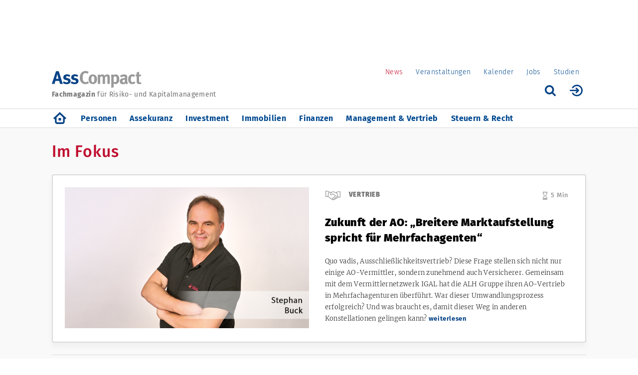

--- FILE ---
content_type: text/html; charset=UTF-8
request_url: https://www.asscompact.de/?q=node/39265
body_size: 15486
content:
<!DOCTYPE html>
<html  lang="de" dir="ltr" prefix="og: https://ogp.me/ns#">
  <head>
<script src="https://b1001as.adspirit.de/adsiteoptscript.php?tid=5" type="text/javascript"></script>
<!--
<script src="https://cdn.consentmanager.net/trackless/delivery/ed7ead314002.js" async type="text/javascript"></script>
-->
<script data-cmp-ab="1">
   window.cmp_block_ignoredomains = ["adspirit.de","cdn.adspirit.de","dieleitmesse.matomo.cloud","friendlycaptcha.com","eu-api.friendlycaptcha.eu"]; // list of domains that should not be blocked
 </script>



     <meta charset="utf-8" />
<script type="text/javascript" data-cmp-ab="1" src="https://cdn.consentmanager.net/delivery/autoblocking/7bc800669d87.js" data-cmp-host="delivery.consentmanager.net" data-cmp-cdn="cdn.consentmanager.net" data-cmp-codesrc="26"></script><script>var _paq = _paq || [];(function(){var u=(("https:" == document.location.protocol) ? "https://dieleitmesse.matomo.cloud/" : "http://dieleitmesse.matomo.cloud/");_paq.push(["setSiteId", "2"]);_paq.push(["setTrackerUrl", u+"matomo.php"]);_paq.push(["setDoNotTrack", 1]);if (!window.matomo_search_results_active) {_paq.push(["trackPageView"]);}_paq.push(["setIgnoreClasses", ["no-tracking","colorbox"]]);_paq.push(["enableLinkTracking"]);var d=document,g=d.createElement("script"),s=d.getElementsByTagName("script")[0];g.type="text/javascript";g.defer=true;g.async=true;g.src=u+"matomo.js";s.parentNode.insertBefore(g,s);})();</script>
<meta name="description" content="Das führende Fachmagazin für Versicherungsmakler und Finanzanlagenvermittler. Themen: Assekuranz, Investmentfonds, Finanzierung und" />
<link rel="canonical" href="https://www.asscompact.de/" />
<link rel="shortlink" href="https://www.asscompact.de/" />
<meta property="og:site_name" content="AssCompact – News für Assekuranz und Finanzwirtschaft" />
<meta property="og:type" content="Website" />
<meta property="og:url" content="https://www.asscompact.de/" />
<meta property="og:title" content="AssCompact – News für Assekuranz und Finanzwirtschaft" />
<meta property="og:description" content="AssCompact - Das Fachmagazin für Risiko- und Kapitalmanagement" />
<meta name="Generator" content="Drupal 10 (https://www.drupal.org)" />
<meta name="MobileOptimized" content="width" />
<meta name="HandheldFriendly" content="true" />
<meta name="viewport" content="width=device-width, initial-scale=1.0" />
<meta name="siwecostoken" content="497AaRFT7tA5bz5z44u3rj0DdSLV95Pdx1kNIrIUcF8s07XF6G8GwvA53pY0GfZ0" />
<link rel="preload" as="script" id="IOMmBundle" href="//data-0f7b446ae6.asscompact.de/iomm/latest/manager/base/es6/bundle.js" />
<link rel="preload" as="script" href="//data-0f7b446ae6.asscompact.de/iomm/latest/bootstrap/loader.js" />
<link rel="icon" href="/sites/asscompact.de/themes/asscompact/favicon.ico" type="image/vnd.microsoft.icon" />
<script type="text/javascript" data-cmp-ab="1" src="//data-0f7b446ae6.asscompact.de/iomm/latest/bootstrap/loader.js"></script>

    <title>AssCompact – News für Assekuranz und Finanzwirtschaft</title>
    <link rel="stylesheet" media="all" href="/sites/asscompact.de/modules/custom/webservice_login/css/webservice_login.css?t5c79f" />
<link rel="stylesheet" media="all" href="/core/misc/components/progress.module.css?t5c79f" />
<link rel="stylesheet" media="all" href="/core/modules/system/css/components/align.module.css?t5c79f" />
<link rel="stylesheet" media="all" href="/core/modules/system/css/components/fieldgroup.module.css?t5c79f" />
<link rel="stylesheet" media="all" href="/core/modules/system/css/components/container-inline.module.css?t5c79f" />
<link rel="stylesheet" media="all" href="/core/modules/system/css/components/clearfix.module.css?t5c79f" />
<link rel="stylesheet" media="all" href="/core/modules/system/css/components/details.module.css?t5c79f" />
<link rel="stylesheet" media="all" href="/core/modules/system/css/components/hidden.module.css?t5c79f" />
<link rel="stylesheet" media="all" href="/core/modules/system/css/components/item-list.module.css?t5c79f" />
<link rel="stylesheet" media="all" href="/core/modules/system/css/components/js.module.css?t5c79f" />
<link rel="stylesheet" media="all" href="/core/modules/system/css/components/nowrap.module.css?t5c79f" />
<link rel="stylesheet" media="all" href="/core/modules/system/css/components/position-container.module.css?t5c79f" />
<link rel="stylesheet" media="all" href="/core/modules/system/css/components/reset-appearance.module.css?t5c79f" />
<link rel="stylesheet" media="all" href="/core/modules/system/css/components/resize.module.css?t5c79f" />
<link rel="stylesheet" media="all" href="/core/modules/system/css/components/system-status-counter.css?t5c79f" />
<link rel="stylesheet" media="all" href="/core/modules/system/css/components/system-status-report-counters.css?t5c79f" />
<link rel="stylesheet" media="all" href="/core/modules/system/css/components/system-status-report-general-info.css?t5c79f" />
<link rel="stylesheet" media="all" href="/core/modules/system/css/components/tablesort.module.css?t5c79f" />
<link rel="stylesheet" media="all" href="/core/modules/views/css/views.module.css?t5c79f" />
<link rel="stylesheet" media="all" href="/sites/asscompact.de/modules/custom/aws_polly/css/asw_polly.css?t5c79f" />
<link rel="stylesheet" media="all" href="/sites/asscompact.de/modules/custom/newsletter/css/newsletter.admin.css?t5c79f" />
<link rel="stylesheet" media="all" href="/sites/asscompact.de/modules/contrib/webform/modules/webform_bootstrap/css/webform_bootstrap.css?t5c79f" />
<link rel="stylesheet" media="all" href="/sites/asscompact.de/themes/asscompact/css/fonts.css?t5c79f" />
<link rel="stylesheet" media="all" href="/sites/asscompact.de/themes/asscompact/bootstrap/css/bootstrap.min.css?t5c79f" />
<link rel="stylesheet" media="all" href="/sites/asscompact.de/themes/asscompact/css/styles.css?t5c79f" />
<link rel="stylesheet" media="all" href="/sites/asscompact.de/themes/asscompact/js/bxslider/jquery.bxslider.min.css?t5c79f" />
<link rel="stylesheet" media="all" href="/sites/asscompact.de/themes/asscompact/js/swipebox/src/css/swipebox.css?t5c79f" />
<link rel="stylesheet" media="all" href="/sites/asscompact.de/themes/asscompact/js/colorbox/example1/colorbox.css?t5c79f" />
<link rel="stylesheet" media="all" href="/sites/asscompact.de/themes/asscompact/css/prettyPhoto.css?t5c79f" />
<link rel="stylesheet" media="all" href="/sites/asscompact.de/themes/asscompact/js/slick/slick.css?t5c79f" />
<link rel="stylesheet" media="all" href="/sites/asscompact.de/themes/asscompact/js/slick/slick-theme.css?t5c79f" />
<link rel="stylesheet" media="all" href="/sites/asscompact.de/themes/asscompact/css/owl.theme.css?t5c79f" />
<link rel="stylesheet" media="all" href="/sites/asscompact.de/themes/asscompact/css/owl.carousel.css?t5c79f" />
<link rel="stylesheet" media="print" href="/sites/asscompact.de/themes/asscompact/css/print.css?t5c79f" />

    <script type="application/json" data-drupal-selector="drupal-settings-json">{"path":{"baseUrl":"\/","pathPrefix":"","currentPath":"node\/150003","currentPathIsAdmin":false,"isFront":true,"currentLanguage":"de","currentQuery":{"q":"node\/39265"}},"pluralDelimiter":"\u0003","suppressDeprecationErrors":true,"ajaxPageState":{"libraries":"[base64]","theme":"asscompact","theme_token":null},"ajaxTrustedUrl":[],"matomo":{"disableCookies":false,"trackMailto":true},"info_online":{"cp":"startseite","domain_service_name":"data-0f7b446ae6.asscompact.de"},"bootstrap":{"forms_has_error_value_toggle":1,"tooltip_enabled":1,"tooltip_animation":1,"tooltip_container":"body","tooltip_delay":"0","tooltip_html":0,"tooltip_placement":"auto left","tooltip_selector":"","tooltip_trigger":"hover"},"statistics":{"data":{"nid":"150003"},"url":"\/core\/modules\/statistics\/statistics.php"},"user":{"uid":0,"permissionsHash":"1122efd266cfe67e37094d882dada4eb645a38e468fa7c5881cf9df4faf63225"}}</script>
<script src="/core/assets/vendor/jquery/jquery.min.js?v=3.7.1"></script>
<script src="/core/assets/vendor/once/once.min.js?v=1.0.1"></script>
<script src="/sites/asscompact.de/files/languages/de_UEqs3S3MJakeG-8s1Pu06ufSIpOi3MU7LXaktWoWxTM.js?t5c79f"></script>
<script src="/core/misc/drupalSettingsLoader.js?v=10.5.0"></script>
<script src="/core/misc/drupal.js?v=10.5.0"></script>
<script src="/core/misc/drupal.init.js?v=10.5.0"></script>
<script src="/core/assets/vendor/tabbable/index.umd.min.js?v=6.2.0"></script>
<script src="/core/misc/progress.js?v=10.5.0"></script>
<script src="/sites/asscompact.de/themes/bootstrap/js/misc/progress.js?t5c79f"></script>
<script src="/core/assets/vendor/loadjs/loadjs.min.js?v=4.3.0"></script>
<script src="/core/misc/debounce.js?v=10.5.0"></script>
<script src="/core/misc/announce.js?v=10.5.0"></script>
<script src="/core/misc/message.js?v=10.5.0"></script>
<script src="/sites/asscompact.de/themes/bootstrap/js/misc/message.js?t5c79f"></script>
<script src="/core/misc/ajax.js?v=10.5.0"></script>
<script src="/sites/asscompact.de/themes/bootstrap/js/misc/ajax.js?t5c79f"></script>
<script src="/sites/asscompact.de/modules/custom/newsletter/js/newsletter.js?v=1.x"></script>

     
        
     
		<meta name="google-site-verification" content="RG57xqNzXJLJIRl3Z7B_oZ_93JJIhiVp9b0z1qUissw" />
    
  </head>

    <body class="page-node-150003 path-frontpage page-node-type-overview-page has-glyphicons">

     <a href="#main-content" class="visually-hidden focusable skip-link">
      Direkt zum Inhalt
    </a>
    
      <div class="dialog-off-canvas-main-canvas" data-off-canvas-main-canvas>
    

<div id="fixednav" class="fixed-nav"> <!-- fixed navigation -->
  <div role="main" class="main-container container js-quickedit-main-content">
    <div class="row">
                              <div class="col-sm-12 hidden-xs hidden-print" role="heading">
              <div class="region region-header-top">
    <section id="block-asscompact-asscompact-block-45" class="block block-block-content block-block-content4b15f9ce-ad91-4e79-aac1-5afa9f7f716e clearfix">
  
    

      
            <div class="field field--name-body field--type-text-with-summary field--label-hidden field--item"><ins class="asm_async_creative" style="display:inline-block; width:1072px; height:1px;text-align:left; text-decoration:none;" data-asm-cdn="cdn.adspirit.de" data-asm-host="b1001as.adspirit.de" data-asm-params="pid=105&amp;gdpr_consent=[consentstring]"></ins>
<script src="//cdn.adspirit.de/adasync.min.js" async type="text/javascript"></script>
<!-- AdSlider -->
<ins class="asm_async_creative" style="display:inline-block; width:1px; height:1px;text-align:left; text-decoration:none;" data-asm-cdn="cdn.adspirit.de" data-asm-host="b1001as.adspirit.de" data-asm-params="pid=95&amp;gdpr_consent=[consentstring]"></ins>
<script src="//cdn.adspirit.de/adasync.min.js" async type="text/javascript"></script>
<!-- StickyFloor -->
<ins class="asm_async_creative" style="display:inline-block; width:1px; height:1px;text-align:left; text-decoration:none;" data-asm-cdn="cdn.adspirit.de" data-asm-host="b1001as.adspirit.de" data-asm-params="pid=109&amp;gdpr_consent=[consentstring]"></ins>
<script src="//cdn.adspirit.de/adasync.min.js" async type="text/javascript"></script>
<!-- StickyFloor Mobile -->
<ins class="asm_async_creative" style="display:inline-block; width:1px; height:1px;text-align:left; text-decoration:none;" data-asm-cdn="cdn.adspirit.de" data-asm-host="b1001as.adspirit.de" data-asm-params="pid=114&amp;gdpr_consent=[consentstring]"></ins><script src="//cdn.adspirit.de/adasync.min.js" async type="text/javascript"></script>

<!-- Spezialbanner für StickyFloor -->
<ins class="asm_async_creative" style="display:inline-block; width:1px; height:1px;text-align:left; text-decoration:none;" data-asm-cdn="cdn.adspirit.de" data-asm-host="b1001as.adspirit.de" data-asm-params="pid=92&amp;gdpr_consent=[consentstring]"></ins><script src="//cdn.adspirit.de/adasync.min.js" async type="text/javascript"></script>

<!-- Spezialbanner für StickyFloor Mobil-->
<ins class="asm_async_creative" style="display:inline-block; width:1px; height:1px;text-align:left; text-decoration:none;" data-asm-cdn="cdn.adspirit.de" data-asm-host="b1001as.adspirit.de" data-asm-params="pid=115&amp;gdpr_consent=[consentstring]"></ins><script src="//cdn.adspirit.de/adasync.min.js" async type="text/javascript"></script>

</div>
      
  </section>

<section id="block-headerbanner" class="block block-block-content block-block-content8e26b4a3-b793-489f-87b8-c3aba10e8805 clearfix">
  
    

      
            <div class="field field--name-body field--type-text-with-summary field--label-hidden field--item"><div class="header-banner">

<div id="placement123">
<ins class="asm_async_creative" style="display:inline-block; width:1000px; height:90px;text-align:left; text-decoration:none;" data-asm-cdn="cdn.adspirit.de" data-asm-host="b1001as.adspirit.de" data-asm-params="pid=6&amp;gdpr_consent=[consentstring]"></ins><script src="//cdn.adspirit.de/adasync.min.js" async type="text/javascript"></script>
</div>

<script data-cmp-ab="2">
function receiver123(event)
{
  if(event.data && typeof(event.data) == "string" && event.data == "hide:123")
  {
   var d = document.getElementById("placement123");
   if(d){ d.style.display = "none"; }
  }
}
window.addEventListener("message", receiver123, false);
</script>
</div>


<img width="1" height="1" style="border:0" src="https://www.asscompact.de/sites/asscompact.de/files/images/leer.gif " alt>
</div>
      
  </section>


  </div>

          </div>
                    <!-- /sites/asscompact.de/themes/asscompact/gfx/ass-compact-logo.svg and    <span class="fach">Fachmagazin</span> für Risiko- & Kapitalmanagement -->
			<div class="region region-logo col-sm-7"><a href="/"><img src="/sites/asscompact.de/themes/asscompact/gfx/ass-compact-logo.svg" alt="AssCompact" class="site-logo"></a>
			  			<div class="logo-descriptor"><span class="fach">Fachmagazin</span> für Risiko- und Kapitalmanagement</div>

			</div>
                              <div class="col-sm-5 hidden-xs header-user-functions hidden-print" role="heading">
              <div class="region region-header-functions">
    <nav role="navigation" aria-labelledby="block-mainmenu-menu" id="block-mainmenu">
            
  <h2 class="visually-hidden" id="block-mainmenu-menu">Portal Menu (Level 1)</h2>
  

        
      <ul class="menu menu--main nav navbar-nav">
                      <li class="active active-trail first">
                                        <a href="/startseite" class="active-trail" data-drupal-link-system-path="node/150003">News</a>
              </li>
                      <li>
                                        <a href="/veranstaltungen" data-drupal-link-system-path="node/162938">Veranstaltungen</a>
              </li>
                      <li>
                                        <a href="/kalender" data-drupal-link-system-path="kalender">Kalender</a>
              </li>
                      <li>
                                        <a href="/stellenmarkt" data-drupal-link-system-path="stellenmarkt">Jobs</a>
              </li>
                      <li class="last">
                                        <a href="/studien-uebersicht" data-drupal-link-system-path="node/150033">Studien</a>
              </li>
        </ul>
  

  </nav>

  </div>

						<br class="clearfix" />
						<div class="user-info-front">
						  							  <!--ul class="user-info-menu">
         						<li class="guest-login"><a href="/user/login">Login</a></li>
                    <li><a href="/user/register">Registrieren</a></li>
                </ul-->              
              							</div>
														<a href="/user" class="login-icon pull-right" data-toggle="tooltip" data-placement="bottom" title="Anmelden"><img src="/sites/asscompact.de/themes/asscompact/gfx/login-icon.svg" alt="AssCompact anmelden"></a>
														<a href="#" class="suche-icon pull-right" data-toggle="tooltip" data-placement="bottom" title="Suche"><img src="/sites/asscompact.de/themes/asscompact/gfx/suche-icon.svg" alt="AssCompact suche"></a>
							<form class="views-exposed-form suchen-header-form" data-drupal-selector="views-exposed-form-search-content-page-1" action="/search/node" method="get" accept-charset="UTF-8" data-drupal-form-fields="edit-keys,edit-submit-search-content">
								<div class="form--inline form-inline clearfix">
									<div class="form-item js-form-item form-type-textfield js-form-type-textfield form-item-keys js-form-item-keys form-group">
										<input data-drupal-selector="edit-keys" class="form-text form-control" type="text" id="edit-keys" name="keys" value="" placeholder="Suchbegriff" size="30" maxlength="128" tabindex="-1">
									</div>
								<div data-drupal-selector="edit-actions" class="form-actions form-group js-form-wrapper form-wrapper" id="edit-actions">
								<button data-drupal-selector="edit-submit-search-content" class="button js-form-submit form-submit btn-primary btn icon-before" type="submit" id="edit-submit-search-content" value="Search" name="" tabindex="-1">
									<span class="icon glyphicon glyphicon-search" aria-hidden="true"></span>
									Search</button></div>
							 </div>
							</form>
						
          </div>
              			
    </div>
		<div class="row">
		  <div class="col-xs-12 visible-xs">
			  <div class="mobile-menu-container">
				  <form class="views-exposed-form suchen-header-xs-form" data-drupal-selector="views-exposed-form-search-content-page-1" action="/search/node" method="get" accept-charset="UTF-8" data-drupal-form-fields="edit-keys,edit-submit-search-content">
						  <div class="form--inline form-inline clearfix">
                <div class="form-item js-form-item form-type-textfield js-form-type-textfield form-item-keys js-form-item-keys form-group">
                  <input data-drupal-selector="edit-keys" class="form-text form-control" type="text" id="edit-keys" name="keys" value="" placeholder="Suchbegriff" size="30" maxlength="128" tabindex="-1">
                </div>
              <div data-drupal-selector="edit-actions" class="form-actions form-group js-form-wrapper form-wrapper" id="edit-actions">
							<button data-drupal-selector="edit-submit-search-content" class="button js-form-submit form-submit btn-primary btn icon-before" type="submit" id="edit-submit-search-content" value="Search" name="" tabindex="-1">
							  <span class="icon glyphicon glyphicon-search" aria-hidden="true"></span>
                Search</button></div>
            </div>
          </form>
					<div class="suche-container"><img src="/sites/asscompact.de/themes/asscompact/gfx/suche-icon.svg" alt="AssCompact suche"></div>
					<div class="home-container">
					  						<a href="/"><img src="/sites/asscompact.de/themes/asscompact/gfx/home-icon-aktive.svg" alt="Home"></a>
											</div>
					<div class="main-menu-container">
					  <button type="button" class="navbar-toggle collapsed" data-toggle="collapse" data-target=".main-nav"> <!-- #navbar-collapse -->
            <span class="sr-only">Navigation aktivieren/deaktivieren</span>
            <span class="icon-bar"></span>
            <span class="icon-bar"></span>
            <span class="icon-bar"></span>
            </button>
       		  <!--img src="/sites/asscompact.de/themes/asscompact/gfx/menu-icon.svg" alt="AssCompact menu"-->
					</div>
				</div>
			</div>
	  </div>
	</div>
	
	  	        <div role="navigation" class="main-nav-container hidden-print">
	      <div class="nav-seperator">&nbsp;</div>
        <div class="container"><div class="row"><div class="col-sm-12"><div class="main-nav navbar-collapse collapse">   <div class="region region-main-navigation">
    <nav role="navigation" aria-labelledby="block-asscompact-main-menu-menu" id="block-asscompact-main-menu">
            
  <h2 class="visually-hidden" id="block-asscompact-main-menu-menu">Hauptnavigation (Level 2)</h2>
  

        
      <ul class="menu menu--main nav navbar-nav">
                      <li class="first">
                                        <a href="/startseite" data-drupal-link-system-path="node/150003">Home</a>
              </li>
                      <li>
                                        <a href="/personen" data-drupal-link-system-path="node/150004">Personen</a>
              </li>
                      <li>
                                        <a href="/assekuranz" data-drupal-link-system-path="node/150005">Assekuranz</a>
              </li>
                      <li>
                                        <a href="/investment" data-drupal-link-system-path="node/150006">Investment</a>
              </li>
                      <li>
                                        <a href="/immobilien" title="" data-drupal-link-system-path="node/32301">Immobilien</a>
              </li>
                      <li>
                                        <a href="/finanzen" data-drupal-link-system-path="node/150007">Finanzen</a>
              </li>
                      <li>
                                        <a href="/management-vertrieb" data-drupal-link-system-path="node/150008">Management &amp; Vertrieb</a>
              </li>
                      <li class="last">
                                        <a href="/steuern-recht" data-drupal-link-system-path="node/150009">Steuern &amp; Recht</a>
              </li>
        </ul>
  

  </nav>

  </div>
 </div></div></div></div>
		    <div class="nav-seperator hidden-xs">&nbsp;</div>
			</div>
      </div> <!-- end fixed navigation -->
		  <!--div class="anzeige-skyscrapper-left hidden-xs hidden-sm hidden-md hidden-print">
		    </div>
	  <div class="anzeige-skyscrapper hidden-xs hidden-sm hidden-md hidden-print">
		  		</div-->
		  		
	<div class="main-content-bg-grey first">
	  	  <div class="anzeige-skyscrapper-left hidden-xs hidden-sm hidden-md hidden-print">
		  <div class="region region-infoslider-left">
    <section id="block-anzeigelinks" class="block block-block-content block-block-content79b452af-784f-47d1-8c33-e76c30da34d3 clearfix">
  
    

      
            <div class="field field--name-body field--type-text-with-summary field--label-hidden field--item"><ins class="asm_async_creative" style="display:block; width:100%;text-align:left; text-decoration:none;" data-asm-cdn="cdn.adspirit.de" data-asm-host="b1001as.adspirit.de" data-asm-params="pid=19&amp;gdpr_consent=[consentstring]&amp;responsive=1"></ins><script src="//cdn.adspirit.de/adasync.min.js" async type="text/javascript"></script>
</div>
      
  </section>


  </div>
 
    </div>
	  	  
		 
	  <div class="social-container hidden-xs">
		  <a href="https://www.xing.com/news/pages/asscompact-fachmagazin-fur-risiko-und-kapitalmanagement-89" target="_blank" class="xing-icon"><img src="/sites/asscompact.de/themes/asscompact/gfx/xing-icon.svg" alt="Xing"/></a><a href="https://www.linkedin.com/company/asscompact/" target="_blank" class="linkedin-icon"><img src="/sites/asscompact.de/themes/asscompact/gfx/linkedin-icon.svg" alt="LinkedIn"/></a><a href="https://www.instagram.com/asscompact/" target="_blank" class="insta-icon"><img src="/sites/asscompact.de/themes/asscompact/gfx/instagram-icon.svg" alt="Instagram"/></a><a href="https://www.facebook.com/AssCompact" target="_blank" class="facebook-icon"><img src="/sites/asscompact.de/themes/asscompact/gfx/facebook-icon.svg" class="first" alt="Facebook"/></a><!--a href="https://twitter.com/asscompact_de" target="_blank" class="twitter-icon"><img src="/sites/asscompact.de/themes/asscompact/gfx/twitter-icon.svg" alt="Twitter"/></a--><a href="/rssneu.xml" target="_blank" class="rss-icon"><img src="/sites/asscompact.de/themes/asscompact/gfx/rss-icon.svg" class="last" alt="RSS"/></a>
		</div>
				<div role="main" class="main-container container js-quickedit-main-content">
			<div class="row">
																			<div class="col-sm-12" role="heading">
							  <div class="region region-header">
    <section id="block-headermobil" class="block block-block-content block-block-content9a0dcc43-c6e2-449f-b7bf-93f78c210e23 clearfix">
  
    

      
            <div class="field field--name-body field--type-text-with-summary field--label-hidden field--item"><div id="placement567">
    <ins class="asm_async_creative" style="display:block; width:100%; text-align:left; text-decoration:none;" data-asm-cdn="cdn.adspirit.de" data-asm-host="b1001as.adspirit.de" data-asm-params="pid=10&amp;gdpr_consent=[consentstring]&amp;responsive=1"></ins><script src="//cdn.adspirit.de/adasync.min.js" async type="text/javascript"></script>
</div>
 
<script>
function receiver567(event)
{
  if(event.data && typeof(event.data) == "string" && event.data == "hide:567")
  {
   var d = document.getElementById("placement567");
   if(d){ d.style.display = "none"; }
  }
}
window.addEventListener("message", receiver567, false);
</script></div>
      
  </section>


  </div>

						</div>
									
				 
												<!--section class="col-sm-9"-->
				<section class="col-sm-12">


										
										
															
					
						<a id="main-content"></a>
						  <div class="region region-content-grey">
    <section class="views-element-container block block-views block-views-blockaufmacher-block-1 clearfix" id="block-views-block-aufmacher-block-1">
  
      <h2 class="block-title">Im Fokus</h2>
    

      <div class="form-group"><div class="im-fokus view view-aufmacher view-id-aufmacher view-display-id-block_1 js-view-dom-id-daf4971fcc1ae425ba1ca8ec6eaacab26a7888742c88c899149b1bcdb1da3bd8">
  
    
      
      <div class="view-content">
          <div class="views-row">



  
        <div class="views-field views-field-views-conditional-field views-field-field-categorie">
				  <span  class="field-content vertrieb">Vertrieb
					  					   <span class="node-read-time">5 Min</span> 											</span>
				</div>
				<div class="views-field views-field-field-artikel-bild">
				  <div class="field-content">  <a href="/nachrichten/zukunft-der-ao-%E2%80%9Ebreitere-marktaufstellung-spricht-fuer-mehrfachagenten%E2%80%9C" hreflang="de"><img loading="lazy" src="/sites/asscompact.de/files/artikel/1_06112025_IGAL_Buck.jpg" width="760" height="440" alt="" title="Zukunft der AO: „Breitere Marktaufstellung spricht für Mehrfachagenten“" class="img-responsive" />
</a>
</div>
				</div>
				<div class="views-field views-field-title">
				  <span class="field-content"><a href="/nachrichten/zukunft-der-ao-%E2%80%9Ebreitere-marktaufstellung-spricht-fuer-mehrfachagenten%E2%80%9C" hreflang="de">Zukunft der AO: „Breitere Marktaufstellung spricht für Mehrfachagenten“</a></span>
				</div>
				<div class="views-field views-field-field-teaser">
				  <div class="field-content"><a href="/nachrichten/zukunft-der-ao-%E2%80%9Ebreitere-marktaufstellung-spricht-fuer-mehrfachagenten%E2%80%9C">Quo vadis, Ausschließlichkeitsvertrieb? Diese Frage stellen sich nicht nur einige AO-Vermittler, sondern zunehmend auch Versicherer. Gemeinsam mit dem Vermittlernetzwerk IGAL hat die ALH Gruppe ihren AO-Vertrieb in Mehrfachagenturen überführt. War dieser Umwandlungsprozess erfolgreich? Und was braucht es, damit dieser Weg in anderen Konstellationen gelingen kann?</a>  <a class="read-more" href="/nachrichten/zukunft-der-ao-%E2%80%9Ebreitere-marktaufstellung-spricht-fuer-mehrfachagenten%E2%80%9C">weiterlesen</a></div>
				</div>
</div>

    </div>
  
            <div class="view-footer">
      <div class="seperator"></div>
<h1 class="visually-hidden">Im Fokus für AssCompact</h1>
    </div>
    </div>
</div>

  </section>

<section id="block-parallaxinterscroller300x250" class="block block-block-content block-block-content120bef53-bfba-4a06-840e-a3c30123abac clearfix">
  
    

      
            <div class="field field--name-body field--type-text-with-summary field--label-hidden field--item"><div id="placement234">
<ins class="asm_async_creative" style="display:block; width:100%; text-align:left; text-decoration:none;" data-asm-cdn="cdn.adspirit.de" data-asm-host="b1001as.adspirit.de" data-asm-params="pid=107&amp;gdpr_consent=[consentstring]&amp;responsive=1"></ins>
<script src="//cdn.adspirit.de/adasync.min.js" async type="text/javascript"></script>
</div>

<script>
function receiver234(event)
{
  if(event.data && typeof(event.data) == "string" && event.data == "hide:234")
  {
   var d = document.getElementById("placement234");
   if(d){ d.style.display = "none"; }
  }
}
window.addEventListener("message", receiver234, false);
</script>

</div>
      
  </section>


  </div>

									</section>

				 			</div>
		</div>
		
			  <div class="anzeige-skyscrapper hidden-xs hidden-sm hidden-md hidden-print">
		    <div class="region region-infoslider-right">
    <section id="block-anzeigerechts" class="block block-block-content block-block-contentbe01a48f-f2f9-4ae4-8551-e68ac1665cde clearfix">
  
    

      
            <div class="field field--name-body field--type-text-with-summary field--label-hidden field--item"><ins class="asm_async_creative" style="display:block; text-align:left; text-decoration:none; width:100%;" data-asm-cdn="cdn.adspirit.de" data-asm-host="b1001as.adspirit.de" data-asm-params="pid=20&amp;gdpr_consent=[consentstring]&amp;responsive=1"></ins><script src="//cdn.adspirit.de/adasync.min.js" async type="text/javascript"></script></div>
      
  </section>


  </div>

		</div>
	  	
	</div>

	<div class="main-content-bg-grey second">
	  <div role="main" class="main-container container js-quickedit-main-content">
	    <div class="row">
				<section class="col-sm-8"> <!-- content_grey_second -->
		   
		      <div class="region region-content-grey-second">
    <section class="views-element-container block block-views block-views-blockaufmacher-block-2 clearfix" id="block-views-block-aufmacher-block-2">
  
      <h2 class="block-title">Top-Themen</h2>
    

      <div class="form-group"><div class="brand-aktuell view view-aufmacher view-id-aufmacher view-display-id-block_2 js-view-dom-id-db724e161dad0871f96928113ff318ef7ecd01df66e8431d7a7c773db4a203b8">
  
    
      
      <div class="view-content">
          <div class="views-row">



  
        <div class="views-field views-field-views-conditional-field views-field-field-categorie">
				  <span  class="field-content assekuranz">Assekuranz
					  					   <span class="node-read-time">2 Min</span> 											</span>
				</div>
				<div class="views-field views-field-field-artikel-bild">
				  <div class="field-content">  <a href="/nachrichten/zurich-startet-neuen-anlauf-bei-verkauf-ihres-leben-bestands" hreflang="de"><img loading="lazy" src="/sites/asscompact.de/files/artikel/1_07112025_AdobeStock_419041495_Editorial_Use_Only.jpg" width="760" height="440" alt="" title="Zurich startet neuen Anlauf bei Verkauf ihres Leben-Bestands" class="img-responsive" />
</a>
</div>
				</div>
				<div class="views-field views-field-title">
				  <span class="field-content"><a href="/nachrichten/zurich-startet-neuen-anlauf-bei-verkauf-ihres-leben-bestands" hreflang="de">Zurich startet neuen Anlauf bei Verkauf ihres Leben-Bestands</a></span>
				</div>
				<div class="views-field views-field-field-teaser">
				  <div class="field-content"><a href="/nachrichten/zurich-startet-neuen-anlauf-bei-verkauf-ihres-leben-bestands">2024 versuchte die Zurich ihr deutsches Leben-Portfolio zu verkaufen, was jedoch scheiterte. Die Gesellschaft will es darauf allerdings nicht beruhen lassen und plant weiterhin, ihr deutsches Leben-Geschäft zu veräußern. Wer daran als potenzieller Käufer interessiert ist, ist aber nicht bekannt.</a>  <a class="read-more" href="/nachrichten/zurich-startet-neuen-anlauf-bei-verkauf-ihres-leben-bestands">weiterlesen</a></div>
				</div>
</div>
    <div class="views-row">



  
        <div class="views-field views-field-views-conditional-field views-field-field-categorie">
				  <span  class="field-content assekuranz">Assekuranz
					  					   <span class="node-read-time">2 Min</span> 											</span>
				</div>
				<div class="views-field views-field-field-artikel-bild">
				  <div class="field-content">  <a href="/nachrichten/stabilitaet-der-bu-anbieter-wird-wichtiger" hreflang="de"><img loading="lazy" src="/sites/asscompact.de/files/artikel/1_06112025_AdobeStock_226361330.jpg" width="760" height="440" alt="" title="Stabilität der BU-Anbieter wird wichtiger" class="img-responsive" />
</a>
</div>
				</div>
				<div class="views-field views-field-title">
				  <span class="field-content"><a href="/nachrichten/stabilitaet-der-bu-anbieter-wird-wichtiger" hreflang="de">Stabilität der BU-Anbieter wird wichtiger</a></span>
				</div>
				<div class="views-field views-field-field-teaser">
				  <div class="field-content"><a href="/nachrichten/stabilitaet-der-bu-anbieter-wird-wichtiger">Das BU-Unternehmensrating der Ratingagentur Franke und Bornberg zeigt: Die Leistungsfähigkeit der teilnehmenden Versicherer liegt weiterhin auf hohem Niveau. Gleichzeitig wirkt sich der Personalmangel in der Leistungsregulierung spürbar aus. Die Stabilität der Anbieter gewinnt im Markt stark an Gewicht.</a>  <a class="read-more" href="/nachrichten/stabilitaet-der-bu-anbieter-wird-wichtiger">weiterlesen</a></div>
				</div>
</div>

    </div>
  
          </div>
</div>

  </section>


  </div>

		  		</section>
		        	  		    <aside class="col-sm-4" role="complementary"><!-- grey_sidebar -->
		        <div class="region region-grey-sidebar">
    <section id="block-anzeigebrandaktuell" class="block block-block-content block-block-content600664ef-74c4-4f8f-a2c7-d37c2b3334fc clearfix">
  
    

      
            <div class="field field--name-body field--type-text-with-summary field--label-hidden field--item"><div class="anzeige-MediumRectangle" style="display:inline-block; width: 100%; text-align:center; text-decoration:none;">

<div id="placement456">
<!-- Mobil -->
<ins class="asm_async_creative" style="display:inline-block; width:300px; height:250px;text-align:left; text-decoration:none;" data-asm-cdn="cdn.adspirit.de" data-asm-host="b1001as.adspirit.de" data-asm-params="pid=13&amp;gdpr_consent=[consentstring]"></ins>
<script src="//cdn.adspirit.de/adasync.min.js" async type="text/javascript"></script>
</div>

<script>
function receiver456(event)
{
  if(event.data && typeof(event.data) == "string" && event.data == "hide:456")
  {
   var d = document.getElementById("placement456");
   if(d){ d.style.display = "none"; }
  }
}
window.addEventListener("message", receiver456, false);
</script>

<div id="placement345">
<!--  WEB -->
<ins class="asm_async_creative" style="display:inline-block; width:300px; height:250px;text-align:left; text-decoration:none;" data-asm-cdn="cdn.adspirit.de" data-asm-host="b1001as.adspirit.de" data-asm-params="pid=108&amp;gdpr_consent=[consentstring]"></ins>
<script src="//cdn.adspirit.de/adasync.min.js" async type="text/javascript"></script>
</div>

<script data-cmp-ab="2">
function receiver345(event)
{
  if(event.data && typeof(event.data) == "string" && event.data == "hide:345")
  {
   var d = document.getElementById("placement345");
   if(d){ d.style.display = "none"; }
  }
}
window.addEventListener("message", receiver345, false);
</script>
</div>


</div>
      
  </section>

<section class="views-element-container block block-views block-views-blocknaechste-wissen-block-1 clearfix" id="block-views-block-naechste-wissen-block-1">
  
      <h2 class="block-title">Veranstaltungen</h2>
    

      <div class="form-group"><div class="container-next-wissen view view-naechste-wissen view-id-naechste_wissen view-display-id-block_1 js-view-dom-id-f7bc528392e1403ce75a6db1fbe0d1976ff1cd0051b1b786e202fa6047bc65d1">
  
    
      
      <div class="view-content">
          <div class="views-row"><div class="views-field views-field-nothing"><span class="field-content"><div class="wissen-date-place">05.02.2026 | DKM365</div>
<div class="wissen-title">Digitalkongress Private Krankenversicherung 2026</div>
<div class="wissen-link">&gt; <a href="https://www.asscompact.de/digitalkongresse" target="_blank">zum Digitalkongress</a></div></span></div></div>
    <div class="views-row"><div class="views-field views-field-nothing"><span class="field-content"><div class="wissen-date-place">05.03.2026 | DKM365</div>
<div class="wissen-title">Digitalkongress Arbeitskraftabsicherung 2026</div>
<div class="wissen-link">&gt; <a href="https://www.asscompact.de/digitalkongresse" target="_blank">zum Digitalkongress</a></div></span></div></div>

    </div>
  
          </div>
</div>

  </section>


  </div>

		    </aside>
		   
			    </div> <!-- row class close div -->
	  </div> <!-- role main close div -->
	</div> <!-- main-content-bg-grey class close div -->


	<div class="main-content-bg-dark-grey">
			<div role="main" class="main-container container js-quickedit-main-content">
				<div class="row">
															<!--section class="col-sm-8 col-sm-9"-->
					<section class="col-sm-12">
																			<a id="main-content"></a>
							  <div class="region region-content-dgrey">
    <section class="views-element-container block block-views block-views-blockahnliche-news-block-4 clearfix" id="block-asscompact-views-block-ahnliche-news-block-4">
  
      <h2 class="block-title">Bildergalerien</h2>
    

      <div class="form-group"><div class="bilderGallery view view-ahnliche-news view-id-ahnliche_news view-display-id-block_4 js-view-dom-id-f5fe862871f6d1f1e280cf0526548f80f8f2c09a03e2b204dc13658de6947024">
  
    
      <div class="view-header">
      <!--h2>Aktuelle Bildergalerien</h2-->
<div class="bilder-galerien-page-link"><a href="/bildergalerien">Alle Bildergalerien</a></div>
    </div>
      
      <div class="view-content">
          <div class="views-row"><div class="views-field views-field-field-artikel-bild"><div class="field-content">  <a href="/nachrichten/schaden-unfallversicherer-mit-dem-besten-maklerservice" hreflang="de"><img loading="lazy" src="/sites/asscompact.de/files/styles/bildergalerien/public/artikel/1_03112025_AdobeStock_289825954.jpg?itok=hidrubng" width="470" height="250" alt="" title="Diese Schaden-/Unfallversicherer bieten den besten Maklerservice" class="img-responsive" />

</a>
</div></div><div class="views-field views-field-title"><span class="field-content"><a href="/nachrichten/schaden-unfallversicherer-mit-dem-besten-maklerservice" hreflang="de">Schaden-/Unfallversicherer mit dem besten Maklerservice</a></span></div></div>
    <div class="views-row"><div class="views-field views-field-field-artikel-bild"><div class="field-content">  <a href="/nachrichten/dkm-2025-weitere-bilder-von-der-messe" hreflang="de"><img loading="lazy" src="/sites/asscompact.de/files/styles/bildergalerien/public/artikel/1_BG_Tag2.jpg?itok=OJIg5hCX" width="470" height="250" alt="" title="DKM 2025: Weitere Bilder von der Messe" class="img-responsive" />

</a>
</div></div><div class="views-field views-field-title"><span class="field-content"><a href="/nachrichten/dkm-2025-weitere-bilder-von-der-messe" hreflang="de">DKM 2025: Weitere Bilder von der Messe</a></span></div></div>

    </div>
  
          </div>
</div>

  </section>


  </div>

											</section>
				</div>
			</div>
		</div>

  

	<div class="main-content-bg-grey second-one">
		<div role="main" class="main-container container js-quickedit-main-content">
			<div class="row"> <!-- look for condition for set css class -->
				        
																				<!-- remove all classes other than col-sm-8, on server col-sm-9 is added, on local col-sm-12 is added -->
				<!--section class="col-sm-8"-->
				<section class="col-sm-8">
				<!--section class="col-sm-8"--> <!-- akhil -->
										 
						<a id="main-content"></a>
						  <div class="region region-content">
    <div data-drupal-messages-fallback class="hidden"></div>  <article data-history-node-id="150003" class="overview-page is-promoted full clearfix">

  
    

  
  <div class="content">
    
  </div>

</article>

<section id="block-anzeigejungmakler" class="block block-block-content block-block-content6b3157cc-c706-4cc6-8383-ff93168c0567 clearfix">
  
    

      
            <div class="field field--name-body field--type-text-with-summary field--label-hidden field--item"><div id="placement789">
<div class="wrapper-anze-jung" id="%creativeid%">

<ins class="asm_async_creative" style="display:block; width:100%; text-align:left; text-decoration:none;" data-asm-cdn="cdn.adspirit.de" data-asm-host="b1001as.adspirit.de" data-asm-params="pid=16&amp;gdpr_consent=[consentstring]&amp;responsive=1"></ins>
<script src="//cdn.adspirit.de/adasync.min.js" async type="text/javascript"></script>

</div>

<script>
function receiver789(event)
{
  if(event.data && typeof(event.data) == "string" && event.data == "hide:789")
  {
   var d = document.getElementById("placement789");
   if(d){ d.style.display = "none"; }
  }
}
window.addEventListener("message", receiver789, false);
</script>
</div></div>
      
  </section>

<section class="views-element-container block block-views block-views-blockaufmacher-block-3 clearfix" id="block-views-block-aufmacher-block-3">
  
      <h2 class="block-title">Nachrichten</h2>
    

      <div class="form-group"><div class="brand-aktuell nachrichten view view-aufmacher view-id-aufmacher view-display-id-block_3 js-view-dom-id-7f30c86d1a411d93ffc22e5ba6c2d99f4d6f48f15f8b29b71217f7b1cd3d3ff3">
  
    
      
      <div class="view-content">
       
  
	        <!--section class="anz-jung-row"></section --> 
    <div class="views-row">
        



  
        <div class="views-field views-field-views-conditional-field views-field-field-categorie">
				  <span  class="field-content assekuranz">Assekuranz
					  					   <span class="node-read-time">2 Min</span> 											</span>
				</div>
				<div class="views-field views-field-field-artikel-bild">
				  <div class="field-content">  <a href="/nachrichten/zurich-startet-neuen-anlauf-bei-verkauf-ihres-leben-bestands" hreflang="de"><img loading="lazy" src="/sites/asscompact.de/files/artikel/1_07112025_AdobeStock_419041495_Editorial_Use_Only.jpg" width="760" height="440" alt="" title="Zurich startet neuen Anlauf bei Verkauf ihres Leben-Bestands" class="img-responsive" />
</a>
</div>
				</div>
				<div class="views-field views-field-title">
				  <span class="field-content"><a href="/nachrichten/zurich-startet-neuen-anlauf-bei-verkauf-ihres-leben-bestands" hreflang="de">Zurich startet neuen Anlauf bei Verkauf ihres Leben-Bestands</a></span>
				</div>
				<div class="views-field views-field-field-teaser">
				  <div class="field-content"><a href="/nachrichten/zurich-startet-neuen-anlauf-bei-verkauf-ihres-leben-bestands">2024 versuchte die Zurich ihr deutsches Leben-Portfolio zu verkaufen, was jedoch scheiterte. Die Gesellschaft will es darauf allerdings nicht beruhen lassen und plant weiterhin, ihr deutsches Leben-Geschäft zu veräußern. Wer daran als potenzieller Käufer interessiert ist, ist aber nicht bekannt.</a>  <a class="read-more" href="/nachrichten/zurich-startet-neuen-anlauf-bei-verkauf-ihres-leben-bestands">weiterlesen</a></div>
				</div>

    </div>
    		                		 
  
	    		    <div class="views-row">
        



  
        <div class="views-field views-field-views-conditional-field views-field-field-categorie">
				  <span  class="field-content personen">Personen
					  					   <span class="node-read-time">1 Min</span> 											</span>
				</div>
				<div class="views-field views-field-field-artikel-bild">
				  <div class="field-content">  <a href="/nachrichten/thomas-zimmermann-verlaesst-wecoya" hreflang="de"><img loading="lazy" src="/sites/asscompact.de/files/artikel/1_Thomas%20Zimmermann_350x440_0.jpg" width="760" height="440" alt="" title="Thomas Zimmermann verlässt WECOYA" class="img-responsive" />
</a>
</div>
				</div>
				<div class="views-field views-field-title">
				  <span class="field-content"><a href="/nachrichten/thomas-zimmermann-verlaesst-wecoya" hreflang="de">Thomas Zimmermann verlässt WECOYA</a></span>
				</div>
				<div class="views-field views-field-field-teaser">
				  <div class="field-content"><a href="/nachrichten/thomas-zimmermann-verlaesst-wecoya">Thomas Zimmermann, CEO des Assekuradeurs WECOYA UNDERWIRTING, verlässt das Unternehmen zum Jahresende. Künftig will er nur noch in beratender Funktion tätig sein.</a>  <a class="read-more" href="/nachrichten/thomas-zimmermann-verlaesst-wecoya">weiterlesen</a></div>
				</div>

    </div>
                    		 
  
	    		    <div class="views-row">
        



  
        <div class="views-field views-field-views-conditional-field views-field-field-categorie">
				  <span  class="field-content assekuranz">Assekuranz
					  					   <span class="node-read-time">2 Min</span> 											</span>
				</div>
				<div class="views-field views-field-field-artikel-bild">
				  <div class="field-content">  <a href="/nachrichten/innovationspreis-der-assekuranz-vergeben" hreflang="de"><img loading="lazy" src="/sites/asscompact.de/files/artikel/1_AdobeStock_607258409_071125.jpg" width="760" height="440" alt="" title="Innovationspreis der Assekuranz vergeben" class="img-responsive" />
</a>
</div>
				</div>
				<div class="views-field views-field-title">
				  <span class="field-content"><a href="/nachrichten/innovationspreis-der-assekuranz-vergeben" hreflang="de">Innovationspreis der Assekuranz vergeben</a></span>
				</div>
				<div class="views-field views-field-field-teaser">
				  <div class="field-content"><a href="/nachrichten/innovationspreis-der-assekuranz-vergeben">Das Analysehaus MORGEN &amp; MORGEN und das Versicherungsmagazin haben erneut innovative Versicherungsprodukte prämiert. Aus insgesamt 62 Bewerbungen kürte eine Fachjury 36 Preisträger, die Auszeichnungen in Gold, Silber oder Bronze erhielten.</a>  <a class="read-more" href="/nachrichten/innovationspreis-der-assekuranz-vergeben">weiterlesen</a></div>
				</div>

    </div>
                    		 
  
	    		          <div class="views-row">
      



  
        <div class="views-field views-field-views-conditional-field views-field-field-categorie">
				  <span  class="field-content software">Software
					  					   <span class="node-read-time">2 Min</span> 											</span>
				</div>
				<div class="views-field views-field-field-artikel-bild">
				  <div class="field-content">  <a href="/nachrichten/invedanet-erweitert-maklerplattform-um-ki-funktionen" hreflang="de"><img loading="lazy" src="/sites/asscompact.de/files/artikel/1_AdobeStock_1578641734_071125.jpg" width="760" height="440" alt="" title="Inveda.net erweitert Maklerplattform um KI-Funktionen" class="img-responsive" />
</a>
</div>
				</div>
				<div class="views-field views-field-title">
				  <span class="field-content"><a href="/nachrichten/invedanet-erweitert-maklerplattform-um-ki-funktionen" hreflang="de">Inveda.net erweitert Maklerplattform um KI-Funktionen</a></span>
				</div>
				<div class="views-field views-field-field-teaser">
				  <div class="field-content"><a href="/nachrichten/invedanet-erweitert-maklerplattform-um-ki-funktionen">Die Inveda.net GmbH hat das Leistungsportfolio ihrer Maklerplattform IMA+ um KI-Funktionen ausgebaut. Sie sollen Vermittlerbetriebe dabei unterstützen, Prozesse zu automatisieren und Kundenkontakte zu digitalisieren. Sicherheit und Datenhoheit stehen dabei im Fokus.</a>  <a class="read-more" href="/nachrichten/invedanet-erweitert-maklerplattform-um-ki-funktionen">weiterlesen</a></div>
				</div>

      </div>
      <section class="anz-jung-row"><section id="block-anzeigejungmakler" class="block block-block-content block-block-content6b3157cc-c706-4cc6-8383-ff93168c0567 clearfix">
  
    

      
            <div class="field field--name-body field--type-text-with-summary field--label-hidden field--item"><div id="placement789">
<div class="wrapper-anze-jung" id="%creativeid%">

<ins class="asm_async_creative" style="display:block; width:100%; text-align:left; text-decoration:none;" data-asm-cdn="cdn.adspirit.de" data-asm-host="b1001as.adspirit.de" data-asm-params="pid=16&amp;gdpr_consent=[consentstring]&amp;responsive=1"></ins>
<script src="//cdn.adspirit.de/adasync.min.js" async type="text/javascript"></script>

</div>

<script>
function receiver789(event)
{
  if(event.data && typeof(event.data) == "string" && event.data == "hide:789")
  {
   var d = document.getElementById("placement789");
   if(d){ d.style.display = "none"; }
  }
}
window.addEventListener("message", receiver789, false);
</script>
</div></div>
      
  </section>

 </section>
                		 
  
	    		            <div class="views-row">
        



  
        <div class="views-field views-field-views-conditional-field views-field-field-categorie">
				  <span  class="field-content steuernamprecht">Steuern &amp; Recht
					  					   <span class="node-read-time">2 Min</span> 											</span>
				</div>
				<div class="views-field views-field-field-artikel-bild">
				  <div class="field-content">  <a href="/nachrichten/keine-anpassung-der-betriebsrente-bei-schlechter-finanzlage" hreflang="de"><img loading="lazy" src="/sites/asscompact.de/files/artikel/1_AdobeStock_1694055534_071125.jpg" width="760" height="440" alt="" title="Keine volle Anpassung der Betriebsrente bei schlechter Finanzlage" class="img-responsive" />
</a>
</div>
				</div>
				<div class="views-field views-field-title">
				  <span class="field-content"><a href="/nachrichten/keine-anpassung-der-betriebsrente-bei-schlechter-finanzlage" hreflang="de">Keine Anpassung der Betriebsrente bei schlechter Finanzlage</a></span>
				</div>
				<div class="views-field views-field-field-teaser">
				  <div class="field-content"><a href="/nachrichten/keine-anpassung-der-betriebsrente-bei-schlechter-finanzlage">Betriebsrenten sollen nach §16 BetrAVG regelmäßig an die wirtschaftliche Lage angepasst werden. Eine volle Erhöhung ist jedoch nicht garantiert: Arbeitgeber dürfen Anpassungen unterlassen, wenn die Situation dies nicht zulässt. Derart urteilte auch kürzlich das Bundesarbeitsgericht.</a>  <a class="read-more" href="/nachrichten/keine-anpassung-der-betriebsrente-bei-schlechter-finanzlage">weiterlesen</a></div>
				</div>

    </div>
            		 
  
	    		            <div class="views-row">
        



  
        <div class="views-field views-field-views-conditional-field views-field-field-categorie">
				  <span  class="field-content anzeige">Anzeige
					  					  											</span>
				</div>
				<div class="views-field views-field-field-artikel-bild">
				  <div class="field-content">  <a href="/nachrichten/die-neue-kv-voll-von-signal-iduna-privat-si" hreflang="de"><img loading="lazy" src="/sites/asscompact.de/files/artikel/1_WA_SI_PKV_Image_0.jpg" width="760" height="440" alt="" title="Die neue KV-Voll von SIGNAL IDUNA: privat-SI" class="img-responsive" />
</a>
</div>
				</div>
				<div class="views-field views-field-title">
				  <span class="field-content"><a href="/nachrichten/die-neue-kv-voll-von-signal-iduna-privat-si" hreflang="de">Die neue KV-Voll von SIGNAL IDUNA: privat-SI</a></span>
				</div>
				<div class="views-field views-field-field-teaser">
				  <div class="field-content"><a href="/nachrichten/die-neue-kv-voll-von-signal-iduna-privat-si">Ist meine Gesundheit optimal geschützt? Mit mehr Leistungen als in der Gesetzlichen? Und hohen Rückerstattungen? Die neue KV-Voll privat-SI: Für alle, die erstklassig privat krankenversichert sein wollen.</a>  <a class="read-more" href="/nachrichten/die-neue-kv-voll-von-signal-iduna-privat-si">weiterlesen</a></div>
				</div>

    </div>
            		 
  
	    		            <div class="views-row">
        



  
        <div class="views-field views-field-views-conditional-field views-field-field-categorie">
				  <span  class="field-content vertrieb">Vertrieb
					  					   <span class="node-read-time">5 Min</span> 											</span>
				</div>
				<div class="views-field views-field-field-artikel-bild">
				  <div class="field-content">  <a href="/nachrichten/zukunft-der-ao-%E2%80%9Ebreitere-marktaufstellung-spricht-fuer-mehrfachagenten%E2%80%9C" hreflang="de"><img loading="lazy" src="/sites/asscompact.de/files/artikel/1_06112025_IGAL_Buck.jpg" width="760" height="440" alt="" title="Zukunft der AO: „Breitere Marktaufstellung spricht für Mehrfachagenten“" class="img-responsive" />
</a>
</div>
				</div>
				<div class="views-field views-field-title">
				  <span class="field-content"><a href="/nachrichten/zukunft-der-ao-%E2%80%9Ebreitere-marktaufstellung-spricht-fuer-mehrfachagenten%E2%80%9C" hreflang="de">Zukunft der AO: „Breitere Marktaufstellung spricht für Mehrfachagenten“</a></span>
				</div>
				<div class="views-field views-field-field-teaser">
				  <div class="field-content"><a href="/nachrichten/zukunft-der-ao-%E2%80%9Ebreitere-marktaufstellung-spricht-fuer-mehrfachagenten%E2%80%9C">Quo vadis, Ausschließlichkeitsvertrieb? Diese Frage stellen sich nicht nur einige AO-Vermittler, sondern zunehmend auch Versicherer. Gemeinsam mit dem Vermittlernetzwerk IGAL hat die ALH Gruppe ihren AO-Vertrieb in Mehrfachagenturen überführt. War dieser Umwandlungsprozess erfolgreich? Und was braucht es, damit dieser Weg in anderen Konstellationen gelingen kann?</a>  <a class="read-more" href="/nachrichten/zukunft-der-ao-%E2%80%9Ebreitere-marktaufstellung-spricht-fuer-mehrfachagenten%E2%80%9C">weiterlesen</a></div>
				</div>

    </div>
            		 
  
	    		                  <div class="views-row">
      



  
        <div class="views-field views-field-views-conditional-field views-field-field-categorie">
				  <span  class="field-content assekuranz">Assekuranz
					  					   <span class="node-read-time">2 Min</span> 											</span>
				</div>
				<div class="views-field views-field-field-artikel-bild">
				  <div class="field-content">  <a href="/nachrichten/stabilitaet-der-bu-anbieter-wird-wichtiger" hreflang="de"><img loading="lazy" src="/sites/asscompact.de/files/artikel/1_06112025_AdobeStock_226361330.jpg" width="760" height="440" alt="" title="Stabilität der BU-Anbieter wird wichtiger" class="img-responsive" />
</a>
</div>
				</div>
				<div class="views-field views-field-title">
				  <span class="field-content"><a href="/nachrichten/stabilitaet-der-bu-anbieter-wird-wichtiger" hreflang="de">Stabilität der BU-Anbieter wird wichtiger</a></span>
				</div>
				<div class="views-field views-field-field-teaser">
				  <div class="field-content"><a href="/nachrichten/stabilitaet-der-bu-anbieter-wird-wichtiger">Das BU-Unternehmensrating der Ratingagentur Franke und Bornberg zeigt: Die Leistungsfähigkeit der teilnehmenden Versicherer liegt weiterhin auf hohem Niveau. Gleichzeitig wirkt sich der Personalmangel in der Leistungsregulierung spürbar aus. Die Stabilität der Anbieter gewinnt im Markt stark an Gewicht.</a>  <a class="read-more" href="/nachrichten/stabilitaet-der-bu-anbieter-wird-wichtiger">weiterlesen</a></div>
				</div>

      </div>
      <section class="anz-jung-row"><section id="block-anzeigejungmakler" class="block block-block-content block-block-content6b3157cc-c706-4cc6-8383-ff93168c0567 clearfix">
  
    

      
            <div class="field field--name-body field--type-text-with-summary field--label-hidden field--item"><div id="placement789">
<div class="wrapper-anze-jung" id="%creativeid%">

<ins class="asm_async_creative" style="display:block; width:100%; text-align:left; text-decoration:none;" data-asm-cdn="cdn.adspirit.de" data-asm-host="b1001as.adspirit.de" data-asm-params="pid=16&amp;gdpr_consent=[consentstring]&amp;responsive=1"></ins>
<script src="//cdn.adspirit.de/adasync.min.js" async type="text/javascript"></script>

</div>

<script>
function receiver789(event)
{
  if(event.data && typeof(event.data) == "string" && event.data == "hide:789")
  {
   var d = document.getElementById("placement789");
   if(d){ d.style.display = "none"; }
  }
}
window.addEventListener("message", receiver789, false);
</script>
</div></div>
      
  </section>

 </section>
        		 
  
	    		                		    <div class="views-row">
        



  
        <div class="views-field views-field-views-conditional-field views-field-field-categorie">
				  <span  class="field-content steuernamprecht">Steuern &amp; Recht
					  					   <span class="node-read-time">2 Min</span> 											</span>
				</div>
				<div class="views-field views-field-field-artikel-bild">
				  <div class="field-content">  <a href="/nachrichten/was-sich-2026-bei-der-betrieblichen-altersversorgung-aendert" hreflang="de"><img loading="lazy" src="/sites/asscompact.de/files/artikel/1_AdobeStock_1728292842_051125.jpg" width="760" height="440" alt="" title="Was sich 2026 bei der betrieblichen Altersversorgung ändert" class="img-responsive" />
</a>
</div>
				</div>
				<div class="views-field views-field-title">
				  <span class="field-content"><a href="/nachrichten/was-sich-2026-bei-der-betrieblichen-altersversorgung-aendert" hreflang="de">Was sich 2026 bei der betrieblichen Altersversorgung ändert</a></span>
				</div>
				<div class="views-field views-field-field-teaser">
				  <div class="field-content"><a href="/nachrichten/was-sich-2026-bei-der-betrieblichen-altersversorgung-aendert">Versicherungsmakler und Arbeitgeber sollten rechtzeitig prüfen, welche Änderungen 2026 für die betriebliche Altersversorgung (bAV) bringt, etwa neue Beitragsbemessungsgrenzen, das BRSG II und die Aktivrente. Die DCS Deutsche Clearing Stelle hat wichtige Aspekte zusammengestellt.</a>  <a class="read-more" href="/nachrichten/was-sich-2026-bei-der-betrieblichen-altersversorgung-aendert">weiterlesen</a></div>
				</div>

    </div>
     
  
	    		                		    <div class="views-row">
        



  
        <div class="views-field views-field-views-conditional-field views-field-field-categorie">
				  <span  class="field-content vertrieb">Vertrieb
					  					   <span class="node-read-time">1 Min</span> 											</span>
				</div>
				<div class="views-field views-field-field-artikel-bild">
				  <div class="field-content">  <a href="/nachrichten/uelzener-und-covomo-vertiefen-zusammenarbeit" hreflang="de"><img loading="lazy" src="/sites/asscompact.de/files/artikel/1_AdobeStock_595280978_061125.jpg" width="760" height="440" alt="" title="Uelzener und Covomo vertiefen Zusammenarbeit " class="img-responsive" />
</a>
</div>
				</div>
				<div class="views-field views-field-title">
				  <span class="field-content"><a href="/nachrichten/uelzener-und-covomo-vertiefen-zusammenarbeit" hreflang="de">Uelzener und Covomo vertiefen Zusammenarbeit </a></span>
				</div>
				<div class="views-field views-field-field-teaser">
				  <div class="field-content"><a href="/nachrichten/uelzener-und-covomo-vertiefen-zusammenarbeit">Die Uelzener und das Vergleichsportal für Spezial- und Nischenversicherungen Covomo intensivieren ihre Kooperation im Bereich Tierversicherung. Damit baut Covomo sein Portfolio in diesem Bereich aus und die Uelzener erweitert ihren Zugang zum Maklermarkt.</a>  <a class="read-more" href="/nachrichten/uelzener-und-covomo-vertiefen-zusammenarbeit">weiterlesen</a></div>
				</div>

    </div>
     
  
	    		                		    <div class="views-row">
        



  
        <div class="views-field views-field-views-conditional-field views-field-field-categorie">
				  <span  class="field-content personen">Personen
					  					   <span class="node-read-time">2 Min</span> 											</span>
				</div>
				<div class="views-field views-field-field-artikel-bild">
				  <div class="field-content">  <a href="/nachrichten/alh-bestellt-nachfolger-von-wiltrud-pekarek" hreflang="de"><img loading="lazy" src="/sites/asscompact.de/files/artikel/1_06112025_ALH_Pers.jpg" width="760" height="440" alt="" title="ALH bestellt Nachfolger von Wiltrud Pekarek" class="img-responsive" />
</a>
</div>
				</div>
				<div class="views-field views-field-title">
				  <span class="field-content"><a href="/nachrichten/alh-bestellt-nachfolger-von-wiltrud-pekarek" hreflang="de">ALH bestellt Nachfolger von Wiltrud Pekarek</a></span>
				</div>
				<div class="views-field views-field-field-teaser">
				  <div class="field-content"><a href="/nachrichten/alh-bestellt-nachfolger-von-wiltrud-pekarek">Wiltrud Pekarek, langjähriges Vorstandsmitglied der ALH Gruppe, geht am 30.06.2026 in den Ruhestand. Pekarek war insgesamt 42 Jahre bei der Unternehmensgruppe. Ihr Nachfolger steht nun fest: Robert Gladis, der seit 2012 bei der ALH Gruppe tätig ist.</a>  <a class="read-more" href="/nachrichten/alh-bestellt-nachfolger-von-wiltrud-pekarek">weiterlesen</a></div>
				</div>

    </div>
     
  
	    		                		    <div class="views-row">
        



  
        <div class="views-field views-field-views-conditional-field views-field-field-categorie">
				  <span  class="field-content steuernamprecht">Steuern &amp; Recht
					  					   <span class="node-read-time">3 Min</span> 											</span>
				</div>
				<div class="views-field views-field-field-artikel-bild">
				  <div class="field-content">  <a href="/nachrichten/bei-unberechtigtem-parken-ladesaeule-droht-abschleppen" hreflang="de"><img loading="lazy" src="/sites/asscompact.de/files/artikel/1_AdobeStock_1559019144_061125.jpg" width="760" height="440" alt="" title="Bei unberechtigtem Parken an Ladesäule droht Abschleppen" class="img-responsive" />
</a>
</div>
				</div>
				<div class="views-field views-field-title">
				  <span class="field-content"><a href="/nachrichten/bei-unberechtigtem-parken-ladesaeule-droht-abschleppen" hreflang="de">Bei unberechtigtem Parken an Ladesäule droht Abschleppen</a></span>
				</div>
				<div class="views-field views-field-field-teaser">
				  <div class="field-content"><a href="/nachrichten/bei-unberechtigtem-parken-ladesaeule-droht-abschleppen">An beschilderten Ladesäulen dürfen nur E-Fahrzeuge während des Ladevorgangs parken. Verboten geparkte Autos können abgeschleppt werden. Ist die Ladesäule aber außer Betrieb, sieht die Sache schon wieder anders aus. Und so bekam ein Falschparker seine Abschleppgebühren zurück.</a>  <a class="read-more" href="/nachrichten/bei-unberechtigtem-parken-ladesaeule-droht-abschleppen">weiterlesen</a></div>
				</div>

    </div>
     
  
	    		                		    <div class="views-row">
        



  
        <div class="views-field views-field-views-conditional-field views-field-field-categorie">
				  <span  class="field-content assekuranz">Assekuranz
					  					   <span class="node-read-time">3 Min</span> 											</span>
				</div>
				<div class="views-field views-field-field-artikel-bild">
				  <div class="field-content">  <a href="/nachrichten/bu-kompetenz-diese-versicherer-sind-laut-ivfp-%E2%80%9Eexzellent%E2%80%9C" hreflang="de"><img loading="lazy" src="/sites/asscompact.de/files/artikel/1_ivfp_499338102.jpg" width="760" height="440" alt="" title="BU-Kompetenz: Diese Versicherer sind laut dem IVFP „exzellent“" class="img-responsive" />
</a>
</div>
				</div>
				<div class="views-field views-field-title">
				  <span class="field-content"><a href="/nachrichten/bu-kompetenz-diese-versicherer-sind-laut-ivfp-%E2%80%9Eexzellent%E2%80%9C" hreflang="de">BU-Kompetenz: Diese Versicherer sind laut IVFP „exzellent“</a></span>
				</div>
				<div class="views-field views-field-field-teaser">
				  <div class="field-content"><a href="/nachrichten/bu-kompetenz-diese-versicherer-sind-laut-ivfp-%E2%80%9Eexzellent%E2%80%9C">Beim BU-Kompetenzrating blickt das IVFP den Versicherern „hinter die Kulissen“. Zehn Versicherer haben sich dem Rating gestellt. Insgesamt hat sich die Qualität in den letzten Jahren deutlich verbessert. Welche Versicherer konnten die Experten im aktuellen Jahrgang überzeugen?</a>  <a class="read-more" href="/nachrichten/bu-kompetenz-diese-versicherer-sind-laut-ivfp-%E2%80%9Eexzellent%E2%80%9C">weiterlesen</a></div>
				</div>

    </div>
     
  
	    		                		    <div class="views-row">
        



  
        <div class="views-field views-field-views-conditional-field views-field-field-categorie">
				  <span  class="field-content managementampwissen">Management &amp; Wissen
					  					   <span class="node-read-time">3 Min</span> 											</span>
				</div>
				<div class="views-field views-field-field-artikel-bild">
				  <div class="field-content">  <a href="/nachrichten/asscompact-staerkt-%E2%80%9Ejungmakler-femsurance%E2%80%9C-dauerhaft-im-magazin" hreflang="de"><img loading="lazy" src="/sites/asscompact.de/files/artikel/1_Personen_2_Personen_0.jpg" width="760" height="440" alt="" title="AssCompact stärkt „Jungmakler &amp; FemSurance“ dauerhaft im Magazin" class="img-responsive" />
</a>
</div>
				</div>
				<div class="views-field views-field-title">
				  <span class="field-content"><a href="/nachrichten/asscompact-staerkt-%E2%80%9Ejungmakler-femsurance%E2%80%9C-dauerhaft-im-magazin" hreflang="de">AssCompact stärkt „Jungmakler &amp; FemSurance“ dauerhaft im Magazin</a></span>
				</div>
				<div class="views-field views-field-field-teaser">
				  <div class="field-content"><a href="/nachrichten/asscompact-staerkt-%E2%80%9Ejungmakler-femsurance%E2%80%9C-dauerhaft-im-magazin">Mit „Jungmakler &amp; FemSurance“ etabliert das Fachmagazin AssCompact eine neue Rubrik, die Nachwuchs- und Innovationsthemen mit der Perspektive starker Frauen in der Branche verbindet – praxisnah, kontinuierlich und ohne Kampagnenlogik, wie die Geschäftsführung des Herausgebers erläutert.</a>  <a class="read-more" href="/nachrichten/asscompact-staerkt-%E2%80%9Ejungmakler-femsurance%E2%80%9C-dauerhaft-im-magazin">weiterlesen</a></div>
				</div>

    </div>
     
  
	    		                		    <div class="views-row">
        



  
        <div class="views-field views-field-views-conditional-field views-field-field-categorie">
				  <span  class="field-content assekuranz">Assekuranz
					  					   <span class="node-read-time">2 Min</span> 											</span>
				</div>
				<div class="views-field views-field-field-artikel-bild">
				  <div class="field-content">  <a href="/nachrichten/kfz-versicherung-fast-11-teurer-als-im-vorjahr" hreflang="de"><img loading="lazy" src="/sites/asscompact.de/files/artikel/1_AdobeStock_71284737_051125.jpg" width="760" height="440" alt="" title="Kfz-Versicherung fast 11% teurer als im Vorjahr " class="img-responsive" />
</a>
</div>
				</div>
				<div class="views-field views-field-title">
				  <span class="field-content"><a href="/nachrichten/kfz-versicherung-fast-11-teurer-als-im-vorjahr" hreflang="de">Kfz-Versicherung fast 11% teurer als im Vorjahr </a></span>
				</div>
				<div class="views-field views-field-field-teaser">
				  <div class="field-content"><a href="/nachrichten/kfz-versicherung-fast-11-teurer-als-im-vorjahr">Im September 2025 mussten Verbraucher für ihre Kfz-Versicherung 10,9% mehr ausgeben als vor einem Jahr. Dies hat das Statistische Bundesamt (Destatis) mitgeteilt. Auch die Preise für Reparatur und Inspektion haben innerhalb eines Jahres überdurchschnittlich zugelegt, so die Statistiker.</a>  <a class="read-more" href="/nachrichten/kfz-versicherung-fast-11-teurer-als-im-vorjahr">weiterlesen</a></div>
				</div>

    </div>
     
  
	    		                		    <div class="views-row">
        



  
        <div class="views-field views-field-views-conditional-field views-field-field-categorie">
				  <span  class="field-content immobilien">Immobilien
					  					   <span class="node-read-time">3 Min</span> 											</span>
				</div>
				<div class="views-field views-field-field-artikel-bild">
				  <div class="field-content">  <a href="/nachrichten/vermieten-oder-verkaufen-wie-eigentuemer-ticken" hreflang="de"><img loading="lazy" src="/sites/asscompact.de/files/artikel/1_AdobeStock_1776610103_051125.jpg" width="760" height="440" alt="" title="Vermieten oder verkaufen? So ticken Eigentümer " class="img-responsive" />
</a>
</div>
				</div>
				<div class="views-field views-field-title">
				  <span class="field-content"><a href="/nachrichten/vermieten-oder-verkaufen-wie-eigentuemer-ticken" hreflang="de">Vermieten oder verkaufen? Wie Eigentümer ticken</a></span>
				</div>
				<div class="views-field views-field-field-teaser">
				  <div class="field-content"><a href="/nachrichten/vermieten-oder-verkaufen-wie-eigentuemer-ticken">Die Immobilie behalten und von den Mieteinnahmen profitieren oder doch lieber verkaufen? Laut einer Umfrage haben jüngere und ältere Eigentümer hier abweichende Präferenzen. Zudem gibt es Unterschiede zwischen Stadt und Land. Was einen Verkauf angeht, sind Jüngere optimistischer.</a>  <a class="read-more" href="/nachrichten/vermieten-oder-verkaufen-wie-eigentuemer-ticken">weiterlesen</a></div>
				</div>

    </div>
    
    </div>
  
        <!--nav class="pager-nav text-center" role="navigation" aria-labelledby="pagination-heading"-->
  <nav class="pager-nav" role="navigation" aria-labelledby="pagination-heading">
    <h4 id="pagination-heading" class="visually-hidden">Seitennummerierung</h4>
    <div class="pager-ul pagination js-pager__items">
		  
			 
			  <div class="pager-li pager__item pager__item--first pager-item-disable">
          <a href="" title="" rel="prev">
            <span class="visually-hidden">Erste Seite</span>
            <!--span aria-hidden="true">< erste Seite</span-->
						<span aria-hidden="true">< <span class="hidden-xs">erste Seite</span></span>
				  </a>
        </div>
			
			 
			  <div class="pager-li pager__item pager__item--previous pager-item-disable">
          <a href="" title="" rel="prev">
            <span class="visually-hidden">Vorherige Seite</span>
            <!--span aria-hidden="true">< vorherige Seite</span-->
						<span aria-hidden="true">< <span class="hidden-xs">vorherige Seite</span></span>
          </a>
        </div>
			
            
                  
			              <div class="pager-li pager__item is-active active">
                                          <a href="?q=node/39265&amp;page=0" title="Aktuelle Seite" aria-current="page">
            <span class="visually-hidden">
              Aktuelle Seite
            </span>1</a>
        </div>
              <div class="pager-li pager__item">
                                          <a href="?q=node/39265&amp;page=1" title="Go to page 2">
            <span class="visually-hidden">
              Page
            </span>2</a>
        </div>
              <div class="pager-li pager__item">
                                          <a href="?q=node/39265&amp;page=2" title="Go to page 3">
            <span class="visually-hidden">
              Page
            </span>3</a>
        </div>
            
			            <div class="pager-li pager__item pager__item--last">
        <a href="?q=node/39265&amp;page=9" title="Zur letzten Seite" rel="last">
          <span class="visually-hidden">Letzte Seite</span>
          <!--span aria-hidden="true">Last »</span-->
					<span aria-hidden="true"><span class="hidden-xs">letzte Seite</span> ></span>
        </a>
      </div>
      
                    <div class="pager-li pager__item pager__item--next">
          <a href="?q=node/39265&amp;page=1" title="Zur nächsten Seite" rel="next">
            <span class="visually-hidden">Nächste Seite</span>
            <!--span aria-hidden="true">Next ›</span-->
						<span aria-hidden="true"><span class="hidden-xs">nächste Seite</span> ></span>
          </a>
        </div>
      
      
      

						
			

    </div>
  </nav>

          </div>
</div>

  </section>

<section id="block-noticebar" class="block block-block-content block-block-content827c0ea0-6d56-45a3-ad4b-b100a232ff16 clearfix">
  
    

      
            <div class="field field--name-body field--type-text-with-summary field--label-hidden field--item"><!--
<div class="noticebar-container">
<div class="noticebar">
  <span class="noticebar-text">07.03.2024<span class="spcl"> | Digitalkongress Arbeitskraftabsicherung</span></span><span class="spcl2"> </span></span>
  <a class="noticebar-button" href="https://www.asscompact.de/digitalkongresse/" target="_blank">zur Veranstaltung</a>
</div>
<div class="noticebar-close"><img src="/sites/asscompact.de/files/noticebarclose.svg" /></div>
</div>
--></div>
      
  </section>


  </div>

									</section>

				 
								        							<aside class="col-sm-4" role="complementary"><!-- kumark -->
							  <div class="region region-sidebar-second">
    <section class="views-element-container block block-views block-views-blockmeistgelesene-news-block-1 clearfix" id="block-asscompact-views-block-meistgelesene-news-block-1">
  
      <h2 class="block-title">Meistgelesen</h2>
    

      <div class="form-group"><div class="panelContainer mostNews view view-meistgelesene-news view-id-meistgelesene_news view-display-id-block_1 js-view-dom-id-c07280d573c4d775f1ea04305ae6941f6def39de9f93ec69134bc543e0f2dc82">
  
    
      <div class="view-header">
      <!--h2>Meistgelesen</h2-->
<style>#block-asscompact-views-block-meistgelesene-news-block-1 h2.block-title { border-top: none; }</style>
    </div>
      
      <div class="view-content">
          <div class="views-row"><div class="views-field views-field-title"><span class="field-content"><a href="/nachrichten/award-unternehmer-ass-2025-das-sind-die-gewinnerbetriebe" hreflang="de">Award Unternehmer-Ass 2025: Das sind die Gewinnerbetriebe</a></span></div></div>
    <div class="views-row"><div class="views-field views-field-title"><span class="field-content"><a href="/nachrichten/bu-kompetenz-diese-versicherer-sind-laut-ivfp-%E2%80%9Eexzellent%E2%80%9C" hreflang="de">BU-Kompetenz: Diese Versicherer sind laut IVFP „exzellent“</a></span></div></div>
    <div class="views-row"><div class="views-field views-field-title"><span class="field-content"><a href="/nachrichten/eurowest-wird-teil-der-attikon-gruppe" hreflang="de">eurowest wird Teil der ATTIKON Gruppe</a></span></div></div>
    <div class="views-row"><div class="views-field views-field-title"><span class="field-content"><a href="/nachrichten/grundfaehigkeitsversicherung-weitestgehend-unbekannt" hreflang="de">Grundfähigkeitsversicherung weitestgehend unbekannt</a></span></div></div>
    <div class="views-row"><div class="views-field views-field-title"><span class="field-content"><a href="/nachrichten/thomas-zimmermann-verlaesst-wecoya" hreflang="de">Thomas Zimmermann verlässt WECOYA</a></span></div></div>

    </div>
  
          </div>
</div>

  </section>

<section id="block-epapercontainer" class="block block-block-content block-block-contentfeeb133f-6c7c-429e-97bc-14b9f6e5eb3a clearfix">
  
      <h2 class="block-title">AssCompact ePaper</h2>
    

      
            <div class="field field--name-body field--type-text-with-summary field--label-hidden field--item"><div class="panelContainer">
	<div class="printausgabe-image-container"><a class="thumb" href="https://epaper.asscompact.de" target="_blank"><img class="img-responsive" alt="AC App Vorlage" src="/sites/asscompact.de/files/teaser_bilder/AC_App_Vorlage_11_2025_337x228.jpg"></a></div>
               <div class="appPanelContainer jetzt-abo"><a class="link" href="https://epaper.asscompact.de" target="_blank" title="Ausgabe 01/2025 lesen">Ausgabe 11/2025 lesen</a></div>
</div>


</div>
      
  </section>

<section id="block-asscompactprintausgabe" class="block block-block-content block-block-content8820d441-a511-4b26-9ff7-1e6f425043d4 clearfix">
  
      <h2 class="block-title">AssCompact Printausgabe</h2>
    

      
            <div class="field field--name-body field--type-text-with-summary field--label-hidden field--item"><!--div class="panelContainer">
	<div class="appPanelContainer">
		<img alt="" src="/sites/asscompact.de/files/teaser_bilder/AC_Teaser_07_2021.jpg" /> <a class="link" href="https://www.asscompact.de/schnellregistrierung/intro/226"> AssCompact 07/2021<br />
		Zum Abo</a></div>
</div-->
<div class="panelContainer">
	<div class="printausgabe-image-container"><a class="thumb" href="QR/intro/6489" target="_blank"><img class="img-responsive" alt="AC_Teaser" src="/sites/asscompact.de/files/teaser_bilder/AC_Teaser_337x477_11_2025.jpg"></a></div>
               <div class="appPanelContainer"><a class="link" href="/QR/intro/6489" target="_blank">Jetzt abonnieren</a></div>
</div>

</div>
      
  </section>

<section id="block-asscompact-asscompact-block-5" class="block block-block-content block-block-content6e181db5-b81c-4438-93be-c1aba15c950d clearfix">
  
      <h2 class="block-title">AssCompact Newsletter</h2>
    

      
            <div class="field field--name-body field--type-text-with-summary field--label-hidden field--item"><div class="appPanelContainer faceBookSuchen"><a href="https://www.asscompact.de/QR/intro/6489" target="_blank">Jetzt anmelden</a></div>
<div class="fb-like-box" data-href="https://www.facebook.com/asscompact" data-width="300" data-colorscheme="light" data-show-faces="false" data-header="true" data-stream="false" data-show-border="true"></div></div>
      
  </section>

<section id="block-asscompactsonderedition" class="block block-block-content block-block-content37d1bc98-d6e6-4c67-83c3-5c8b2bb765b4 clearfix">
  
      <h2 class="block-title">AssCompact Sonderedition</h2>
    

      
            <div class="field field--name-body field--type-text-with-summary field--label-hidden field--item"><!--div class="panelContainer">
	<div class="appPanelContainer">
		<a class="thumb" href="http://epaper.asscompact.de/asscompact-sonderedition-tierversicherung-2020/64989106"><img alt="" src="/sites/asscompact.de/files/teaser_bilder/AC_Teaser_SE_12_2020.jpg" /></a> <a class="link" href="https://epaper.asscompact.de/de/profiles/53e4066999da-asscompact/editions/sonderedition-betriebliche-versorgung-06-2024" target="_blank">epaper lesen<br />
		epaper hier</a></div>
</div-->
<div class="panelContainer">
	<div class="printausgabe-image-container"><a class="thumb" href="https://epaper.asscompact.de/de/profiles/53e4066999da-asscompact/editions/sonderedition-maklerpools-07-2025"><img class="img-responsive" alt="AssCompact Sonderedition" src="/sites/asscompact.de/files/teaser_bilder/AC_Teaser_337x477_SE-Maklerpools_2025.jpg"></a></div>
               <div class="appPanelContainer"><a class="link" href="https://epaper.asscompact.de/de/profiles/53e4066999da-asscompact/editions/sonderedition-maklerpools-07-2025" target="_blank">ePaper lesen</a></div>
</div>

</div>
      
  </section>

<section id="block-podcastdkm365" class="block block-block-content block-block-contentcfe1756a-b41b-4e9c-a3c2-cb081096642d clearfix">
  
      <h2 class="block-title">AssCompact Podcast</h2>
    

      
            <div class="field field--name-body field--type-text-with-summary field--label-hidden field--item"><div class="panelContainer">
	<div class="printausgabe-image-container" style="max-width:100%;"><a class="thumb" href="https://volledeckung.podigee.io/" target="_blank"><img class="img-responsive" alt="Podcasts" src="/sites/asscompact.de/files/teaser_bilder/AssCompact_Podcast_Volle_Deckung.png"></a></div>
        <div class="appPanelContainer jetzt-abo"><a class="link" href="https://volledeckung.podigee.io/" target="_blank">Zum Podcast</a></div>           
</div>

</div>
      
  </section>

<section id="block-veranstaltungen" class="block block-block-content block-block-contentc1859af2-b6d7-45fd-86f8-3011ce31dd12 clearfix">
  
      <h2 class="block-title">AssCompact Veranstaltungen</h2>
    

      
            <div class="field field--name-body field--type-text-with-summary field--label-hidden field--item"><!--div class="panelContainer">
	<div class="appPanelContainer">
		 <a class="link" href="https://www.asscompact.de/veranstaltungen"><img alt="" src="/sites/asscompact.de/files/teaser_bilder/asscompact_events.jpg" /> Direkt informieren
		</a></div>
</div-->
<div class="panelContainer">
	<div class="printausgabe-image-container"><a class="thumb" href="https://www.asscompact.de/veranstaltungen" target="_blank"><img class="img-responsive" alt="Veranstaltungen" src="/sites/asscompact.de/files/teaser_bilder/asscompact_events.jpg"></a></div>
               <div class="appPanelContainer"><a class="link" href="https://www.asscompact.de/veranstaltungen" target="_blank">Direkt informieren</a></div>
</div></div>
      
  </section>

<section id="block-asscompacttrends" class="block block-block-content block-block-content332224f1-8b34-4a32-b454-77bd660e7773 clearfix">
  
      <h2 class="block-title">AssCompact Studien</h2>
    

      
            <div class="field field--name-body field--type-text-with-summary field--label-hidden field--item"><!--div class="panelContainer">
	<div class="appPanelContainer">
		<img alt="" src="/sites/asscompact.de/files/teaser_bilder/AC_Tacho_Vorlage_2021_TEXT_300x203.jpg" /> <a class="link" href="https://www.asscompact.de/studien"> Mehr erfahren
		</a></div>
</div-->
<div class="panelContainer">
	<div class="printausgabe-image-container"><a class="thumb" href="https://www.asscompact.de/studien" target="_blank"><img class="img-responsive" alt="AssCompact Tacho" src="/sites/asscompact.de/files/teaser_bilder/AC_Tacho_3_2025.jpg"></a></div>
               <div class="appPanelContainer jetzt-abo"><a class="link" href="https://www.asscompact.de/studien" target="_blank">Mehr erfahren</a></div>
</div></div>
      
  </section>


  </div>
 <!-- sidebar second -->
						</aside>
					 
				 
			</div>
		</div>
	</div>




      <!--footer class="footer container" role="contentinfo"-->
		<footer class="footer " role="contentinfo">
      <div class="container">
						  <div class="footer-social-container">
					<a href="https://www.xing.com/news/pages/asscompact-fachmagazin-fur-risiko-und-kapitalmanagement-89" target="_blank" class="xing-icon"><img src="/sites/asscompact.de/themes/asscompact/images/xing-icon.svg" alt="Xing"/></a>
					<a href="https://www.linkedin.com/company/asscompact/" target="_blank" class="linkedin-icon"><img src="/sites/asscompact.de/themes/asscompact/images/linkedin-icon.svg" alt="LinkedIn"/></a>
					<a href="https://instagram.com/asscompact" target="_blank" class="insta-icon"><img src="/sites/asscompact.de/themes/asscompact/images/instagram-icon.svg" alt="Instagram"/></a>
					<a href="https://www.facebook.com/AssCompact" target="_blank" class="facebook-icon"><img src="/sites/asscompact.de/themes/asscompact/images/facebook-icon.svg" class="first" alt="Facebook"/></a>
					<a href="/rssneu.xml" target="_blank" class="rss-icon"><img src="/sites/asscompact.de/themes/asscompact/images/rss-icon.svg" class="last" alt="RSS"/></a>
				</div>
				<div class="footer-seperator"></div>

			  <div class="newsletter-anmelden-container">
			    <div class="newsletter-anmelden first "><a target="_blank" href="/QR/intro/6489" title="AssCompact  bestellen" ><img src="/sites/asscompact.de/themes/asscompact/gfx/newsletter-icon.svg" alt="Newsletter anmelden">Newsletter anmelden</a></div>
					<div class="newsletter-anmelden "><a target="_blank" href="/pdf-archive" title="Ausgaben-Archiv" ><img src="/sites/asscompact.de/themes/asscompact/gfx/archiv-icon.svg" alt="Ausgaben-Archiv">Ausgaben-Archiv</a></div>
					<div class="newsletter-anmelden "><a target="_blank" href="/mailing/mailing-20-exklusiver-vermittler-dialog-e-mail" title="AssCompact-Mailing"><img src="/sites/asscompact.de/themes/asscompact/gfx/mailing-icon.svg" alt="AssCompact-Mailing">AssCompact-Mailing</a></div>
					<div class="newsletter-anmelden last "><a target="_blank" href="/content/Mediadaten" title="Mediadaten"><img src="/sites/asscompact.de/themes/asscompact/gfx/mediadaten-icon.svg" alt="Mediadaten">Mediadaten</a></div>
				</div>
				
				<div class="footer-seperator"></div>
				
				<div class="feed-datenschutz-container">
				  <div class="feed-datenschutz"><a target="_blank" href="/rssneu.xml" title="RSS Feed" >RSS Feed</a></div>
					<div class="feed-datenschutz"><a target="_blank" href="/content/wir-über-uns" title="Über uns" >Über uns</a></div>
					<div class="feed-datenschutz"><a target="_blank" href="/bildquelle" title="Bildquelle" >Bildquelle</a></div>
					<div class="feed-datenschutz"><a target="_blank" href="/impressum" title="Impressum" >Impressum</a></div>
					<div class="feed-datenschutz"><a target="_blank" href="https://www.bbg-gruppe.de/datenschutz" title="Datenschutz" >Datenschutz</a></div>
					<div class="feed-datenschutz"><a target="_blank" href="https://www.bbg-gruppe.de/regelwerke" title="Regelwerke" >Regelwerke</a></div>
					<div class="abonn-container"><div class="abonn"><h4 class="mrgn-zero"><a target="_blank" href="/QR/intro/6489" title="AssCompact abonnieren" >AssCompact abonnieren</a></h4></div>
			  </div>  
			</div>
    </footer>
  
  </div>

    
    <script src="/core/assets/vendor/underscore/underscore-min.js?v=1.13.7"></script>
<script src="/sites/asscompact.de/themes/asscompact/js/swipebox/src/js/jquery.swipebox.js?v=1.x"></script>
<script src="/sites/asscompact.de/themes/asscompact/js/jquery.prettyPhoto.js?v=1.x"></script>
<script src="/sites/asscompact.de/themes/asscompact/js/owl.carousel.min.js?v=1.x"></script>
<script src="/sites/asscompact.de/themes/asscompact/js/slick/slick.min.js?v=1.x"></script>
<script src="/sites/asscompact.de/themes/asscompact/js/jquery.touchSwipe.min.js?v=1.x"></script>
<script src="/sites/asscompact.de/themes/asscompact/js/colorbox/jquery.colorbox-min.js?v=1.x"></script>
<script src="/sites/asscompact.de/themes/asscompact/js/bxslider/jquery.bxslider.min.js?v=1.x"></script>
<script src="/sites/asscompact.de/themes/asscompact/js/scripts.js?v=1.x"></script>
<script src="/sites/asscompact.de/themes/asscompact/bootstrap/js/bootstrap.min.js?v=1.x"></script>
<script src="/sites/asscompact.de/themes/bootstrap/js/drupal.bootstrap.js?t5c79f"></script>
<script src="/sites/asscompact.de/themes/bootstrap/js/attributes.js?t5c79f"></script>
<script src="/sites/asscompact.de/themes/bootstrap/js/theme.js?t5c79f"></script>
<script src="/sites/asscompact.de/themes/bootstrap/js/tooltip.js?t5c79f"></script>
<script src="/sites/asscompact.de/modules/contrib/matomo/js/matomo.js?v=10.5.0"></script>
<script src="/sites/asscompact.de/modules/custom/measurement_manager/js/measurement_manager.js?t5c79f"></script>
<script src="/core/modules/statistics/statistics.js?v=10.5.0"></script>
<script src="/sites/asscompact.de/modules/contrib/webform/js/webform.behaviors.js?v=10.5.0"></script>
<script src="/core/misc/states.js?v=10.5.0"></script>
<script src="/sites/asscompact.de/themes/bootstrap/js/misc/states.js?t5c79f"></script>
<script src="/sites/asscompact.de/modules/contrib/webform/js/webform.states.js?v=10.5.0"></script>
<script src="/sites/asscompact.de/modules/contrib/webform/modules/webform_bootstrap/js/webform_bootstrap.states.js?v=10.5.0"></script>
<script src="/sites/asscompact.de/modules/custom/webservice_external/js/wsexternal.js?v=1.x"></script>
<script src="/sites/asscompact.de/modules/custom/webservice_login/js/login.js?v=1.x"></script>


		<!-- SZM VERSION="2.0" /SZM -->
		
		

		<!-- AdSpirit -->
		<script type="text/javascript">
    <!--
    if(typeof(asm_initi) != "undefined"){asm_finishwriter();}
    //-->
    </script>
    <!-- AdSpirit -->

  </body>
</html>


--- FILE ---
content_type: text/css
request_url: https://www.asscompact.de/sites/asscompact.de/modules/custom/webservice_login/css/webservice_login.css?t5c79f
body_size: 138
content:
.solid-line {
    border: none;
    border-top: 1px solid;
    height: 0px;
    clear: both;
    color: #549bc7;
/*    margin: 20px 0; */
}


--- FILE ---
content_type: text/css
request_url: https://www.asscompact.de/sites/asscompact.de/modules/custom/aws_polly/css/asw_polly.css?t5c79f
body_size: 452
content:

.audio_buttons {
  position: relative;
  display: flex;
  flex-wrap: wrap;
  width: 100%;
  align-content: center;
  justify-content: center;
  margin: 0.25em 0.25em 1em 1em;
}

.audio_buttons img {
  height: 25px;
  width: 25px;
  width: 120px;
}
.audio_buttons .button {
  display: inline-block;
  margin: 0;
    margin-left: 0px;
  padding: 0 15px;
  padding: 0 .9375rem;
  background: #313238 !important;
  color: #fff;
  cursor: pointer;
  border-radius: 5px;
  font-size: 14px;
  text-transform: uppercase;
  letter-spacing: 0.1em;
  line-height: 26px;
  font-weight: bold;
  border: none;
}
.audio_buttons span.button {
  display: flex;
  cursor: pointer;
  flex-wrap: wrap;
  width: auto !important;
  padding: 0.5em;
  border: 1px solid rgba(115, 180, 169, 0.29);
  border-radius: 10px;
  background-color: transparent;
  box-shadow: initial;
  width: auto !important;
  -webkit-appearance: none;
}

--- FILE ---
content_type: text/css
request_url: https://www.asscompact.de/sites/asscompact.de/modules/custom/newsletter/css/newsletter.admin.css?t5c79f
body_size: 326
content:
.jqplot-axis {
  font-size: 0.85em;
}
.jqplot-xaxis {
  width: 475px !important;
}
.jqplot-table-legend {
  width: auto;
}
.jqplot-title {
  font-size: 1.1em;
}
.jqplot-xaxis-label {
  width: 70px;
}
.jqplot-xaxis-tick{
  padding: 0 5px;
  width: 50px;
}
select, input {
  margin-right: 15px;
}
#chart1 {
  margin-bottom: 40px;
}

/* New custom css - to move inline css here for d8 */
.iframe-newsletter-subject {
  padding: 4px 8px; width: 800px; border: 2px solid #f0f0f0;
}
.iframe-newsletter-container {
  padding: 0; width: 816px; border: 2px solid #f0f0f0;
}
.newsletter-hide-item {
  display: none;
}


--- FILE ---
content_type: text/css
request_url: https://www.asscompact.de/sites/asscompact.de/themes/asscompact/css/fonts.css?t5c79f
body_size: 1109
content:
/* encode-sans-regular - latin-ext_latin */
@font-face {
  font-family: 'Encode Sans';
  font-style: normal;
  font-weight: 400;
  src: url('../fonts/encode-sans-v8-latin-ext_latin-regular.eot'); /* IE9 Compat Modes */
  src: local(''),
       url('../fonts/encode-sans-v8-latin-ext_latin-regular.eot?#iefix') format('embedded-opentype'), /* IE6-IE8 */
       url('../fonts/encode-sans-v8-latin-ext_latin-regular.woff2') format('woff2'), /* Super Modern Browsers */
       url('../fonts/encode-sans-v8-latin-ext_latin-regular.woff') format('woff'), /* Modern Browsers */
       url('../fonts/encode-sans-v8-latin-ext_latin-regular.ttf') format('truetype'), /* Safari, Android, iOS */
       url('../fonts/encode-sans-v8-latin-ext_latin-regular.svg#EncodeSans') format('svg'); /* Legacy iOS */
}

/* encode-sans-500 - latin-ext_latin */
@font-face {
  font-family: 'Encode Sans';
  font-style: normal;
  font-weight: 500;
  src: url('../fonts/encode-sans-v8-latin-ext_latin-500.eot'); /* IE9 Compat Modes */
  src: local(''),
       url('../fonts/encode-sans-v8-latin-ext_latin-500.eot?#iefix') format('embedded-opentype'), /* IE6-IE8 */
       url('../fonts/encode-sans-v8-latin-ext_latin-500.woff2') format('woff2'), /* Super Modern Browsers */
       url('../fonts/encode-sans-v8-latin-ext_latin-500.woff') format('woff'), /* Modern Browsers */
       url('../fonts/encode-sans-v8-latin-ext_latin-500.ttf') format('truetype'), /* Safari, Android, iOS */
       url('../fonts/encode-sans-v8-latin-ext_latin-500.svg#EncodeSans') format('svg'); /* Legacy iOS */
}

/* encode-sans-600 - latin-ext_latin */
@font-face {
  font-family: 'Encode Sans';
  font-style: normal;
  font-weight: 600;
  src: url('../fonts/encode-sans-v8-latin-ext_latin-600.eot'); /* IE9 Compat Modes */
  src: local(''),
       url('../fonts/encode-sans-v8-latin-ext_latin-600.eot?#iefix') format('embedded-opentype'), /* IE6-IE8 */
       url('../fonts/encode-sans-v8-latin-ext_latin-600.woff2') format('woff2'), /* Super Modern Browsers */
       url('../fonts/encode-sans-v8-latin-ext_latin-600.woff') format('woff'), /* Modern Browsers */
       url('../fonts/encode-sans-v8-latin-ext_latin-600.ttf') format('truetype'), /* Safari, Android, iOS */
       url('../fonts/encode-sans-v8-latin-ext_latin-600.svg#EncodeSans') format('svg'); /* Legacy iOS */
}

/* encode-sans-700 - latin-ext_latin */
@font-face {
  font-family: 'Encode Sans';
  font-style: normal;
  font-weight: 700;
  src: url('../fonts/encode-sans-v8-latin-ext_latin-700.eot'); /* IE9 Compat Modes */
  src: local(''),
       url('../fonts/encode-sans-v8-latin-ext_latin-700.eot?#iefix') format('embedded-opentype'), /* IE6-IE8 */
       url('../fonts/encode-sans-v8-latin-ext_latin-700.woff2') format('woff2'), /* Super Modern Browsers */
       url('../fonts/encode-sans-v8-latin-ext_latin-700.woff') format('woff'), /* Modern Browsers */
       url('../fonts/encode-sans-v8-latin-ext_latin-700.ttf') format('truetype'), /* Safari, Android, iOS */
       url('../fonts/encode-sans-v8-latin-ext_latin-700.svg#EncodeSans') format('svg'); /* Legacy iOS */
}
/* fira-sans-300 - latin-ext_latin_cyrillic-ext_cyrillic */
@font-face {
  font-family: 'Fira Sans';
  font-style: normal;
  font-weight: 300;
  src: url('../fonts/fira-sans-v15-latin-ext_latin_cyrillic-ext_cyrillic-300.eot'); /* IE9 Compat Modes */
  src: local(''),
       url('../fonts/fira-sans-v15-latin-ext_latin_cyrillic-ext_cyrillic-300.eot?#iefix') format('embedded-opentype'), /* IE6-IE8 */
       url('../fonts/fira-sans-v15-latin-ext_latin_cyrillic-ext_cyrillic-300.woff2') format('woff2'), /* Super Modern Browsers */
       url('../fonts/fira-sans-v15-latin-ext_latin_cyrillic-ext_cyrillic-300.woff') format('woff'), /* Modern Browsers */
       url('../fonts/fira-sans-v15-latin-ext_latin_cyrillic-ext_cyrillic-300.ttf') format('truetype'), /* Safari, Android, iOS */
       url('../fonts/fira-sans-v15-latin-ext_latin_cyrillic-ext_cyrillic-300.svg#FiraSans') format('svg'); /* Legacy iOS */
}

/* fira-sans-regular - latin-ext_latin_cyrillic-ext_cyrillic */
@font-face {
  font-family: 'Fira Sans';
  font-style: normal;
  font-weight: 400;
  src: url('../fonts/fira-sans-v15-latin-ext_latin_cyrillic-ext_cyrillic-regular.eot'); /* IE9 Compat Modes */
  src: local(''),
       url('../fonts/fira-sans-v15-latin-ext_latin_cyrillic-ext_cyrillic-regular.eot?#iefix') format('embedded-opentype'), /* IE6-IE8 */
       url('../fonts/fira-sans-v15-latin-ext_latin_cyrillic-ext_cyrillic-regular.woff2') format('woff2'), /* Super Modern Browsers */
       url('../fonts/fira-sans-v15-latin-ext_latin_cyrillic-ext_cyrillic-regular.woff') format('woff'), /* Modern Browsers */
       url('../fonts/fira-sans-v15-latin-ext_latin_cyrillic-ext_cyrillic-regular.ttf') format('truetype'), /* Safari, Android, iOS */
       url('../fonts/fira-sans-v15-latin-ext_latin_cyrillic-ext_cyrillic-regular.svg#FiraSans') format('svg'); /* Legacy iOS */
}

/* fira-sans-500 - latin-ext_latin_cyrillic-ext_cyrillic */
@font-face {
  font-family: 'Fira Sans';
  font-style: normal;
  font-weight: 500;
  src: url('../fonts/fira-sans-v15-latin-ext_latin_cyrillic-ext_cyrillic-500.eot'); /* IE9 Compat Modes */
  src: local(''),
       url('../fonts/fira-sans-v15-latin-ext_latin_cyrillic-ext_cyrillic-500.eot?#iefix') format('embedded-opentype'), /* IE6-IE8 */
       url('../fonts/fira-sans-v15-latin-ext_latin_cyrillic-ext_cyrillic-500.woff2') format('woff2'), /* Super Modern Browsers */
       url('../fonts/fira-sans-v15-latin-ext_latin_cyrillic-ext_cyrillic-500.woff') format('woff'), /* Modern Browsers */
       url('../fonts/fira-sans-v15-latin-ext_latin_cyrillic-ext_cyrillic-500.ttf') format('truetype'), /* Safari, Android, iOS */
       url('../fonts/fira-sans-v15-latin-ext_latin_cyrillic-ext_cyrillic-500.svg#FiraSans') format('svg'); /* Legacy iOS */
}

/* fira-sans-700 - latin-ext_latin_cyrillic-ext_cyrillic */
@font-face {
  font-family: 'Fira Sans';
  font-style: normal;
  font-weight: 700;
  src: url('../fonts/fira-sans-v15-latin-ext_latin_cyrillic-ext_cyrillic-700.eot'); /* IE9 Compat Modes */
  src: local(''),
       url('../fonts/fira-sans-v15-latin-ext_latin_cyrillic-ext_cyrillic-700.eot?#iefix') format('embedded-opentype'), /* IE6-IE8 */
       url('../fonts/fira-sans-v15-latin-ext_latin_cyrillic-ext_cyrillic-700.woff2') format('woff2'), /* Super Modern Browsers */
       url('../fonts/fira-sans-v15-latin-ext_latin_cyrillic-ext_cyrillic-700.woff') format('woff'), /* Modern Browsers */
       url('../fonts/fira-sans-v15-latin-ext_latin_cyrillic-ext_cyrillic-700.ttf') format('truetype'), /* Safari, Android, iOS */
       url('../fonts/fira-sans-v15-latin-ext_latin_cyrillic-ext_cyrillic-700.svg#FiraSans') format('svg'); /* Legacy iOS */
}

/* fira-sans-900 - latin-ext_latin_cyrillic-ext_cyrillic */
@font-face {
  font-family: 'Fira Sans';
  font-style: normal;
  font-weight: 900;
  src: url('../fonts/fira-sans-v15-latin-ext_latin_cyrillic-ext_cyrillic-900.eot'); /* IE9 Compat Modes */
  src: local(''),
       url('../fonts/fira-sans-v15-latin-ext_latin_cyrillic-ext_cyrillic-900.eot?#iefix') format('embedded-opentype'), /* IE6-IE8 */
       url('../fonts/fira-sans-v15-latin-ext_latin_cyrillic-ext_cyrillic-900.woff2') format('woff2'), /* Super Modern Browsers */
       url('../fonts/fira-sans-v15-latin-ext_latin_cyrillic-ext_cyrillic-900.woff') format('woff'), /* Modern Browsers */
       url('../fonts/fira-sans-v15-latin-ext_latin_cyrillic-ext_cyrillic-900.ttf') format('truetype'), /* Safari, Android, iOS */
       url('../fonts/fira-sans-v15-latin-ext_latin_cyrillic-ext_cyrillic-900.svg#FiraSans') format('svg'); /* Legacy iOS */
}
/* merriweather-300 - latin-ext_latin_cyrillic-ext_cyrillic */
@font-face {
  font-family: 'Merriweather';
  font-style: normal;
  font-weight: 300;
  src: url('../fonts/merriweather-v28-latin-ext_latin_cyrillic-ext_cyrillic-300.eot'); /* IE9 Compat Modes */
  src: local(''),
       url('../fonts/merriweather-v28-latin-ext_latin_cyrillic-ext_cyrillic-300.eot?#iefix') format('embedded-opentype'), /* IE6-IE8 */
       url('../fonts/merriweather-v28-latin-ext_latin_cyrillic-ext_cyrillic-300.woff2') format('woff2'), /* Super Modern Browsers */
       url('../fonts/merriweather-v28-latin-ext_latin_cyrillic-ext_cyrillic-300.woff') format('woff'), /* Modern Browsers */
       url('../fonts/merriweather-v28-latin-ext_latin_cyrillic-ext_cyrillic-300.ttf') format('truetype'), /* Safari, Android, iOS */
       url('../fonts/merriweather-v28-latin-ext_latin_cyrillic-ext_cyrillic-300.svg#Merriweather') format('svg'); /* Legacy iOS */
}

/* merriweather-regular - latin-ext_latin_cyrillic-ext_cyrillic */
@font-face {
  font-family: 'Merriweather';
  font-style: normal;
  font-weight: 400;
  src: url('../fonts/merriweather-v28-latin-ext_latin_cyrillic-ext_cyrillic-regular.eot'); /* IE9 Compat Modes */
  src: local(''),
       url('../fonts/merriweather-v28-latin-ext_latin_cyrillic-ext_cyrillic-regular.eot?#iefix') format('embedded-opentype'), /* IE6-IE8 */
       url('../fonts/merriweather-v28-latin-ext_latin_cyrillic-ext_cyrillic-regular.woff2') format('woff2'), /* Super Modern Browsers */
       url('../fonts/merriweather-v28-latin-ext_latin_cyrillic-ext_cyrillic-regular.woff') format('woff'), /* Modern Browsers */
       url('../fonts/merriweather-v28-latin-ext_latin_cyrillic-ext_cyrillic-regular.ttf') format('truetype'), /* Safari, Android, iOS */
       url('../fonts/merriweather-v28-latin-ext_latin_cyrillic-ext_cyrillic-regular.svg#Merriweather') format('svg'); /* Legacy iOS */
}

/* merriweather-700 - latin-ext_latin_cyrillic-ext_cyrillic */
@font-face {
  font-family: 'Merriweather';
  font-style: normal;
  font-weight: 700;
  src: url('../fonts/merriweather-v28-latin-ext_latin_cyrillic-ext_cyrillic-700.eot'); /* IE9 Compat Modes */
  src: local(''),
       url('../fonts/merriweather-v28-latin-ext_latin_cyrillic-ext_cyrillic-700.eot?#iefix') format('embedded-opentype'), /* IE6-IE8 */
       url('../fonts/merriweather-v28-latin-ext_latin_cyrillic-ext_cyrillic-700.woff2') format('woff2'), /* Super Modern Browsers */
       url('../fonts/merriweather-v28-latin-ext_latin_cyrillic-ext_cyrillic-700.woff') format('woff'), /* Modern Browsers */
       url('../fonts/merriweather-v28-latin-ext_latin_cyrillic-ext_cyrillic-700.ttf') format('truetype'), /* Safari, Android, iOS */
       url('../fonts/merriweather-v28-latin-ext_latin_cyrillic-ext_cyrillic-700.svg#Merriweather') format('svg'); /* Legacy iOS */
}

/* merriweather-900 - latin-ext_latin_cyrillic-ext_cyrillic */
@font-face {
  font-family: 'Merriweather';
  font-style: normal;
  font-weight: 900;
  src: url('../fonts/merriweather-v28-latin-ext_latin_cyrillic-ext_cyrillic-900.eot'); /* IE9 Compat Modes */
  src: local(''),
       url('../fonts/merriweather-v28-latin-ext_latin_cyrillic-ext_cyrillic-900.eot?#iefix') format('embedded-opentype'), /* IE6-IE8 */
       url('../fonts/merriweather-v28-latin-ext_latin_cyrillic-ext_cyrillic-900.woff2') format('woff2'), /* Super Modern Browsers */
       url('../fonts/merriweather-v28-latin-ext_latin_cyrillic-ext_cyrillic-900.woff') format('woff'), /* Modern Browsers */
       url('../fonts/merriweather-v28-latin-ext_latin_cyrillic-ext_cyrillic-900.ttf') format('truetype'), /* Safari, Android, iOS */
       url('../fonts/merriweather-v28-latin-ext_latin_cyrillic-ext_cyrillic-900.svg#Merriweather') format('svg'); /* Legacy iOS */
}
@font-face {
  font-family: 'Material Icons';
  font-style: normal;
  font-weight: 400;
  src: url('../fonts/material-icons/MaterialIcons-Regular.eot'); /* For IE6-8 */
  src: local('Material Icons'),
    local('MaterialIcons-Regular'),
    url('../fonts/material-icons/MaterialIcons-Regular.woff2') format('woff2'),
    url('../fonts/material-icons/MaterialIcons-Regular.woff') format('woff'),
    url('../fonts/material-icons/MaterialIcons-Regular.ttf') format('truetype');
}
.material-icons {
  font-family: 'Material Icons';
  font-weight: normal;
  font-style: normal;
  font-size: 24px;  /* Preferred icon size */
  display: inline-block;
  line-height: 1;
  text-transform: none;
  letter-spacing: normal;
  word-wrap: normal;
  white-space: nowrap;
  direction: ltr;

  /* Support for all WebKit browsers. */
  -webkit-font-smoothing: antialiased;
  /* Support for Safari and Chrome. */
  text-rendering: optimizeLegibility;

  /* Support for Firefox. */
  -moz-osx-font-smoothing: grayscale;

  /* Support for IE. */
  font-feature-settings: 'liga';
}

--- FILE ---
content_type: text/css
request_url: https://www.asscompact.de/sites/asscompact.de/themes/asscompact/css/styles.css?t5c79f
body_size: 257
content:
@import url("base.css");
@import url("header.css");
@import url("user-login.css");
@import url("menu-mobile.css");
@import url("content.css");
@import url("fair-event.css");
@import url("mailing-two.css");
@import url("suchen.css");
@import url("content-story.css");
@import url("buttons.css");
@import url("mcpage.css");
@import url("form-styles.css");
@import url("bxslider-custom.css");
@import url("datepicker-custom.css");
@import url("comments.css");
@import url("block.css");
@import url("pager.css");
@import url("footer.css");

.redtext {
    color: #bf0e2e;
}
.age-textfield,
.Link-textfield {
    display: none !important;
}


--- FILE ---
content_type: text/css
request_url: https://www.asscompact.de/sites/asscompact.de/themes/asscompact/css/base.css
body_size: 726
content:
/* FONTS & Imports*/
/* 
 @import url('https://fonts.googleapis.com/css?family=Fira+Sans:300,400,500,700,900');
 @import url('https://fonts.googleapis.com/css?family=Merriweather:300,400,500,700,900');
 @import url('https://fonts.googleapis.com/icon?family=Material+Icons');
*/
/* Variablen */


/* Variablen */
 :root {
     --deep-turquoise: #007575;
     --mossy-green: #648228;
     --lemon-lime: #b4ff19;
     --deep-sea-blue: #00507d;
     --blueberry: #503c8c;
     --cerulean: #007dbe;
     --orangey-yellow: #fab914;
     --red-wine: #960028;
     --dull-orange: #dc783c;
     --white: #fcfcfc;
     --white-two: #e0e0e0;
     --pinkish-grey: #cacaca;
     --seafoam-blue: #5ed9d9;
     --greyish-brown: #3d3d3d;
     --brownish-grey: #636363;
     --pinkish-red: #ef134e;

	 --black: #353535;
}

/***** Basis *****/

/* *{font-family: 'Fira Sans', sans-serif;} */

body  {
  font-family: 'Fira Sans', sans-serif;;
  font-size: 15px;
  font-weight: 500;
  font-stretch: normal;
  font-style: normal;
  line-height: 1.42;
  letter-spacing: 0.48px;
  color: var(--black);
  color: #353535;
}
.story-content {
  font-family: Merriweather;
  font-size: 15px;
  font-weight: 300;
  font-stretch: normal;
  font-style: normal;
  line-height: 1.8;
  letter-spacing: 0.38px;
  color: var(--black);
  color: #353535;
}
a {
  font-size: 16px;
  font-weight: 600;
  line-height: 1.5;
  letter-spacing: 0.4px;
  text-align: center;
  color: var(--twilight-blue);
  color: #074386;
}
@media(min-width:1200px) {
 .container {
   /*max-width:1170px;*/
   max-width: 1102px;
   /*width: 1102px;*/ /* giving more width for pages with sidebar like /stellenmarkt */
 }
}

--- FILE ---
content_type: text/css
request_url: https://www.asscompact.de/sites/asscompact.de/themes/asscompact/css/header.css
body_size: 1342
content:
.form-group {
  margin-bottom: 0;
}
.header-banner-text {
  /*width: 1072px;
  height: 14px;
  font-family: FiraSans;*/
  font-family: Fira Sans;
  font-size: 12px;
  font-weight: normal;
  font-stretch: normal;
  font-style: normal;
  line-height: normal;
  letter-spacing: 0.74px;
  color: var(--brown-grey-two);
  color: #999999;
  
  padding: 8px 0;
  padding-top: 0;
}
.header-banner {
  /*padding-bottom: 25px;*/
  /*padding-bottom: 10px;*/
}
#block-asscompact-asscompact-block-45 div.field--name-body {
  line-height: 0;
}
.region-logo {
  padding-top: 15px;
}
.site-logo {
  max-width: 300px;
}
.logo-descriptor {
  /*width: 328px;
  height: 16px;*/
  font-size: 11px;
  font-weight: normal;
  font-stretch: normal;
  font-style: normal;
  line-height: normal;
  letter-spacing: 0.28px;
  color: var(--brownish-grey);
  color: #737373;

  margin-top: 4px;
  margin-bottom: 15px;
}

.logo-descriptor .fach {
  font-weight: 600;
}
.header-user-functions {
  position: relative;
}
.user-info-front {
  position: absolute;
  left: 42px;
  top: 30px;
  font-size: 13px;
  font-weight: normal;
  position: relative;
  top: 0;
}
.user-info-menu {
  padding-left: 0;
}
.user-info-menu li {
  display: inline-block;
  padding-right: 10px;
  padding-top: 2px;
}
li.guest-login {
  padding-left: 160px;
  padding-top: 14px;
}
.user-info-menu li a {
  font-size: 13px;
  font-weight: normal;
}
.navbar-nav > li > a {
  /*width: 107px;
  height: 17px;
  font-family: FiraSans;*/
  font-family: Fira Sans;
  font-size: 14px;
  font-weight: 300;
  font-stretch: normal;
  font-style: normal;
  line-height: normal;
  letter-spacing: 0.35px;
  color: #004990;

  padding: 9px 0 9px 0;
  text-align: left;
}
.navbar-nav > li > a.active-trail,
.navbar-nav > li > a.is-active {
  color: var(--rouge);
  color: #bf0e2e;
}
/*
#search-block-form {
  display: none;
}
*/
.nav-seperator {
  height: 1px;
  background-color: #dadada;
}
.Landingpage-desktop {
  width: 1520px;
  height: 3944px;
  background-color: #fffdfd;
}
.main-nav .navbar-nav > li > a {
  /*width: 72px;
  height: 23px;
  font-family: FiraSans;*/
  font-family: Fira Sans;
  font-size: 16px;
  font-weight: bold;
  letter-spacing: 0.4px;
}/*
.main-nav .navbar-nav > li.first > a {
  padding-left: 0;
  width: 32px;
  color: transparent;
  background-image: url(../gfx/home-icon-default.svg);
  background-repeat: no-repeat;
  background-position: center left;
}
.main-nav .navbar-nav > li.first > a.is-active {
  color: transparent;
  background-image: url(../gfx/home-icon-aktive.svg);
}*/
.main-nav .navbar-nav > li > a.active-trail,
.main-nav .navbar-nav > li > a.is-active {
  color: var(--rouge);
  color: #bf0e2e;
}

.nav > li > a:hover, .nav > li > a:focus {
  background-color: transparent;
  color: #bf0e2e;
}
.login-icon.logout img {
  transform: rotate(180deg);
}
 
/*============= Media Queries =============*/
/*========== Mobile First Method ==========*/
/* Custom, iPhone Retina */
 @media only screen and (min-width : 320px) {
   
 }
/* Extra Small Devices, Phones */
 @media only screen and (max-width : 480px) {
  

}
/* Small Devices, Tablets */
 @media only screen and (min-width : 768px) {
   .header-banner-text {
      padding: 8px 0;
   }
   .logo-descriptor {
	  /*width: 1072px;
	  height: 20px;
	  font-family: FiraSans;*/
	  height: 20px;
	  font-size: 14px;
	  letter-spacing: 0.35px;

	  margin-bottom: 17px;
  }
  .suche-icon {
      padding-right: 12px;
  }
  .main-nav .navbar-nav > li.first > a {
	padding-left: 0;
	width: 32px;
	height: 37px;
	color: transparent;
	background-image: url(../gfx/home-icon-default.svg);
	background-repeat: no-repeat;
	background-position: center left;
  }
  .main-nav .navbar-nav > li.first > a.is-active {
	color: transparent;
	background-image: url(../gfx/home-icon-aktive.svg);
  }
  .navbar-nav > li > a {
    /*padding-left: 22px;*/
	padding-left: 26px;
  }


}
/* Medium Devices, Desktops */
 @media only screen and (min-width : 1024px) {
   #fixednav {
     background-color: #fff;
     width: 100%;
   }
   .fixed-top {
     position: fixed;
     top: 0;
     z-index: 999;
	 z-index: 499;
  }
  .fixed-top .region-header-top section#block-headerbanner {
     visibility: hidden !important;
	 display: none !important;
	 height: 0 !important;
  }
  .path-mitarbeiterupdate .fixed-top {
     position: relative;
  }

}
/* Large Devices, Wide Screens */
 @media only screen and (min-width : 1200px) {
   .user-info-front {
     position: absolute;
     top: 30px;
   }

}

--- FILE ---
content_type: text/css
request_url: https://www.asscompact.de/sites/asscompact.de/themes/asscompact/css/user-login.css
body_size: 2984
content:
.margin-bottom-zero {
  margin-bottom: 0 !important;
}
.mobile-menu-gradient {
  width: 360px;
  height: 128px;
  background-image: linear-gradient(to bottom, #eeeeee, rgba(255, 255, 255, 0) 0%, #dadada);
}
.picture-title-container {
  margin: 32px 0;
}
.profil-picture,
.picture-title-container h2 {
  display: inline-block;
  vertical-align: top;
}
.profil-picture {
  margin-right: 32px;
  width: 120px;
  height: 120px;
  border-radius: 50%;
  object-fit: cover;
}
.picture-title-container h2 {
  max-width: 75%;
  color: #000000;
  font-weight: 800;
}
h1.page-header {
  /*width: 520px;
  height: 26px;
  font-family: FiraSans;*/
  font-family: 'Fira Sans';
  font-size: 18px;
  font-weight: bold;
  font-stretch: normal;
  font-style: normal;
  line-height: 1.44;
  letter-spacing: 0.45px;
  color: #000000;

  border-bottom: none;
  margin: 32px 0 0 0;
}
/*
.path-node h1.page-header {
  font-size: 32px;
  font-weight: 500;
  line-height: 1.38;
  letter-spacing: 0.8px;
  color: var(--rouge);
  color: #bf0e2e;
}
*/
.content-subhead-service,
h1.page-header {
  font-size: 22px;
  font-weight: 500;
  line-height: 1.45;
  letter-spacing: 0.55px;
  color: var(--rouge);
  color: #bf0e2e;
  margin: 16px 0 7px 0;
}
/*
.tabs--primary {
  display: none;
}
*/
.path-user .tabs--primary {
  display: none;
}
ul.tabs.primary {
  padding-left: 0;
  margin-top: 32px;
}
.tabs li {
  display: inline-block;
}
.profil-tab .tabs li {
  /*height: 32px;*/
  margin: 0 8px 8px 0;
  padding: 4px 8px 4px 8px;
  border-radius: 4px;
  border: solid 1px rgba(91, 164, 246, 0.24);
  background-color: #ffffff;
}
.profil-tab .tabs li.active {
  background-color: var(--soft-blue);
  background-color: #5ba4f6;
}
.profil-tab .tabs li a {
  /*height: 24px;*/
  font-size: 14px;
  font-weight: normal;
  line-height: 1.71;
  letter-spacing: 0.53px;
  text-align: center;
  color: var(--soft-blue);
  color: #5ba4f6;
}
.profil-tab .tabs li.active a {
  color: #ffffff;
}
.panel-default ,
.panel-default>.panel-heading {
  background-color: transparent;
  border: none;
  box-shadow: none;
}
.panel-default>.panel-heading {
  padding: 14px 0 1px 0;
}
.panel-title {
  height: 26px;
  margin: 0 0 24px;
  font-size: 18px;
  font-weight: bold;
  font-stretch: normal;
  font-style: normal;
  line-height: 1.44;
  letter-spacing: 0.45px;
  color: #000000;
}
.panel-body {
  padding: 15px 0;
  padding-bottom: 0;
  clear: both;
}
/* for /users/akhil-kumar pages */
.panel-body .form-group {
  width: 100%;
  margin-right: 0;
  margin-bottom: 4px;
  display: inline-block;
  vertical-align: top;
}
.panel-body .form-group:nth-child(odd) {
  margin-right: 0;
}
.kommunikationsdaten .panel-body .form-group.form-item-webservice-login-internet,
.form-item-webservice-login-Geburtsdatum label {
  width: 100%;
}
.kommunikationsdaten .panel-body .form-item-webservice-login-Geburtsdatum .form-group {
  width: 210px;
  margin-right: 32px;
}
.kommunikationsdaten .panel-body .form-item-webservice-login-Geburtsdatum .form-group:nth-child(4) {
  margin-right: 0;
}
label[for=input-mail],
label[for=input-password] {
  display: block;
}
.form-item input#input-mail,
.form-item input#input-password{
  /*margin-bottom: 26px;*/
  width: 100%;
}
.form-item label {
  /*width: 514px;
  height: 18px;
  font-family: FiraSans;*/
  font-family: 'Fira Sans';
  font-size: 13px;
  font-weight: 500;
  font-stretch: normal;
  font-style: normal;
  line-height: normal;
  letter-spacing: 0.8px;
  color: #000000;

  padding-top: 8px;
  padding-left: 6px;
}
.form-required:after {
  /*display: inline-block;
  width: 6px;
  height: 6px;
  margin: 0 0.3em;
  background-image: url(../../../../misc/icons/ee0000/required.svg);
  background-repeat: no-repeat;
  background-size: 6px 6px;*/
  color: #000000;
  content: "*";
  vertical-align: sub;
  
} 
.form-control,
.form-item input.form-text,
.form-item input.form-date {
  border-radius: 4px;
  border: solid 1px var(--very-light-pink-two);
  border: solid 1px #c1c1c1;
  background-color: #ffffff;
  padding: 12px 16px;
  height: auto !important;

  font-size: 16px;
  font-weight: 300;
  line-height: 1.5;
  letter-spacing: 0.6px;
  color: #000000;
}
.webservice-login-stammdaten-form .form-control {
  color: #074386;
}
.form-control:focus,
.form-item input.form-text:focus {
  border: solid 3px var(--twilight-blue);
  border: solid 3px #074386;
  background-color: rgba(7, 67, 134, 0.06);
}
.has-error .form-control {
  border: solid 3px var(--tomato-red);
  border: solid 3px #f71c01;
  background-color: rgba(247, 28, 1, 0.06);
}
.has-error .help-block, 
.has-error .control-label {
  color: #000000;
}
.description {
  /*width: 514px;
  height: 16px;
  font-family: FiraSans;*/
  font-family: 'Fira Sans';
  font-size: 12px;
  font-weight: 300;
  line-height: 1.33;
  letter-spacing: 0.74px;
  color: #000000;
}
.fussnote {
  color: var(--brown-grey-two);
  color: #999999;
  margin: 24px 0;
}
.notice-required {
  margin: 24px 0 32px;
  font-size: 12px;
  font-weight: 300;
  line-height: 1.33;
  letter-spacing: 0.74px;
  color: var(--brown-grey-two);
  color: #999999;
}
.btn-primary,
.form-submit {
  border-radius: 4px;
  background-color: var(--twilight-blue);
  background-color: #074386;
  font-size: 16px;
  font-weight: 800;
  line-height: 1.5;
  letter-spacing: 0.6px;
  text-align: center;
  color: #ffffff;
  padding: 12px 24px;
  width: 100%;
  margin-bottom: 14px; 
}
.webservice-qr-form .form-submit,
.webservice-schnellregistrierung-form .form-submit {
  margin-bottom: 32px;
}
.glyphicon-log-in:before {
  content: "";
}
.password-link {
  margin-top: 24px;
  text-align: center;
}
.register-link {
  margin: 24px 0;
  text-align: center;
  font-size: 16px;
  font-weight: 300;
  line-height: 1.5;
  letter-spacing: 0.4px;
  color: #000000;
}
.password-link a,
.register-link a {
  text-decoration: underline;
}
.webservice-login-change-password-mail .panel-body {
  padding: 0;
  margin: 10px 0 0 0;
  color: #000000;
  font-weight: 300;
}
.webservice-login-change-password-mail .panel {
  border: none;
  background-color: transparent;
  box-shadow: none;
  margin-bottom: 0;
}
.webservice-login-change-password-mail .form-type-textfield {
  margin: 16px 0;
}
.webservice-login-change-password-mail .form-submit {
  margin-bottom: 16px;
}
/* for /changemaillnk - form class .webservice-login-change-email-intern */
/* for /changepasswdlnkintern - form class .webservice-login-change-password-intern */
.webservice-login-change-password-intern .panel-body > .form-group {
  width: 100%;
}
.webservice-login-change-email-intern .panel-body,
.webservice-login-change-password-intern .panel-body{
  padding: 0;
}
h3 {
  /*height: 26px;*/
  margin: 0 0 16px;
  font-size: 18px;
  font-weight: bold;
  font-stretch: normal;
  font-style: normal;
  line-height: 1.44;
  letter-spacing: 0.45px;
  color: #000000;
}
.panel-body sup{
  margin: 16px 0 24px;
  font-size: 16px;
  font-weight: 300;
  line-height: 1.5;
  letter-spacing: 0.4px;
  color: #000000;
}
.password-strength__meter,
.password-strength__indicator {
  border-radius: 4px;
  background-color: #efefef;
}
.password-strength__indicator.is-weak {
  background-color: #f71c01;
}
.password-strength__indicator.is-fair {
  background-color: #e09600;
}
.password-strength__indicator.is-good {
  background-color: #0074bd;
}
.password-strength__indicator.is-strong {
  background-color: #77b259;
}
.form-type-password {
  position: relative;
}
.shwpd {
  position: absolute;
  top: 38px;
  right: 14px;
}
.eye-close,
.eye-open {
  background: url("../gfx/visible-icon-default.svg") no-repeat;
  width: 32px;
  height: 32px;
}
.eye-open {
  background: url("../gfx/invisible-icon-default.svg") no-repeat;
}
.password-suggestions.description {
  margin-top: 32px;
  font-size: 16px;
  font-weight: 600;
  line-height: 1.5;
  letter-spacing: 0.4px;
  color: #000000;
}
.password-suggestions.description ul {
  padding-left: 15px;
  list-style: decimal;
}  
.password-suggestions.description li {
  font-weight: 300;
}
/* End for /changemaillnk - form class .webservice-login-change-email-intern */

/* for edit icon e-mail and password */
.form-type-file {
    position: relative;
    overflow: hidden;
    margin: 10px;
}
.form-type-file input.form-file {
    position: absolute;
    top: 0;
    right: 0;
    margin: 0;
    padding: 0;
    font-size: 20px;
    cursor: pointer;
    opacity: 0;
    filter: alpha(opacity=0);
}
.webservice-advertorial-form .form-type-file input.form-file,
.webservice-advertorial-imagecrop .form-type-file input.form-file{
   opacity: 1;
   position: relative;
   top: unset;
   right: unset;
   margin: unset;
   padding: unset;
}
.markup.mail-view,
.markup.pwd-view {
  position: relative;
  display: inline-block;
  width: 47%;
}
.markup.mail-view {
  margin-right: 32px;
}
.user-email-button,
.user-pwd-button {
  position: absolute;
  top: 0;
  right: 8px;
  top: 41px;
}
.user-email-button a.form-submit,
.user-pwd-button a.form-submit {
  background-color: transparent;
  background-image: url('../gfx/edit-icon-default.svg');
  background-repeat: no-repeat;
  background-position: right center;
  color: transparent;
}

/*für Mitarbeiterupdate*/
/* table to div for page https://www.asscompact.de/mitarbeiterupdate */
.mitarbeiterupdate {
    background-color: transparent;
    padding-bottom: 34px;
}
.mitarbeiterupdate .large-labels {
    border-bottom: none;
    background-color: transparent;
}
.mitarbeiterupdate table thead {
    border: 1px solid #549bc7;
    padding: 18px 0;
    border-left: none;
    border-right: none;
    margin: 20px 0;
}
.mitarbeiterupdate div table thead tr th {
  font-size: 14px;
  font-weight: bold;
  line-height: 1.43;
  color: var(--cool-blue-two);
  color: #549bc7;
  background-color: transparent;
  padding: 18px 0;
}
.mitarbeiterupdate div table thead tr th.headercell5 {
  width: 400px;
}
/*.standpersonalinaktiv div table thead tr th.headercell6 {
  width: 50px;
}*/
.mitarbeiterupdate div table tbody tr {
    padding: 18px 0;
    border-bottom: 1px solid #cbe8fd;
}
.mitarbeiterupdate div table tbody tr:last-child {
    border-bottom: 1px solid #d9d9d9;
    margin-bottom: 12px;
}
.mitarbeiterupdate div table tr td {
  font-size: 14px;
  line-height: 1.71;
  letter-spacing: 0.75px;
  color: var(--black);
  color: #313131;
  padding: 18px 0;
}
.mitarbeiterupdate .image-button {
    background-color: transparent;
    float: left;
    width: 24px;
    height: 16px;
    border: none;
	position: relative;
	left: 150px;
	top: -22px;
}
.asscompact-print {
    display: inline-block;
	margin-right: 35px;
}
.mitarbeiterupdate-epaper-button {
    border: none;
    width: 180px;
    padding: 0;
	float: none;
	margin-top: 7px;
}
.mitarbeiterupdate-epaper-button-disabled {
    background-color: transparent;
    color: #c0c0c0;
    border: none;
    width: 180px;
    padding: 0;
	float: none;
	margin-top: 7px;
}
.mitarbeiterupdate-invitation-button {
    border: none;
    float: left;
    width: 180px;
    padding: 0;
    position: relative;
    left: 177px;
    top: -22px;
}
.person-cell {
    min-width: 64%;
}
/* End for edit icon e-mail and password */

/*============= Media Queries =============*/
/*========== Mobile First Method ==========*/
/* Custom, iPhone Retina */
 @media only screen and (min-width : 320px) {
   
 }
/* Extra Small Devices, Phones */
 @media only screen and (min-width : 480px) {
  

 }
/* Small Devices, Tablets */
 @media only screen and (min-width : 768px) {
 }
/* Medium Devices, Desktops */
 @media only screen and (min-width : 1024px) {
   .user-login-form,
   .webservice-login-change-password-mail {
     width: 75%;
   }
   .content-subhead-service,
   h1.page-header {
     font-size: 32px;
	 line-height: 1.38;
	 letter-spacing: 0.8px;
	 color: var(--rouge);
	 color: #bf0e2e;
   }
   .panel-body .form-group {
	  width: 47%;
	  margin-right: 32px;
	  margin-bottom: 4px;
	  display: inline-block;
	  vertical-align: top;
	}
	.webservice-login-mitarbeiterupdate-update-form .panel-body .form-group {
	  width: 90%;
	}

 }
/* Large Devices, Wide Screens */
 @media only screen and (min-width : 1200px) {

 }

--- FILE ---
content_type: text/css
request_url: https://www.asscompact.de/sites/asscompact.de/themes/asscompact/css/menu-mobile.css
body_size: 928
content:
.mobile-menu-container {
  /*width: 328px;
  height: 48px;*/
  border-radius: 4px;
  box-shadow: 0 8px 12px 0 rgba(0, 0, 0, 0.16);
  border: solid 1px #dadada;
  background-color: #ffffff;

  position: fixed;
  bottom: 20px;
  width: 93%;
  z-index: 99;
}
.mobile-menu-container > div {
  display: inline-block;
  vertical-align: middle;
  margin-right: 17%;
  padding: 3px 15px;
}
.mobile-menu-container > div.main-menu-container {
  margin-right: 0;
}
.navbar-toggle .icon-bar:nth-child(2) {
    -webkit-transform: rotate(45deg) translateY(6px);
    -ms-transform: rotate(45deg) translateY(6px);
    transform: rotate(45deg) translateY(6px);
    -webkit-transition: all .3s ease;
    -o-transition: all .3s ease;
    transition: all .3s ease;
}
.navbar-toggle.collapsed .icon-bar:nth-child(2) {
    -webkit-transform: none;
    -ms-transform: none;
    transform: none;
}

.navbar-toggle.collapsed .icon-bar:nth-child(3) {
    display: block;
}
.navbar-toggle .icon-bar:nth-child(3) {
    display: none;
}
.navbar-toggle .icon-bar:nth-child(4) {
    -webkit-transform: rotate(-45deg) translateY(-7px);
    -ms-transform: rotate(-45deg) translateY(-7px);
    transform: rotate(-45deg) translateY(-7px);
    -webkit-transition: all .3s ease;
    -o-transition: all .3s ease;
    transition: all .3s ease;
}
.navbar-toggle.collapsed .icon-bar:nth-child(4) {
    -webkit-transform: none;
    -ms-transform: none;
    transform: none;
}

.navbar-toggle {
  border: none;
  outline: none;
  margin: 0;
}
.navbar-default .navbar-toggle:hover, 
.navbar-default .navbar-toggle:focus {
  background-color: transparent;
  outline: none;
}
.navbar-toggle .icon-bar {
  height: 5px;
  border-radius: 10px;
}
.navbar-toggle span {
  background-color: var(--twilight-blue, #074386) !important;
}
.main-nav.navbar-collapse.in {
  border-bottom: 1px solid #dadada;
  margin-bottom: 12px;
  padding-bottom: 12px;

  max-height: 550px;
}
.navbar-collapse.in li.last {
  border-bottom: 1px solid #dadada;
}
.mobile-top-menu.active {
  padding-left: 15px;
  border-bottom: 1px solid #dadada;
  margin-bottom: 14px;
  padding-bottom: 14px;
}
.mobile-login-icon {
  margin-left: -20px;
}
.mobile-social-icons{
/*  border-bottom: 1px solid #dadada;*/
  margin-bottom: 14px;
  padding-bottom: 14px;
}
.main-nav.navbar-collapse.in .navbar-nav > li > a {
  padding-top: 7px;
  padding-bottom: 7px;
}
.main-nav.navbar-collapse.in .navbar-nav > li > a.xs-login-link {
  padding-top: 0;
}
.xs-social-link {
  margin-left: -15px;
}

/*============= Media Queries =============*/
/*========== Mobile First Method ==========*/
/* Custom, iPhone Retina */
 @media only screen and (min-width : 320px) {
   
 }
/* Extra Small Devices, Phones */
 @media only screen and (min-width : 480px) {
  

 }
/* Small Devices, Tablets */
 @media only screen and (min-width : 768px) {
   .main-nav.navbar-collapse.in {
     border: none;
	 margin-bottom: 0;
	 padding-bottom: 0;
   }
 }
/* Medium Devices, Desktops */
 @media only screen and (min-width : 1024px) {
   .navbar-collapse {
     padding-left: 0;
   }
 }
/* Large Devices, Wide Screens */
 @media only screen and (min-width : 1200px) {

 }

--- FILE ---
content_type: text/css
request_url: https://www.asscompact.de/sites/asscompact.de/themes/asscompact/css/content.css
body_size: 11829
content:
h1, h2, h3, h4, h5, h6, .h1, .h2, .h3, .h4, .h5, .h6 {
 font-family: 'Fira Sans';
}
h2 {
  font-family: 'Fira Sans';
  font-size: 22px;
  font-weight: 500;
  line-height: 1.45;
  letter-spacing: 0.55px;
  color: var(--rouge);
  color: #bf0e2e;
}
h5 {
  font-family: 'Fira Sans';
  font-size: 18px;
  font-weight: bold;
  line-height: 1.44;
  letter-spacing: 0.45px;
  color: #000000;
}
.main-content-bg-grey {
  background-color: #f9f9f9; /* #fffdfd not exact color, need to find*/
}

.main-content-bg-dark-grey {
  background-color: #efefef; /* for Bildergalerien block on start page*/
}
.workbreak {
  word-break: break-all;
}
/* for ueber uns page /node/125 */
.wir-ueber-uns p {
  margin-bottom: 24px;
}
.button-secondary {
  width: 172px;
  border-radius: 4px;
  border: solid 1px #074386;
  background-color: #ffffff;
  text-align: center;
  padding: 10px 0;
}
.button-secondary-txt {
  font-family: 'Fira Sans';
  font-size: 16px;
  font-weight: 800;
  line-height: 1.5;
  letter-spacing: 0.6px;
  color: var(--twilight-blue);
  color: #074386;
}
a.button-secondary-txt:hover {
  text-decoration: none;
}
/* end ueber uns */

div.kommunikationsdaten div div div.panel-body div.form-type-file label {
  color: #fff;
  background-color: #3276b1;
  border-color: #285e8e;
  text-align: center;
  vertical-align: middle;
  padding-bottom: 5px;
  padding-right: 5px;
}

div.moderator-picture-fieldset div.panel-body div.form-type-file label {
  color: #fff;
  background-color: #3276b1;
  border-color: #285e8e;
  text-align: center;
  vertical-align: middle;
  padding-bottom: 5px;
  padding-right: 5px;
}

/* For /pdf-archive page */
.attachment-after .view-pdf-archive {
  border-top: 1px solid #dadada;
}
.view-pdf-archive .view-header {
  padding: 24px 0;
}
.attachment-after .view-pdf-archive .view-content,
.view-pdf-archive .view-content.closepdf {
  display: none;
}
.attachment-after .view-pdf-archive .view-content.open {
  display: block;
}
.view-pdf-archive .view-header h3 {
  font-family: 'Fira Sans';
  font-size: 22px;
  font-weight: 800;
  line-height: 1.45;
  letter-spacing: 0.65px;
  color: var(--twilight-blue);
  color: #074386;
  margin: 0;
}
.attachment-after .view-pdf-archive .view-header h3,
.view-pdf-archive .view-header.closepdf h3 {
  background-image: url("../gfx/plus-icon.svg");
  background-repeat: no-repeat;
  background-position: left center;
  padding-left: 42px;
}
.attachment-after .view-pdf-archive .view-header.open h3,
.view-pdf-archive .view-header h3 {
  background-image: url("../gfx/minus-icon.svg");
  background-repeat: no-repeat;
  background-position: left center;
  padding-left: 42px;
}
.view-pdf-archive .view-header h3:before {

}
.view-pdf-archive .view-content {
}
.view-pdf-archive .view-content .views-row {
  text-align: center;
}
.view-pdf-archive .views-field-field-artikel-bild {
  width: 244px;
}
.view-pdf-archive .views-field-field-artikel-bild img {
  box-shadow: 0 8px 12px 0 rgba(0, 0, 0, 0.16);
  margin: auto;
  min-height: 345px;
  width: 100%;
}
.view-pdf-archive .views-field-title {
  width: 244px;
  font-family: 'Fira Sans';
  font-size: 16px;
  font-weight: 800;
  line-height: 1.38;
  letter-spacing: 0.4px;
  text-align: center;
  color: #000000;
  margin: 18px auto 24px auto;
}
.view-pdf-archive .views-field-title a {
  color: #000000;
}
/* End /pdf-archive page */

/* For /stellenmarkt */
/*
.eventIcon,
.eventFields {
  display: inline-block;
  vertical-align: top;
https://stackoverflow.com/a/29074267
}*/
.eventWrapper {
  padding: 20px 0px 10px 0px;
  border-bottom: 1px solid #dadada;
}
.view-stellenmarkt .views-row:last-child .eventWrapper {
  border-bottom: none;
}
.eventWrapper.open .eventFields .eventInfo, .eventWrapper.open .eventFields .eventDetails {
    display: block;
}
.eventWrapper .eventIcon, div.eventToggle {
   width: auto;
vertical-align: top;
height: auto;
display: inline-block;
font-weight: bold;
padding: 0px 0px 0px 44px;
background-image: url(../gfx/icon_redarrow13x11.gif);
background-repeat: no-repeat;
background-position: 0px 4px;
color: #004990;
cursor: pointer;
    background-image: url(../gfx/plus-icon.svg);
	width: 35px;
	height: 35px;
	float: left;
    
}

.eventWrapper .eventFields {
    overflow: hidden;
    margin-left: 5px;
}
.eventWrapper.open .eventIcon, div.eventToggle.open {
    background-image: url(../gfx/minus-icon.svg);
    background-position: 0px 4px;
}

.eventWrapper .eventFields .eventOrganisation,
.eventWrapper .eventFields .eventLocation, 
.eventWrapper .eventFields .eventDetails {
  display: none;
}
.eventDate,
.eventTitle {
  font-size: 22px;
  font-weight: 500;
  line-height: 1.45;
  letter-spacing: 0.65px;
  color: var(--twilight-blue);
  color: #074386;
  overflow-wrap: break-word;
}
.event-name {
  display: inline-block;
}
.eventDate {
  font-weight: 800;
}
.vert-separator {
  font-weight: 300;
  margin: 0 14px;
}
.eventInfo {
  font-family: 'Merriweather';
  font-size: 15px;
  font-weight: 300;
  line-height: 1.8;
  letter-spacing: 0.38px;
  color: var(--black);
  color: #353535;

  margin-top: 16px;
}
.evetn-ort {
  font-size: 18px;
  font-weight: bold;
  line-height: 1.44;
  letter-spacing: 0.45px;
  color: #000000;

  margin-top: 8px;
}
.stellen-type {
  width: 140px;
  height: 36px;
  font-size: 14px;
  font-weight: 800;
  line-height: 1.71;
  letter-spacing: 0.53px;
  text-align: center;
  color: var(--rouge);
  color: #bf0e2e;

  padding: 6px 12px;
  border-radius: 4px;
  border: solid 1px var(--rouge);
  border: solid 1px #bf0e2e;
  background-color: #ffffff;

  margin-top: 16px;
}
.stellen-type a{
  font-size: 14px;
  font-weight: 800;
  color: #bf0e2e;
}
.eventDetails {
  font-family: 'Merriweather';
  font-size: 15px;
  font-weight: 300;
  line-height: 1.8;
  letter-spacing: 0.38px;
  color: var(--black);
  color: #353535;
}
.eventDetails h1{
  font-size: 22px;
  font-weight: 800;
  line-height: 1.45;
  letter-spacing: 0.65px;
  color: #000000;
  margin: 24px 0;
}
.eventDetails h2 {
  font-size: 18px;
  font-weight: bold;
  line-height: 1.44;
  letter-spacing: 0.45px;
  color: #000000;
  margin: 16px 0;
}
.eventDetails h3 {
  font-size: 16px;
  font-weight: bold;
  line-height: 1.44;
  letter-spacing: 0.45px;
  color: #000000;
  margin: 8px 0;
}
.no-print a {
    background-image: url('../gfx/download-icon.svg');
    background-repeat: no-repeat;
    padding: 5px 25px 25px 55px;
    /*display: inline-block;*/
    float: left;
	text-decoration: underline;
	font-size: 15px;
}

a.dwn-links { background-image: none; padding: 0; }
.dwn-links {
    float: left;
    width: 100%;
    margin: 10px 0;
    background-image: none;
	text-align: left;
}
.dwn-links img {
    vertical-align: middle;
	margin-right: 12px;
}

#edit-fieldset-passiv-s-bereich-format--2,
#edit-fieldset-passiv-s-qualifikation-format--2 {
  padding: 6px 12px;
}

.form-item-fieldset-passiv-s-upload-text-1,
.form-item-fieldset-passiv-s-upload-text-2,
.form-item-fieldset-passiv-s-upload-text-3 {
  display:block !important;
}

#views-exposed-form-stellenmarkt-page-1 .form-item label,
#views-exposed-form-veranstaltungen-page-1 .form-item label {
  padding-top: 12px;
  padding-bottom: 6px;
}
#views-exposed-form-stellenmarkt-page-1 .form-inline .form-group,
#views-exposed-form-veranstaltungen-page-1 .form-inline .form-group {
  display: block;
}
#views-exposed-form-stellenmarkt-page-1 .form-select.form-control,
#views-exposed-form-veranstaltungen-page-1 .form-select.form-control{
  font-size: 16px;
  font-weight: 300;
  line-height: 1.5;
  letter-spacing: 0.6px;
  color: var(--twilight-blue);
  color: #074386;

  padding: 12px 16px;

  border-radius: 4px;
  border: solid 1px var(--very-light-pink-two);
  border: solid 1px #c1c1c1;
  background-color: #ffffff;

  background-image: url('../gfx/icon-arrow-down.svg');
  background-repeat: no-repeat;
  background-position: 99% center;
  -webkit-appearance: none;
  -moz-appearance: none;
}
/* hide arrow in IE */
#views-exposed-form-stellenmarkt-page-1 select::-ms-expand,
#views-exposed-form-veranstaltungen-page-1 select::-ms-expand {
  display: none;
}
.region-sidebar-second #block-exposedformstellenmarktpage-1 h2.block-title,
.region-sidebar-second #block-hervorgehobenesformularstellenmarktpage-1 h2.block-title,
.region-sidebar-second #block-exposedformveranstaltungenpage-1 h2.block-title,
.region-sidebar-second #block-hervorgehobenesformularveranstaltungenpage-1 h2.block-title,
.region-sidebar-second #block-infozumstellenmarkt h2.block-title,
.region-sidebar-second .block-facet--links h2.block-title {
  padding-bottom: 0;
  color: var(--twilight-blue);
  color: #074386;
}
.region-sidebar-second #block-exposedformstellenmarktpage-1 h2.block-title::before,
.region-sidebar-second #block-hervorgehobenesformularstellenmarktpage-1 h2.block-title:before,
.region-sidebar-second #block-exposedformveranstaltungenpage-1 h2.block-title::before,
.region-sidebar-second #block-hervorgehobenesformularveranstaltungenpage-1 h2.block-title:before,
.region-sidebar-second #block-infozumstellenmarkt h2.block-title::before,
.region-sidebar-second .block-facet--links h2.block-title::before,
.region-sidebar-second .facets-widget-links h3:before{
  content: '';
  display: inline-block;
  height: 28px;
  width: 28px;
  margin-right: 16px;
  vertical-align: middle;
  
  background: url(../gfx/shape-copy.svg) no-repeat;
}
.region-sidebar-second #block-infozumstellenmarkt h2.block-title,
.region-sidebar-second .block-facet--links h2.block-title,
.region-sidebar-second .facets-widget-links h3 {
  color: #074386;
  position: relative;
  padding-left: 44px;
  margin-top: 14px;
}
.region-sidebar-second .facets-widget-links h3 {
  border-top: 1px solid #dadada;
  font-family: 'Fira Sans';
  font-size: 22px;
  font-weight: 500;
  line-height: 1.45;
  letter-spacing: 0.65px;
  color: var(--twilight-blue);
  color: #074386;
  padding-top: 18px;
}

.region-sidebar-second #block-infozumstellenmarkt h2.block-title::before,
.region-sidebar-second .block-facet--links h2.block-title::before,
.region-sidebar-second .facets-widget-links h3::before {
  background: url(../gfx/plus-icon.svg) no-repeat;
  position: absolute;
  left: 0;
  top: 40%;
  margin-top: -10px;
}
.region-sidebar-second .facets-widget-links h3::before {
  margin-top: 0;
}
.region-sidebar-second #block-infozumstellenmarkt.open h2.block-title::before,
.region-sidebar-second .block-facet--links.open h2.block-title::before,
.region-sidebar-second .facets-widget-links.open h3::before {
  background: url(../gfx/minus-icon.svg) no-repeat;
}
#block-infozumstellenmarkt .field--name-body,
.facets-widget-links .item-list__links,
.facets-widget-links .facets-soft-limit-link /*,
.block-facet--links .facets-widget-links*/ {
  display: none;
}
#block-infozumstellenmarkt.open .field--name-body,
.facets-widget-links.open .item-list__links,
.facets-widget-links.open .facets-soft-limit-link /*,
.block-facet--links.open .facets-widget-links*/ {
  display: block;
}

#views-exposed-form-stellenmarkt-page-1 .form-actions,
#views-exposed-form-veranstaltungen-page-1 .form-actions {
  margin-top: 28px;
}
.info-zum-download {
  margin-top: 24px;
}
.info-zum-stellenmarkt {
  padding-top: 8px;
}
.info-zum-stellenmarkt p {
 /*
  width: 336px;
  height: 442px;
  margin: 16px 0 24px;
  font-weight: normal;
  font-stretch: normal;
  font-style: normal;
*/
  font-family: 'Fira Sans';
  font-size: 15px;
  line-height: 1.8;
  letter-spacing: 0.38px;
  color: var(--black);
  color: #353535;
}
.info-zum-stellenmarkt p b {
  font-weight: 800;
}

.ad-manage-labels-passive.form-wrapper,
.ad-manage-labels.form-wrapper {
    top: -2px;
}
table.add-table {
    width: 100%;
}
table.add-table tr.even, table.add-table tr.odd {
    border-top: 10px solid #fff;
}
table.add-table > tbody > tr:first-child,
table.add-table tr.new-ver-row {
    border-top: 1px solid #fff;
}
table.add-table tr.expired {
    background: #fc4d45;
    color: #000000;
}
table.add-table tr.released {
    background: #92fb5b;
    color: #000000;
}
table.add-table tr.unreleased {
    background: #fdf577;
    color: #000000;
}
table.add-table a:link,
table.add-table a:visited {
    /*color: #000000;*/
    font-weight: bold;
}
table.add-table a:hover {
    text-decoration: underline;
}
table.add-table td.new-ver-empty-cell {
    background: #ffffff;
    padding-left: 5px;
}
table.add-table td.tage-cell {
    width: 140px;
}
table.add-table td.thema-cell {
    width: 300px;
}
/* contact_messages/10722 */
table.add-table td.subject-cell { 
	width: 45%;
}
table.add-table tr.user-row { 
	background-color: #ffffff;
}

table.mitarbeiter-table {
    width: 100%;
}
table.mitarbeiter-table th.header-cell {
    font-size: 11px;
}
table.mitarbeiter-table td.name-cell {
    width: 150px;
    font-size: 12px;
}
table.mitarbeiter-table td.email-cell {
    /*width: 130px;*/
    font-size: 12px;
}
table.mitarbeiter-table td.func-cell {
    /*width: 130px;*/
    font-size: 12px;
}
table.mitarbeiter-table td.check-cell {
    /*width: 100px;*/
}
table.mitarbeiter-table td.bem-cell {
    /*width: 130px;*/
    font-size: 12px;
}
table.mitarbeiter-table td.bem-cell input,
table.mitarbeiter-table td.func-cell input {
	width: 80px;
	font-size: 11px;
}
.form-type-date-popup > label {
    float: left;
    min-width: 130px;
    padding: 15px 12px;
}
.button.ad-back {
    margin-left: 20px;
}

#edit-fieldset-passiv-aca-upload-path-2-ajax-wrapper,
#edit-fieldset-passiv-aca-upload-path-1-ajax-wrapper,
#edit-fieldset-passiv-aca-upload-path-3-ajax-wrapper {
    /*display: inline-block;
padding: 20px; */
    vertical-align: top;
}
.form-item-files-ACA-Upload-Path-1,
.form-item-files-ACA-Upload-Path-2,
.form-item-files-ACA-Upload-Path-3 {
    padding: 20px;
}
.ad-manage-labels .form-type-select,
.ad-manage-labels-passive .form-type-select {
    clear: both;
    float: none;
}

.font12 {
  font-size: 12px;
  letter-spacing: 0.3px;
}
#views-exposed-form-stellenmarkt-page-1 .form-submit,
#views-exposed-form-veranstaltungen-page-1 .form-submit,
.info-zum-download .form-submit {
  background-color: #ffffff;
  color: #074386;
  border-color: #074386;
  margin-bottom: 18px;
}
#views-exposed-form-veranstaltungen-page-1 .form-submit {
  margin-bottom: 0;
}
.sidebar-separator {
  height: 1px;
  background-color: #dadada;
  margin: 32px 0;
}
.veranstaltung-create {
  border-top: 1px solid #dadada;
  padding: 16px 0 0 0;
  margin-top: 16px;
}
.veranstaltung-create .btn-primary {
 border-color: #074386;
}
/* End /stellenmarkt */
.red-border-box {
 font-family: 'Fira Sans';
 width: 220px;
 border: 1px solid #a81320;
 border-radius: 4px;
 padding: 6px 0;
 display: inline-block;
 background-color: #bf0e2e;
 text-decoration: none;
}
a.red-border-box {
 color: #ffffff;
  font-size: 14px;
  font-weight: 800;
  line-height: 1.71;
  letter-spacing: 0.53px;

}
/* For /kalender */
@media screen and (max-width:768px){
    .path-kalender .main-container .row,
	.path-stellenmarkt .main-container .row{
        display: flex;
        flex-direction: column-reverse;
    }
}
#views-exposed-form-stellenmarkt-page-1,
#views-exposed-form-veranstaltungen-page-1 {
  display: none;
}
.view-veranstaltungen .eventTitle {
  margin-top: 14px;
}
.eventOrt,
.idd-ausbildungsminuten-detail {
  font-weight: 900;
  color: var(--rouge);
  color: #bf0e2e;
}
.fa {
  display: inline-block;
  min-width: 49%;
  text-align: left;
  margin-top: 10px;
}
a.fa {
  font-size: 15px;
  text-decoration: underline;
}
.fa:before {
  content: '';
  display: inline-block;
  height: 40px;
  width: 40px;
  margin-right: 16px;
  vertical-align: middle;
  
  background: url(../gfx/kalender-icon.svg) no-repeat;
}
.fa-calendar:before {
  background: url(../gfx/kalender-icon.svg) no-repeat;
}
.fa-map-marker:before {
  background: url(../gfx/maps-icon.svg) no-repeat;
}
.fa-link:before {
  background: url(../gfx/link-icon.svg) no-repeat;
}
.fa-envelope-o:before {
  background: url(../gfx/mail-icon.svg) no-repeat;
}
/*
.fa-twitter:before {
  background: url(../gfx/twitter-icon.svg) no-repeat;
}
*/
.fa-facebook:before {
  background: url(../gfx/facebook-icon.svg) no-repeat;
}
/* End /kalender */

/* autor bild on stroy content type in node--story twig */
.autor-container-title {
  font-size: 16px;
  font-weight: 800;
  line-height: 1.38;
  letter-spacing: 0.4px;
  text-align: left;
  color: #000000;

  margin: 40px 0 0 0;
  border-bottom: 1px solid #dadada;
  padding: 0 0 8px 0;
}
.autor-container {
  margin-bottom: 32px;
}
.container-inline-block {
  display: inline-block;
  vertical-align: top;
}
.autor-bild {
  margin-right: 4%;
  text-align: center;
  width: 100%;
  margin-top: 16px;
}
.autor-bild:nth-child(3n){
  margin-right: 0;
}
.autor-bild img {
  width: 150px;
  height: 150px;
  display: block;
  margin-bottom: 12px;
  margin-left: auto;
  margin-right: auto;
  border-radius: 50%;
  object-fit: cover;
}
.autor-title {
  font-size: 15px;
  font-weight: 300;
  letter-spacing: 0.38px;
  text-align: center;
  color: #000000;
}
.autor-title.description {
  font-size: 13px;
  font-style: italic;
  line-height: 1.77;
  letter-spacing: 0.33px;
}
/* End autor bild on stroy content type in node--story twig */

/* /content/mediadaten */
.mediadaten-box {
  /*width: 336px;*/
  width: 318px;
  height: 380px;
  margin: 0 32px 32px 0;
  padding: 32px 24px 24px;
  border-radius: 4px;
  box-shadow: 0 8px 12px 0 rgba(0, 0, 0, 0.04);
  border: solid 1px #dadada;
  background-color: #ffffff;

  display: inline-block;
  vertical-align: top;
}
.mediadaten-title {
  /*width: 288px;*/
  height: 60px;
  margin: 0 0 48px;
  font-family: 'Fira Sans';
  font-size: 22px;
  font-weight: 600;
  font-stretch: normal;
  font-style: normal;
  line-height: 1.36;
  letter-spacing: 0.55px;
  text-align: center;
  color: var(--twilight-blue);
  color: #074386;
}
.mediadaten-icon {
  /*width: 120px;
  height: 120px;*/
  object-fit: contain;
  text-align: center;
}
.mediadaten-button {
  /*width: 288px;*/
  height: 48px;
  margin: 48px 0 0;
  /*padding: 12px 24px;*/
  border-radius: 4px;
  border: solid 1px var(--twilight-blue);
  border: solid 1px #074386;
  background-color: #ffffff;
}
.mediadaten-button a {
  text-decoration: none;
}
.mediadaten-button-text {
  /*width: 240px;
  height: 24px;*/
  font-family: 'Fira Sans';
  font-size: 16px;
  font-weight: 800;
  font-stretch: normal;
  font-style: normal;
  line-height: 1.5;
  letter-spacing: 0.6px;
  text-align: center;
  color: var(--twilight-blue);
  color: #074386;
  padding: 12px 24px;
}
.statistics-counter {
  display: none !important;
}

@media only screen and (max-width : 767px) {
   .page-node-150039 .main-content-bg-grey.second-one .main-container .row {
     display: flex;
	 flex-flow: column;
   }
   .page-node-150039 .main-content-bg-grey.second-one .main-container .col-sm-8 {
     order: 1;
   }
   .page-node-150039 .main-content-bg-grey.second-one .main-container .col-sm-4 {
     order: 2;
	 text-align: center;
   }
}
/* End of /content/mediadaten */

/*============= Media Queries =============*/
/*========== Mobile First Method ==========*/
/* Custom, iPhone Retina */
 @media only screen and (min-width : 320px) {
   
 }
/* Extra Small Devices, Phones */
 @media only screen and (min-width : 480px) {
    .view-pdf-archive .view-content .views-row {
	  text-align: center;
	  display: inline-block;
	  margin-right: 27px;
	  vertical-align: top;
	}
  

 }
/* Small Devices, Tablets */
 @media only screen and (min-width : 768px) {
   /*#views-exposed-form-stellenmarkt-page-1,
   #views-exposed-form-veranstaltungen-page-1 {
     display: block;
   }*/
   .region-sidebar-second #block-exposedformstellenmarktpage-1 h2.block-title,
   .region-sidebar-second #block-hervorgehobenesformularstellenmarktpage-1 h2.block-title,
   .region-sidebar-second #block-exposedformveranstaltungenpage-1 h2.block-title,
   .region-sidebar-second #block-hervorgehobenesformularveranstaltungenpage-1 h2.block-title {
	  padding-top: 0;
	  border-top: none;
   }
   .veranstaltung-create {
      border-top: 1px solid #dadada;
      padding: 32px 0 0 0;
      margin-top: 32px;
   }
   /* autor bild on stroy content type in node--story twig */
   .autor-bild {
     width: auto;
   }
 }
/* Medium Devices, Desktops */
 @media only screen and (min-width : 1024px) {
   .autor-bild {
     margin-right: 120px;
   }
   .social-container {
     display:none !important;
     position: fixed;
	 width: 40px;
	 margin-top: 32px;
	 background-color: #ffffff;
	 box-shadow: 0 8px 12px 0 rgba(0, 0, 0, 0.04);
   }
   .social-container img {
     border-bottom: 1px solid #dadada;
   }
   .social-container img.last {
     border-bottom: none;
   }
   /*
   .anzeige-skyscrapper {
     position: absolute;
	 margin-top: 24px;
	 left: 50%;
	 margin-left: 540px;
	 
	 width: 100%;
	 max-width: 220px;
   }
   .anzeige-skyscrapper-left {
     position: absolute;
	 margin-top: 24px;
	 right: 50%;
	 margin-right: 540px;
	 width: 100%;
	 max-width: 220px;
   }
   .anzeige-skyscrapper-left img,
   .anzeige-skyscrapper img {
     max-width: 220px !important;
   }
   .anzeige-skyscrapper img {
     border: 1px solid #dadada;
   }*/
   }
   .flex-container {
	 display: flex;
	 flex-direction: row;
	 /*text-align: center;*/
   }
   .flex-item-left{
    overflow: auto;
    position: sticky;
		top: 0;
	  padding: 0px;
    display: flex; 
		justify-content:space-between; 
		flex-wrap: wrap;
	  flex: 10%;
	  min-height: 100%;
	  margin-top: -50px;
	}
	.flex-item-right {
    overflow: auto;
    position: sticky;
		top: 0;
    display: flex; 
		justify-content:space-between; 
		flex-wrap: wrap;
	  flex: 10%;
	  min-height: 100%;
	  height: auto !important;
	  margin-top: -50px;
	}

  .anzeige-skyscrapper,
  .anzeige-skyscrapper-left{
    position: fixed;
    top: 100px;
    max-width: calc((100vw - 1120px)/2);
  }
  .anzeige-skyscrapper-left *,
  .anzeige-skyscrapper * {
      max-width: inherit;
  }

  .anzeige-skyscrapper{
    width: 100vw;
    right: 0;
  }


  .dialog-off-canvas-main-canvas .first{
    /* display: grid; */
    /* grid-template-columns: 1fr auto 1fr; */
  }
  .fixed-nav.fixed-top+.main-content-bg-grey{
    /* grid: none; */
  }

/* Large Devices, Wide Screens */
 @media only screen and (min-width : 1200px) {
    
	.view-pdf-archive .view-content .views-row:nth-of-type(4n) {
		margin-right: 0px;
	}


}

/* /partner/rechtsschutz */
.col45 .tab-col {
  margin-bottom: 60px;
}
.col45 .tab-col img {
  max-height: 60px;
}
@media only screen and (min-width : 767px) {
  .col45 .tab-col {
    margin-right: 4%;
    width: 45%
  }
}
/* End /partner/rechtsschutz */

.captcha {
  margin-bottom: 20px;
}

/* iPad portriat issue, increased 992px to 1024px 
in all custom theme css files
@media only screen and (min-width : 992px) => @media only screen and (min-width : 1024px) 
and this next line to override bootstrap css
col-sm-8 : 66.666667% => 67.666667%
col-sm-4 : 33.333333 => 32.333333
*/
@media (min-width: 768px) {
  .col-sm-8 {
    width: 67.666667%;
  }
  .col-sm-4 {
    width: 32.333333%;
  }
  
  .xs-top-menu {
    display: none;
  }
}
/* End iPad portriat issue */

/* /trend-tag page */
.trend-tag-banner {
  width: calc(100vw - 20px);
  margin-left: calc(-50vw + 50% + 10px);
}
.h1-magenta {
  margin: 40px 0;
  font-size: 42px;
  font-weight: bold;
  line-height: 1.29;
  letter-spacing: 1.05px;
  color: #353535;
}
.h2-magenta {
  margin: 8px 0 40px 0;
  font-size: 32px;
  font-weight: bold;
  line-height: 1.38;
  letter-spacing: 0.8px;
  color: #e50051;
}
.h3-magenta {
  margin: 0;
  font-size: 24px;
  font-weight: bold;
  line-height: 1.42;
  letter-spacing: 0.6px;
  color: #e50051;
}

.light-red {
  color: #e50051;
}
.dark-black {
  color: #353535;
}
.lead-in {
  margin: 40px 0;
  font-size: 19px;
  font-weight: 500;
  line-height: 1.42;
  letter-spacing: 0.48px;
  color: #353535;
}
.font-weight-800 {
  font-weight: 800;
}
.darum-container {
}
.darum-text,
.darum-sidebar {
  display: inline-block;
  vertical-align: top;
  margin-bottom: 30px;
}
.darum-text {
  max-width: 700px;
  margin-right: 30px;
}
.darum-sidebar {
  max-width: 336px;
  min-height: 368px;
  padding: 32px 32px 38px;
  border-radius: 4px;
  box-shadow: 0 8px 12px 0 rgba(0, 0, 0, 0.04);
  border: solid 1px #dadada;
  background-color: #fff;
}
ul.verpassen-list {
  padding-left: 0;
  margin-bottom: 0;
  margin-top: 20px;
}
ul.verpassen-list li {
  background-image: url(../gfx/check-klein-light-red.svg);
  background-repeat: no-repeat;
  background-position: top left;
  padding: 0 0 0 38px;
  margin: 0 0 20px 0;
  list-style-type: none;
  font-size: 16px;
  font-size: 14px;
  font-weight: 500;
  line-height: 1.5;
  letter-spacing: 0.4px;
  color: #353535;
}
ul.verpassen-list li.last {
  margin-bottom: 0;
}
.container-white {
  margin: 56px 0;
}
.container-dark-grey {
  padding: 64px 0;
  margin: 42px 0 0 0;
  background-color: #efefef;
  width: calc(100vw - 20px);
  margin-left: calc(-50vw + 50% + 10px);
}
.container-dark-grey-child {
  max-width: 1072px;
  margin: auto;
}
img.trend-anmeldung, 
img.trend-location {
  display: inline-block;
  margin-right: 24px;
  vertical-align: middle;
}
.anmeldung-container {
  margin: 32px 0 0 0;
}
div.rb-makl, div.rb-vers,
div.rb-sons {
  display: none;
}
#rb1:checked ~ div.rb-makl,
#rb2:checked ~ div.rb-vers,
#rb3:checked ~ div.rb-sons { 
  display: block;
}
.radio-red {
    left: -9000px;
    position: absolute;
}
.radio-red + label {
    background-image: url("../gfx/radio24x24.svg");
	background-repeat: no-repeat;
    display: inline-block;
    padding: 0 0 0 35px;
	min-width: 15px;
    position: relative;
	margin: 0px;
	background-position: 0 0;
	min-height: 24px;
}
.radio-red:checked + label {
    background-image: url("../gfx/radio-on24x24.svg");
	background-repeat: no-repeat;
}

.grey-bar {
  background-color: #c1c1c1;
  width: 100%;
  height: 1px;
  margin: 24px 0;
}
.asscomp-button-block {
  display: inline-block;
  vertical-align: top;
  max-width: 340px;
  margin: 24px 12px 0 0;
}
.asscomp-button-block a.button {
  width: 100%;
  margin: 0;
  padding: 12px 24px;
  border-radius: 4px;
  border: solid 1px #e50051;
  background-color: #fff;
  font-weight: 800;
  letter-spacing: 0.6px;
  text-align: center;
  color: #e50051;
}
.asscomp-button-description {
  margin: 16px 4px 0 0;
  font-family: 'Merriweather';
  font-size: 12px;
  font-weight: 300;
  line-height: 1.33;
  letter-spacing: 0.3px;
  color: #353535;
}

a.button-sm-red {
  display: block;
  width: 152px;
  height: 48px;
  margin: 30px 0 0 0;
  padding: 12px 24px;
  border-radius: 4px;
  border: solid 1px #e50051;
  background-color: #e50051;
  text-align: center;
  color: #ffffff;
  text-decoration: none;
}
.trend-programm-container {
  background-color: #ffffff;
  margin-top: 56px;
  padding: 32px;
  border-radius: 4px;
  box-shadow: 0 8px 12px 0 rgba(0, 0, 0, 0.04);
  border: solid 1px #dadada;
}
.trend-programm-container.first {
  margin-top: 0;
}
.trend-programm-datum,
.trend-programm-details,
.trend-ref-picture,
.trend-ref-details {
  display: inline-block;
  vertical-align: top;
}
.trend-ref-details {
  max-width: 570px;
}
.trend-programm-datum {
  margin-right: 32px;
  max-width: 210px;
}
.trend-programm-details {
  max-width: 760px;
}
.trend-details-title {
  margin: 0 0 8px;
  font-size: 16px;
  font-weight: bold;
  line-height: 1.5;
  letter-spacing: 0.4px;
  color: #353535;
}
.trend-ref-picture {
  max-width: 150px;
  margin-right: 32px;
}
.trend-ref-picture,
.trend-ref-details {
  margin-bottom: 32px;
}
.trend-ref-picture img {
  border-radius: 50%;
  width: 100%;
  min-width: 150px;
  max-width: 150px;
  min-height: 170px;
  max-height: 170px;
  object-fit: cover;
}
@media (min-width: 320px) and (max-width: 400px) {
  .h2-magenta {
    font-size: 24px;
  }
  .trend-programm-datum {
    max-width: 300px;
  }
  .trend-ref-details {
    max-width: 350px;
  }
}
.ws-myacwissen-trenddata .captcha {
  margin-top: 20px;
}
/* End /trend-tag page */

/*  /forum-bv page */
.dblue {
  color: #204264 !important;
}
.pblue {
  color: #004C79 !important;
}
.gyellow {
  color: #FDC503;
}
.dgrey {
  color: #5D5D5D;
}
.algn-cntr {
  text-align: center;
}
.blank-spacer-25 {
  height: 25px;
}
.blank-spacer-15 {
  height: 15px;
}
.blank-spacer-8 {
  height: 8px;
}
.w-80 {
  width: 80% !important;
}
.w-60 {
  width: 60% !important;
}
.w-50 {
  width: 50% !important;
}
.mrgn-zero {
  margin: 0 !important;
}
.h2-dblue {
  font: normal normal bold 36px/44px Fira Sans;
  letter-spacing: 0px;
  color: #204264;
  margin-bottom: 20px;
}
.h3-dblue {
  font: normal normal bold 26px/31px Fira Sans;
  letter-spacing: 0px;
  color: #204264;
  margin-top: 30px;
}
.h2-dyellow {
  text-align: left;
  font: normal normal bold 36px/44px Fira Sans;
  letter-spacing: 0px;
  color: #FDC503;
}
.h3-gyellow {
  text-align: left;
  font: normal normal bold 26px/31px Fira Sans;
  letter-spacing: 0px;
  color: #FDC503;
}
.para-fira-sans {
  font-size: 16px;
  font-family: 'Fira Sans';
  color: #5D5D5D;
  font-weight: 400;
}
a.gyellow-link {
  color: #FDC503;
}
a.dgrey-link {
  color: #5D5D5D;
}
a.lblue-link {
  color: #82B7E4;
}
.forumbv-sidebar {
  border-color: #FDC503;
}
.parent-dkm365-ad .forumbv-sidebar {
  border-color: #204264;
}
.h4-gyellow {
  font-size: 18px;
  color: #FDC503;
}
ul.forumbv-list li {
  background-image: url(../gfx/check-klein-dyellow.svg);
  background-position: center left;
  color: #5D5D5D;
}
.parent-dkm365-ad ul.forumbv-list li {
  background-image: url(../gfx/check-klein-dblue.svg);
  background-position: center left;
  color: #5D5D5D;
}
a.blue-button {
  width: 190px;
  /*height: 50px;*/
  background: #204264;
  border-radius: 23px;
  color: #ffffff;
  text-decoration: none;
  display: block;
  padding: 13px;
  text-align: center;
  margin: auto;
  font-family: 'Fira Sans', sans-serif;
  font-weight: 600;
  font-size: 16px;
}
a.dyellow-button {
  width: 190px;
  /*height: 50px;*/
  background: #FDC503;
  border-radius: 23px;
  color: #ffffff;
  text-decoration: none;
  display: block;
  padding: 13px;
  text-align: center;
  font-family: 'Fira Sans', sans-serif;
  font-weight: 600;
  font-size: 16px;
}
a.grey-button {
  background: #989898;
}
.bestens-container {
  background-color: #204264;
  padding: 36px;
  margin: 50px 0;
  position: relative;
  z-index: 1;
}
.h3-white {
  color: #ffffff;
  text-align: center;
  font-size: 36px;
  width: 75%;
  margin: auto;
}
.besten-pics-text {
  width: 250px;
  margin: 36px;
  display: inline-block;
  vertical-align: top;
}
.parent-dkm365-ad .besten-pics-text {
  width: 172px;
}
.besten-pics {
  margin: auto;
  max-width: 100px;
  min-height: 110px;
}
.besten-text {
  text-align: center;
  font-size: 18px;
  color: #FFFFFF;
  margin-top: 30px;
}
.fpc-text,
.fpc-sidebar,
.fic-text,
.fic-sidebar,
.inline-blok {
  display: inline-block;
  vertical-align: top;
}
.forumbv-programm-container {
  margin-top: 50px;
  padding-bottom: 90px;
}
.fpc-text {
  max-width: 600px;
  margin-right: 50px;
  max-width: 100%;
  margin-right: 0;
}
.fpc-sidebar {
  max-width: 350px;
  margin-top: 30px;
}
.fpc-title {
  color: #5D5D5D;
  font-size: 20px;
  font-weight: bold;
  margin: 20px 0 30px 0;
}
.dyellow {
  color: #FDC503;
}
.fpc-para {
 color: #5D5D5D;
 font-size: 16px;
 margin-bottom: 20px;
 font-weight: 400;
}
.fpc-speaker {
  display: inline-block;
  vertical-align: top;
  width: 150px;
  margin-right: 25px;
}
.fpc-speaker.last {
  margin-right: 0;
}
.forumbv-idd-container {
  background: #FFFFFF;
  box-shadow: 0px 6px 12px #0000001A;
  border: 0.5px solid #FDC503;
  border-radius: 5px;
  padding: 30px 50px 50px 50px;
  margin-top: 50px;
}
.fic-text {
  max-width: 800px;
  margin-right: 25px;
}
.fic-sidebar {
  max-width: 200px;
}
.forumbv-ausstellung-container {
  background: #ffffff;
  padding-top: 100px;
  padding-bottom: 50px;
}
.fac-text {
  max-width: 505px;
  margin-left: 26px;
}
.fac-sidebar {
  max-width: 505px;
  margin-right: 26px;
}
.fac-single-img {
  padding: 50px 25px;
}
.fac-single-img img {
  width: 100%;
}
.forumbv-faszin-container {
  background: #204264; 
  padding: 45px 15px 50px 23px;  
}
.ffc-auto {
  max-width: 630px;
}
.ffc-auto .fpc-para {
  color: #ffffff;
}
.ffc-text {
  max-width: 630px;
  width: 630px;
  margin-right: 50px;
}
.ffc-sidebar {
  max-width: 370px;
  max-height: 303px;
  background: #FFFFFF 0% 0% no-repeat padding-box;
  box-shadow: 0px 6px 12px #0000001A;
  border: 0.5px solid #FDC503;
  border-radius: 5px;
  padding: 31px;
}
.ffc-text ul li {
  color: #ffffff;
}
.forumbv-tickets-container {
  padding: 100px;
  background: #fcfcfc;
}
.ftc-box {
  width: 304px;
  width: 350px;
  /*height: 500px;*/
  height: 630px;
  background: #FFFFFF 0% 0% no-repeat padding-box;
  box-shadow: 0px 6px 12px #0000001A;
  border: 0.5px solid #FDC503;
  border-radius: 5px;
  margin-right: 120px;
  margin-top: 35px;
  padding: 20px 1px 30px 15px;
  position: relative;
}
.ftc-box.last {
  margin-right: 0;
}
.ftc-box-img {
  width: 160px;
  margin: auto;
}
.ftc-box-img img {
  width: 100%;
  height: auto;
}
.forumbv-partner-container {
  padding: 70px 15px 100px 15px;
  background: #ffffff;
  border: 0.5px solid #FDC503;
}
.parent-dkm365-ad .forumbv-partner-container {
  background: #fcfcfc;
  border: none;
  width: calc(100vw - 20px);
  margin-left: calc(-50vw + 50% + 10px);
  padding-top: 40px;
}
.fpc-box {
  width: 500px;
  /*height: 300px;*/
  background: #FFFFFF 0% 0% no-repeat padding-box;
  box-shadow: 0px 6px 12px #0000001A;
  border: 0.5px solid #FDC503;
  border-radius: 5px;
  margin-right: 30px;
  margin-top: 40px;
  padding: 25px;
}
.fpc-box.last {
  margin-right: 0;
}
.fpartner-text {
  width: 260px;
}
.fpc-img {
  width: 182px;
  height: 182px;
}
.fpc-img img {
  width: 100%;
  border-radius: 50%;
  height: auto;
}
.forumbv-slick-container-parent {
  width: 100%;
  background: #FCFCFC 0% 0% no-repeat padding-box;
}
.forumbv-slick-container {
  background: #FCFCFC 0% 0% no-repeat padding-box;
  margin: 50px 0;
  padding: 50px 0;
  width: 94%;
  margin-left: auto;
  margin-right: auto;
}
.forumbv-slick-container .slick-prev::before,
.forumbv-slick-container .slick-next::before {
  color: #5D5D5D !important;
}
.fsc-box {
  /*width: 495px;
  height: 307px;*/
  height: auto;
  background: #FFFFFF 0% 0% no-repeat padding-box;
  box-shadow: 0px 6px 12px #0000001A;
  border: 0.5px solid #FDC503;
  border-radius: 5px;
  margin: 0 40px 0 40px;
  padding: 50px 50px 30px 50px; 
}
.fsc-box-text {
  text-align: center;
  font: italic normal normal 13px/20px Fira Sans;
  letter-spacing: 0px;
  color: #5D5D5D;
  margin: 20px 0;
}
.fsc-box-title {
  text-align: center;
  font: normal normal bold 18px/14px Fira Sans;
  letter-spacing: 0px;
  color: #FDC503;
}
.fsc-box-title-small {
  color: #204264;
  font-size: 14px;
  font-style: normal;
}
.fsc-box-star {
  width: 120px;
  margin: 0 auto;
}
.fsc-box-star img {
  width: 20px;
  height: auto;
  display: inline-block !important;
}
/* End /forum-bv page */

/*  /forum-sued-west page */
.white {
  color: #FFFFFF !important;
}
.lblue {
  color: #4874A2 !important;
}
.parent-forum-sued-west .h3-dblue,
.parent-forum-sued-west .h2-dblue {
  color: #4874A2;
}
.parent-forum-sued-west .h2-dyellow,
.parent-forum-sued-west .h3-gyellow,
.parent-forum-sued-west .fsc-box-title {
  color: #82B7E4;
}
.parent-forum-bv .bestens-container:before,
.parent-dkm365-ad .bestens-container:before,
.parent-forum-bv .forumbv-faszin-container:before,
.parent-forum-sued-west .bestens-container:before,
.parent-forum-sued-west .forumbv-faszin-container:before,
.parent-forum-studien .bestens-container:before,
.parent-wsummit .forumbv-faszin-container:before,
.parent-wsummit .forumbv-faszin-container.leistungen-container:before {
  background-image: url("/sites/asscompact.de/files/forum_sued_west/hg_icons-beratungsgespraech.jpg");
  content: "";
  z-index: -1;
  position: absolute;
  width: 100%;
  height: 100%;
  background-size: cover;
  box-shadow: inset 0 0 0 1000px rgba(72,116,161,.8);
  background-position: center center;
  left: 0;
  top: 0;
}
.parent-forum-sued-west .forumbv-faszin-container:before {
  background-image: url("/sites/asscompact.de/files/forum_sued_west/bgv_aussen.jpg");
}
.parent-forum-bv .bestens-container:before {
  background-image: url("/sites/asscompact.de/files/forum_bv/forum-bv-besten-c.jpg");
}
.parent-dkm365-ad .bestens-container:before {
  background-image: url("/sites/asscompact.de/files/dkm365_akademie/dkm365-akademie-bg.png");
  box-shadow: inset 0 0 0 1000px rgba(0,76,121,.8);
}
.parent-forum-bv .forumbv-faszin-container:before {
  background-image: url("/sites/asscompact.de/files/forum_bv/Faszination-Automobil.jpg");
}
.parent-wsummit .forumbv-faszin-container:before {
  background-image: url("/sites/asscompact.de/files/winter_summit/Mama-Thresl-Leogang.png");
  box-shadow: none;
}
.parent-wsummit .forumbv-faszin-container.leistungen-container:before {
  background-image: url("/sites/asscompact.de/files/winter_summit/Leistungen.png");
  box-shadow: none;
}
.parent-forum-studien .bestens-container:before {
  background-image: url("/sites/asscompact.de/files/forum_studien/asscompact-trends-bg.png");
  box-shadow: inset 0 0 0 1000px rgba(32,66,100,.8);
}
.parent-forum-studien .bestens-container.studien-awards:before{
  background-image: url("/sites/asscompact.de/files/forum_studien/asscompact-awards-bg.png");
  box-shadow: inset 0 0 0 1000px rgba(32,66,100,.8);
}
.parent-forum-studien .bestens-container.studien-marktfor:before{
  background-image: url("/sites/asscompact.de/files/forum_studien/asscompact-markt-bg.png");
  box-shadow: inset 0 0 0 1000px rgba(32,66,100,.8);
}
.parent-forum-sued-west .forumbv-idd-container,
.parent-forum-sued-west .fsc-box,
.parent-forum-sued-west .forumbv-partner-container ,
.parent-forum-sued-west .fpc-box,
.parent-forum-sued-west .ftc-box,
.parent-forum-sued-west .forumbv-sidebar {
  border-color: #82B7E4;
  position: relative;
}
.parent-forum-sued-west .para-fira-sans {
  color: #5D5D5D;
}
.parent-forum-sued-west .h4-gyellow {
  color: #82B7E4;
}
.parent-forum-sued-west .dyellow {
  color: #FDC503;
  color: #82B7E4;
}
.parent-forum-sued-west .ffc-sidebar {
  max-height: max-content;
  max-width: 345px;
}
.parent-forum-sued-west ul.forumbv-list li {
  color: #5D5D5D;
  font-weight: bold;
  background-image: url(../gfx/check-klein-lblue.svg);
}
.parent-forum-sued-west .fsc-box {
  min-height: 220px;
}
.parent-forum-bv .fsc-box {
  min-height: 300px;
}
a.lblue-button {
  width: 190px;
  /*height: 50px;*/
  background: #4874A2;
  border-radius: 23px;
  color: #ffffff;
  text-decoration: none;
  display: block;
  padding: 13px;
  text-align: center;
  margin: auto;
  font-family: 'Fira Sans', sans-serif;
  font-weight: 600;
  font-size: 16px;
}
.pos-abs-bottom {
  position: absolute;
  bottom: 30px;
}
.golf-ticket-container .pos-abs-bottom {
  left: 50px;
}
.parent-forum-sued-west p,
.parent-forum-sued-west p a,
.parent-gewerbe-symposium p,
.parent-gewerbe-symposium p a,
.parent-digital-kongress p,
.parent-digital-kongress p a,
.parent-forum-bv p,
.parent-forum-bv p a,
.parent-golf p,
.parent-golf p a {
  font-family: 'Fira Sans', sans-serif;
}
.forumbv-partner-container p,
.forumbv-partner-container p a {
  font-family: 'Fira Sans', sans-serif;
  font-weight: 500;
  font-size: 16px;
  color: #5D5D5D;
  text-decoration: none;
}
a.para-inside-link-regular {
  font-family: 'Fira Sans', sans-serif;
  font-weight: 400;
  font-size: 16px;
  color: #5D5D5D;
  text-decoration: none;
}
/* End /forum-sued-west page */

/*  /gewerbe-symposium page */
.dred {
  color: #C0172E !important;
}
.gew-digital-kalender {
  position: relative;
}
.parent-gewerbe-symposium .darum-sidebar,
.parent-digital-kongress .darum-sidebar,
.parent-forum-sued-west .darum-sidebar {
  display: block;
  max-width: 100%;
  min-height: auto;
}
.parent-gewerbe-symposium .h3-dblue,
.parent-gewerbe-symposium .h2-dblue {
  color: #4874A2;
}
.parent-gewerbe-symposium .h2-dyellow,
.parent-gewerbe-symposium .h3-gyellow,
.parent-gewerbe-symposium .fsc-box-title {
  color: #C0172E;
}
.parent-gewerbe-symposium .forumbv-idd-container,
.parent-gewerbe-symposium .fsc-box,
.parent-gewerbe-symposium .forumbv-partner-container ,
.parent-gewerbe-symposium .fpc-box,
.parent-gewerbe-symposium .ftc-box,
.parent-gewerbe-symposium .forumbv-sidebar {
  border-color: #C0172E;
}
.parent-gewerbe-symposium .para-fira-sans {
  color: #5D5D5D;
}
.parent-gewerbe-symposium .h4-gyellow {
  color: #C0172E;
}
.parent-gewerbe-symposium .dyellow {
  color: #FDC503;
  color: #C0172E;
}
.parent-gewerbe-symposium .ffc-sidebar {
  max-height: max-content;
  max-width: 345px;
  margin-left: 30px;
}
.parent-gewerbe-symposium ul.forumbv-list li {
  color: #5D5D5D;
  font-weight: bold;
  background-image: url(../gfx/check-klein-dred.svg);
}
/*
.parent-gewerbe-symposium .bestens-container {
  padding: 36px 10px;
  padding: 0;
  z-index: 1;
  position: relative;
  min-height: 750px;
}
.parent-gewerbe-symposium .bestens-container:before {
  background-image: url("../gfx/bild_digitalkongresse.jpg");
  content: "";
  z-index: -1;
  position: absolute;
  width: 100%;
  height: 100%;
  background-size: cover;
  box-shadow: inset 0 0 0 1000px rgba(72,116,161,.5);
  background-position: center center;
  left: 0;
  top: 0;
}
*/
.parent-gewerbe-symposium .forumbv-faszin-container:before {
  background-image: url("/sites/asscompact.de/files/gewerbe_symposium/borussia-park.jpg");
  content: "";
  z-index: -1;
  position: absolute;
  width: 100%;
  height: 100%;
  background-size: cover;
  box-shadow: inset 0 0 0 1000px rgba(72,116,161,.8);
  background-position: center center;
  left: 0;
  top: 0;
}
.parent-gewerbe-symposium .forumbv-faszin-container.berlin:before {
  background-image: url("/sites/asscompact.de/files/gewerbe_symposium/AlteFoersterei.jpg");
}
.parent-gewerbe-symposium .forumbv-faszin-container.gew-sym-digital-kong:before {
  background-image: url("../gfx/bild_digitalkongresse.jpg");
}
.parent-gewerbe-symposium .forumbv-faszin-container {
  padding: 36px 10px;
  padding: 0;
  z-index: 1;
  position: relative;
  min-height: 530px;

  margin-bottom: 30px;
}
.parent-gewerbe-symposium .ffc-text {
  padding-left: 30px;
  margin-right: 20px;
}
.parent-gewerbe-symposium .gew-location {
  margin-left: 340px;
}
.parent-gewerbe-symposium .fac-text {
  max-width: 100%;
}
.parent-gewerbe-symposium .forumbv-ausstellung-container {
  padding-top: 50px;
  padding-bottom: 10px;
}
.forumbv-faszin-container {
  position: relative;
  z-index: 1;
}
.gew-digital-kalender {
  position: absolute;
  top: 0;
  right: 0;
  width: 100px;
  padding: 20px 0 0 0px;
}
.gew-digital-kalender .fpc-para {
  margin-top: 10px;
}
.parent-gewerbe-symposium .gew-sym-digital-kong {

}
.parent-gewerbe-symposium .gew-sym-digital-kong .ffc-text {
  max-width: 730px;
  width: 750px;
  margin-right: 50px;
}
.parent-gewerbe-symposium .gew-sym-digital-kong .ffc-sidebar {
  max-height: 400px;
  max-width: 200px;
  background: transparent;
  border: none;
}
.parent-gewerbe-symposium .fsc-box {
  min-height: 260px !important;
}
a.dred-button {
  width: 190px;
  /*height: 50px;*/
  background: #C0172E;
  border-radius: 23px;
  color: #ffffff;
  text-decoration: none;
  display: block;
  padding: 13px;
  text-align: center;
  /*margin: auto;*/
  font-family: 'Fira Sans', sans-serif;
  font-weight: 600;
  font-size: 16px;
}
a.dwhite-button {
  width: 200px;
  /*height: 50px;*/
  background: #ffffff;
  border-radius: 23px;
  color: #C0172E;
  border-color: #C0172E;
  text-decoration: none;
  display: block;
  padding: 13px;
  text-align: center;
  margin: auto;
  font-family: 'Fira Sans', sans-serif;
  font-weight: 600;
  font-size: 16px;
}
a.dred-link {
  color: #C0172E;
}

/* End /gewerbe-symposium page */

/* /dkm365-akademie-ihk */
.parent-dkm365-ad .forumbv-slick-container-parent,
.parent-dkm365-ad .forumbv-slick-container {
  background-color: transparent;
}
.parent-dkm365-ad .forumbv-slick-container {
  position: relative;
  padding-bottom: 10px;
}
.theme-fokus-buttons {
  z-index: 2;
  position: relative;
}
.parent-dkm365-ad .vertical-line {
  width: 10px;
  background-color: #004c79;
  height: 100%;
  height: 750px;
  margin-left: 50%;
  z-index: 1;
  position: absolute;
  border-bottom-right-radius: 4px;
  border-bottom-left-radius: 4px;
}
.daten-body {
  background-color: lightgray;
  margin-left: auto;
  margin-right: auto;
  padding: 25px 20px 20px 0;
  margin-top: -8px;
  border-radius: 10px;
  display: none;
}
.daten-title-container a {
  position: relative;
}
.plus-icon {
  position: absolute;
  right: 15px;
  background-color: #fff;
  width: 40px;
  height: 40px;
  font-size: 30px;
  top: 5px;
  color: #989898;
  vertical-align: top;
  border-radius: 50%;
}
.plus-icon::after {
  content: "+";
  position: absolute;
  right: 6px;
  font-size: 50px;
  top: -17px;
}
.minus-icon::after {
  content: "-";
  right: 10px;
  top: -17px;
}
@media screen and (max-width:480px){
   .w-80 {
	  width: 100% !important;
	}
	.w-60 {
	  width: 95% !important;
	}
	.w-50 {
	  width: 90% !important;
	  width: 92% !important;
	}
	.plus-icon {
      right: 5px;
	}

}
/* End /dkm365-akademie-ihk */

/*  /digitalkongresse page */
.dgreen {
  color: #47BAB6 !important;
}
a.dgreen-button {
  width: 190px;
  /*height: 50px;*/
  background: #47BAB6;
  border-radius: 23px;
  color: #ffffff;
  text-decoration: none;
  display: block;
  padding: 13px;
  text-align: center;
  font-family: 'Fira Sans', sans-serif;
  font-weight: 600;
  font-size: 16px;
}
.parent-digital-kongress .bestens-container {
  padding: 36px 10px;
  padding: 0;
  z-index: 1;
  position: relative;
  min-height: 430px;
}
.parent-digital-kongress .bestens-container .h3-white {
  padding-top: 30px;
}
.parent-digital-kongress .bestens-container:before {
  background-image: url("../gfx/bild_digitalkongresse.jpg");
  content: "";
  z-index: -1;
  position: absolute;
  width: 100%;
  height: 100%;
  background-size: cover;
  box-shadow: inset 0 0 0 1000px rgba(72,116,161,.5);
  background-position: center center;
}
.parent-digital-kongress .besten-pics-text {
  width: 240px;
  margin: 20px;
}
.parent-digital-kongress .besten-pics-text.bis-stunden {
  width: 150px;
}
.dklu-anmelden,
.dklu-register {
  width: 500px;
  background: #FFFFFF;
  box-shadow: 0px 6px 12px #0000001A;
  border: 1px solid #4874A2;
  border-radius: 1px;
  margin: 15px;
  padding: 5px 40px 35px 40px;
}
.dklu-register {
  border-color: #47BAB6;
}
.parent-digital-kongress .h3-dblue,
.parent-digital-kongress .h2-dblue {
  color: #4874A2;
}
.parent-digital-kongress .h2-dyellow,
.parent-digital-kongress .h3-gyellow,
.parent-digital-kongress .fsc-box-title {
  color: #47BAB6;
}
.parent-digital-kongress .forumbv-idd-container,
.parent-digital-kongress .fsc-box,
.parent-digital-kongress .forumbv-partner-container ,
.parent-digital-kongress .fpc-box,
.parent-digital-kongress .ftc-box,
.parent-digital-kongress .forumbv-sidebar {
  border-color: #47BAB6;
}
.parent-digital-kongress .forumbv-partner-container {
  border: none;
}
.parent-digital-kongress .para-fira-sans {
  color: #5D5D5D;
}
.parent-digital-kongress .h4-gyellow {
  color: #47BAB6;
}
.parent-digital-kongress .dyellow {
  color: #FDC503;
  color: #47BAB6;
}
.parent-digital-kongress .ffc-sidebar {
  max-height: max-content;
  max-width: 345px;
}
.parent-digital-kongress ul.forumbv-list li {
  color: #5D5D5D;
}
.parent-digital-kongress ul.forumbv-list li {
  color: #5D5D5D;
  font-weight: bold;
  background-image: url(../gfx/check-klein-dgreen.svg);
}
.parent-digital-kongress .eventWrapper .eventIcon,
.parent-digital-kongress div.eventToggle {
  background-image: url(../gfx/icon_redarrow13x11.gif);
  background-position: 0px 4px;
  cursor: pointer;
  background-image: url(../gfx/icon-pfeil.svg);
  width: 35px;
  height: 35px;
  float: left;
}
.parent-digital-kongress .eventWrapper.open .eventIcon, 
.parent-digital-kongress div.eventToggle.open {
    background-image: url(../gfx/icon-pfeil-down.svg);
    background-position: 0px 4px;
}
.digital-kongress-live-und-container {
  background: #FCFCFC;
  margin: 60px 0 30px 0;
}
.parent-digital-kongress .vt-place {
  font-size: 16px;
  font-style: normal;
}
.parent-digital-kongress .views-row.first .eventWrapper {
  border-top: 1px solid #5D5D5D;
}
.parent-digital-kongress .eventWrapper {
  border-bottom: 1px solid #5D5D5D;
}
.parent-digital-kongress .views-row.odd,
.block-views.block-views-blockveranstaltungen-teaser-block-2 .view-content .views-row:nth-child(2n+1) {
  background: #FFFFFF !important;
 }
.parent-digital-kongress .views-row.even {
  background: #82B7E41A 0% 0% no-repeat padding-box;
}
/* End /digitalkongresse page */

/*  /golf page */
.udgreen {
  color: #176367 !important;
}
.lgreen {
  color: #97BB3A !important;
}
.trans-col {
  color: transparent !important;
}
.algn-right {
  text-align: right;
}
.algn-left {
  text-align: left;
}
.width-eighty {
  width: 80%;
}
.width-sixty {
  width: 60%;
}
.width-forty {
  width: 39%;
}
.width-twenty {
  width: 19%;
}
.width-auto {
  width: auto !important;
}
.parent-golf .forumbv-sidebar {
  border-color: #176367;
}
.udgreen-border {
  border-top: 2px solid #176367;
}
.lgreen-border {
  border-top: 2px solid #97BB3A;
}
.flt-left {
  float: left;
}
.flt-right {
  float: right;
}
a.udgreen-button {
  width: 190px;
  /*height: 50px;*/
  background: #176367;
  border-radius: 23px;
  color: #ffffff;
  text-decoration: none;
  display: block;
  padding: 13px;
  text-align: center;
  font-weight: 600;
  font-size: 16px;
  margin-bottom: 30px;
}
a.udgreen-link {
  color: #176367;
  font-weight: 400;
  text-decoration: none;
}
.parent-golf .ffc-text {
  margin-right: 15px;
}
.parent-golf .tour-seefeld-sidebar {
  min-height: 330px;
}
.parent-golf .forumbv-faszin-container.wildmoss {
  padding-bottom: 30px;
}
.parent-golf ul.forumbv-list li {
  background-image: url(../gfx/check-klein-udgreen.svg);
  background-position: center left;
}
a.golf-urn-button {
  width: 260px;
  height: 50px;
}
.golf-turnier-modus-container,
.golf-teil-one-container,
.golf-partner-container {
  background: #fcfcfc;
  padding: 30px 15px; 
}
.golf-teil-two-container,
.golf-partner-container {
  text-align: center;
}
.golf-partner-container .fpc-box {
  border-color: #176367;
  margin-top: 30px;
}
.parent-golf .forumbv-faszin-container {
  background: #176367;
}
.parent-golf .forumbv-faszin-container:before {
  background-image: url("https://www.asscompact.de/sites/asscompact.de/files/golf_forum/Gut-wissmannshof.jpg");
  content: "";
  z-index: -1;
  position: absolute;
  width: 100%;
  height: 100%;
  background-size: cover;
  box-shadow: inset 0 0 0 1000px rgba(23,99,103,.8);
  background-position: center center;
  left: 0;
  top: 0;
}
.forumbv-faszin-container {
  position: relative;
  z-index: 1;
}
.parent-golf .forumbv-faszin-container.wildmoss:before {
  background-image: url("https://www.asscompact.de/sites/asscompact.de/files/golf_forum/golfplatz-seefeld.jpg");
}
.parent-golf .dklu-anmelden, 
.parent-golf .dklu-register {
  border-radius: 5px;
  border-color: #176367;
  margin: 13px;
  padding: 40px 40px 25px 40px;
  max-width: 490px;
}
.golf-ticket-container {
  width: 310px;
  height: 680px;
  height: auto;
  min-height: 680px;
  min-height: 720px;
  background: #FFFFFF 0% 0% no-repeat padding-box;
  box-shadow: 0px 6px 12px #0000001A;
  border: 1px solid #176367;
  border-radius: 5px;
  margin-right: 50px;
  margin-top: 50px;
  margin-bottom: 100px;
  padding: 15px;
  padding-top: 120px;
  position: relative;
}
.golf-ticket-container.last {
  margin-right: 0;
}
#tickets-one .golf-ticket-container {
  min-height: 745px;
}
.parent-golf .golf-ticket-container ul.forumbv-list li {
  background-image: url(../gfx/check-klein-lgreen.svg);
  color: #176367;
  font-size: 16px;
  font-weight: 400;
  text-align: left;
}
.golf-ticket-logo {
  position: absolute;
  top: -80px;
  left: 70px;
  background-color: #ffffff;
}
.golf-programm-container .gpc-turn {
  max-width: 490px;
  margin-right: 100px;
}
.golf-programm-container .gpc-turn.last {
  margin-right: 0;
}
.gpc-turn.modus-sidebar {
  box-shadow: 0px 6px 12px #0000001A;
  border: 1px solid #176367;
  border-radius: 5px;
  padding: 30px;
  max-width: 370px;
}
.golf-programm-container,
.golf-sponsoren-container{
  background: #ffffff;
  padding: 40px 15px;
}
.multi-color-lines {
  background: #ffffff;
  padding: 20px 0;
}
/* End /golf page */


/* /winter-summit-2025 page */
.lgrey {
  color: #989898 !important;
}
.udblue {
  color: #172C55 !important;
}
.dblack {
  color: #343434 !important;
}
.pwhite {
  color: #ffffff !important;
}
.lred {
  color: #e53719 !important;
}
.border-none {
  border: none;
}
a.pwhite-button {
  background: #ffffff;
  color: #343434;
}
a.winter-button {
  font-size: 21px;
  width: 220px;
  border-radius: 30px;
}
a.red-button {
  background: #e53719;
}
.red-border {
  border: 1px solid #e53719; 
}
.mrgn-auto {
  margin: auto;
}
.parent-wsummit .darum-text,
.parent-wsummit .ffc-auto {
  max-width: 100%;
}
ul.leistungen-list {
  padding-left: 15px;
}
ul.leistungen-list li {
  padding-left: 15px;
}
/* End /winter-summit-2025 page */

/* /veranstaltungen_neu */
.block-views.block-views-blockveranstaltungen-teaser-block-1 .view-content .views-row,
.block-views.block-views-blockveranstaltungen-teaser-block-2 .view-content .views-row {
  background-color: transparent !important;
  padding: 0;
  padding: 15px 0px 15px 0px;
  padding-left: 15px;
  padding-right: 35px;

  border: none;
  box-shadow: none;
  border-radius: 0;
  background: transparent !important;

  border-top: 1px solid #dadada;
  border-bottom: 1px solid #dadada;
  margin: 0;
  clear: both;
}
.block-views.block-views-blockveranstaltungen-teaser-block-1 .view-content .views-row:hover,
.block-views.block-views-blockveranstaltungen-teaser-block-2 .view-content .views-row:hover {
  box-shadow: none;
  border: none;
  border-top: 1px solid #dadada;
  border-bottom: 1px solid #dadada;
}
.block-views.block-views-blockveranstaltungen-teaser-block-1 .view-content .views-row:nth-child(even) {
  background: #0049901A !important;
}
.block-views.block-views-blockveranstaltungen-teaser-block-2 .view-content .views-row:nth-child(even) {
  background: #82B7E41A !important;
}

.block-views.block-views-blockveranstaltungen-teaser-block-1 .eventWrapper .eventIcon, div.eventToggle {
  background-image: url(../gfx/icon-table.svg);
  background-position: 0px 4px;
}
.block-views.block-views-blockveranstaltungen-teaser-block-1 .eventWrapper.open .eventIcon, div.eventToggle.open {
  background-image: url(../gfx/icon-table-open.svg);
  background-position: 0px 4px;
}
.block-views.block-views-blockveranstaltungen-teaser-block-2 .eventWrapper .eventIcon, div.eventToggle {
  background-image: url(../gfx/icon-pfeil.svg);
  background-position: 0px 4px;
}
.block-views.block-views-blockveranstaltungen-teaser-block-2 .eventWrapper.open .eventIcon, div.eventToggle.open {
  background-image: url(../gfx/icon-pfeil-down.svg);
  background-position: 0px 4px;
}

.view-veranstaltungen-teaser .views-row .eventWrapper {
  padding: 0;
  border: none;
}
.vt-date, .vt-title, .vt-place, .vt-mode {
  display: inline-block;
  vertical-align: top;
}
.vt-date {
  width: 190px;
  font-size: 20px;
  font-weight: 600;
}
.vt-date img {
  margin-left: 10px;
}
.vt-kalender {
  width: 50px;
}
.vt-title {
  width: calc(100% - 480px);
  font-size: 20px;
  font-weight: 600;
  color: #004990;
}
.vt-title p {
  font-family: 'Fira Sans';
  font-size: 16px;
}
.vt-place {
  font-size: 17px;
  text-align: right;
  font-style: italic;
  font-weight: 600;
  color: #5D5D5D;
  width: 160px;
}
.vt-mode {
  width: 50px;
  text-align: right;
}
a.vt-zur-veran-button {
  background: #FFFFFF;
  border: 1px solid #004990;
  border-radius: 3px;
  width: 153px;
  height: 33px;
  display: inline-block;
  padding: 7px 15px;
  font-size: 14px;
  font-weight: 500;
  font-family: 'Fira Sans';
  color: #004990;
  text-align: center;
  text-decoration: none;
  float: right;
}
a.vt-title-link {
  text-decoration: none;
  font-size: 20px;
  font-weight: 600;
  color: #004990;

}
a.vt-title-link:hover {
  color: #bf0e2e;
}
@media screen and (max-width:768px){
  .block-views.block-views-blockveranstaltungen-teaser-block-1 .view-content .views-row {
    /*padding: 0 !important;*/
  }
  .vt-title {
    font-size: 17px;
	min-width: 230px;
  }
  .vt-date {
    font-size: 17px;
	min-width: 100px;
  }
  .vt-date img {
    margin-left: 3px;
  }
  .vt-place {
   display: none;
  }
  .vt-mode {
   float: right;
  }

  .parent-gewerbe-symposium .gew-location {
    margin-left: 4px;
  }
  a.dred-button,
  a.dyellow-button,
  a.lblue-button,
  .ffc-sidebar {
    margin-bottom: 20px !important;
  }
  .forumbv-tickets-container {
    padding: 30px 5px;
	text-align: center;
  }
  .parent-gewerbe-symposium .gew-sym-digital-kong .ffc-text {
    max-width: 100% !important;
	width: 100% !important;
	margin-right: 0;
  }
  .gew-digital-kalender {
    position: relative;
  }
  .fpc-box {
    width: 99%;
  }
  .ftc-box {
	margin-right: 0;
	width: 330px;
	height: 660px;
	text-align: left;
  }
  .ffc-text {
    width: 95%;
	max-width: 95%;
	margin-right: 0;
  }
  .ffc-text .h2-dyellow {
    font-size: 26px;
  }
  .bestens-container .h3-white {
    width: 100%;
	font-size: 32px;
  }
  .parent-forum-bv .bestens-container::before,
  .parent-digital-kongress .bestens-container::before,
  .parent-forum-sued-west .bestens-container::before,
  .parent-gewerbe-symposium .bestens-container:before,
  .parent-gewerbe-symposium .forumbv-faszin-container::before,
  .parent-gewerbe-symposium .forumbv-faszin-container.berlin::before,
  .parent-gewerbe-symposium .forumbv-faszin-container.gew-sym-digital-kong::before,
  .parent-golf .forumbv-faszin-container::before {
    background-image: none;
	position: relative;
  }
  .dklu-anmelden, .dklu-register {
    width: 93%;
  }
  .besten-pics-text {
    margin: 20px auto auto auto;
  }
  .flex-order-parent {
    display: flex;
	flex-direction: column;
  }
  .flex-order-parent .order-one {
    order: 1;
  }
  .flex-order-parent .order-two {
    order: 2;
  }
 
}
/* /veranstaltungen_neu */

/* /forum-studien */
.forum-studien-banner-container {
  position: relative;
}
.banner-overlay-st-txt {
  position: absolute;
  top: 60px;
  left: 60px;
  width: 450px;
}
.h1-exl {
  font-size: 45px;
  font-weight: 800;
  color: #ffffff;
  line-height: 1.2;
}
.parrot-green {
  color: #3DA434;
}
.st-blue {
  color: #2581C4;
}
.mt-60 {
  margin-top: 60px;
}
.mb-0 {
  margin-bottom: 0;
}



.h2-st-blue {
  font: normal normal bold 38px/54px Fira Sans;
  letter-spacing: 0px;
  color: #2581C4;
}
.parent-forum-studien .darum-text {
  width: 300px;
  margin-left: auto;
  margin-right: auto;
  margin-left: 35%;
}
.stud-trends-container {}
.stud-trends-col {
  width: 265px;
  height: 325px;
  height: 345px;
  background: #EDEDED 0% 0% no-repeat padding-box;
  box-shadow: 0px -5px 6px #00000029;
  border-radius: 28px;
  margin: 42px 42px 20px 42px;
  display: inline-block;
  vertical-align: top;
}
.stud-trends-col .stud-trends-title {
  text-align: center;
  font: normal normal 600 25px/30px Fira Sans;
  color: #2581C4;
  padding: 20px;
}
.stund-trend-button a {
  width: 180px;
  width: 165px;
  background: #3DA434 0% 0% no-repeat padding-box;
  border-radius: 29px;

  font: normal normal 600 16px/23px Fira Sans;
  color: #FFFFFF;
  padding: 10px 20px;
  text-align: center;
  margin: auto;
  display: block;
  text-decoration: none;
}

.stud-neutral-col {
  width: 295px;
  height: 447px;
  margin: 22px 22px 20px 22px;
}
.stud-trends-col.stud-neutral-col .stud-trends-title {
  text-align: left;
  font: normal normal 600 22px/30px Fira Sans;
}
.stud-trends-col .stud-trends-desc {
  padding: 0 20px 20px 20px;
  text-align: left;
  font: normal normal normal 16px/19px Fira Sans;
  letter-spacing: 0px;
  color: #5D5D5D;
}

.bestens-para-txt {
  width: 530px;
  margin-left: auto;
  margin-right: auto;
}
.w-mx-content,
a.w-mx-content {
  width: max-content;
}
.parent-forum-studien .besten-text {
  text-align: left;
  font: normal normal 600 22px/30px Fira Sans;
}
.besten-list {
  margin-top: 30px;
}
.besten-list ul {
  padding-left: 14px;
}
.besten-list ul li {
  color: #ffffff;
  padding-left: 6px;
  padding-bottom: 14px;
  font: normal normal normal 16px/19px Fira Sans;
}
.studien-discover-container {}
.st-discover-title {
  font: normal normal 600 22px/30px Fira Sans;
}
.st-discover-views {
  margin-top: 25px;
}
.st-discover-views .block-views .brand-aktuell .view-content .views-row {
  max-width: 246px;
  min-height: 580px;
  margin-right: 25px;
}
.st-discover-views .block-views .brand-aktuell .view-content .views-row:nth-of-type(2n), 
.st-discover-views .block-views .nachrichten .view-content .views-row:nth-of-type(2n) {
  margin-right: 25px;
}
.st-discover-views .block-views .brand-aktuell .view-content .views-row:nth-of-type(4n), 
.st-discover-views .block-views .nachrichten .view-content .views-row:nth-of-type(4n) {
  margin-right: 0;
}
.studien-discover-container .stund-trend-button a {
  margin: 20px 0;
}

.studien-slick-container .fsc-box {
  width: 482px;
  height: 311px;
  height: 200px;
  background: #204264 0% 0% no-repeat padding-box;
  box-shadow: 6px 3px 6px #00000029;
  border-radius: 36px;
  position: relative;
  margin-top: 130px;
}
.studien-slick-container .fsc-appos {
  text-align: center;
  font: normal normal bold 160px/221px Articulat CF;
  letter-spacing: 16px;
  color: #2581C4;
  position: absolute;
}
.studien-slick-container .fsc-appos.top-appos {
  top: -110px;
  left: 30px;
}
.studien-slick-container .fsc-appos.bottom-appos {
  bottom:0;
  right: 0;
}

.studien-slick-container .fsc-box-img {
  position: relative;
  margin-top: -170px;
  margin-left: 80px;
  margin-bottom: 30px;
}
.studien-slick-container .fsc-box-title {
  text-align: center;
  font: normal normal bold 20px/24px Fira Sans;
  letter-spacing: 0px;
  color: #FFFFFF;
}
.studien-slick-container .fsc-box-text {
  text-align: center;
  font: normal normal normal 20px/24px Fira Sans;
  letter-spacing: 0px;
  color: #FFFFFF;
}


.studien-partner-container {
}
.fsl-img {
  margin-top: -100px;
}
.fsl-box {
  width: 500px;
}
.studien-partner-container .fpartner-text {
  width: 370px;
  width: 100%;
  width: 440px;
  height: 264px;
  background: #2581C4 0% 0% no-repeat padding-box;
  font: normal normal 600 16px/30px Fira Sans;
  color: #ffffff;
  padding-left: 50px;
}
.studien-partner-container .fpartner-text p {
  font: normal normal 600 16px/30px Fira Sans;
  color: #ffffff;
}
.studien-partner-container .fpartner-text a {
  font: normal normal 600 16px/30px Fira Sans;
  color: #ffffff;
  text-decoration: none;
}
.studien-partner-container .fsl-box.last {
  width: 566px;
  min-height: 422px;
  background: #FCFCFC 0% 0% no-repeat padding-box;
  box-shadow: 6px 3px 6px #00000029;
  border-radius: 36px 0px 0px 36px;
}
.fsa-box {
  width: 50%;
}
.fsa-box.fon {
  width: 45%;
}
.fsa-box.email {
  width: 55%;
}
.st-field-container {
  margin-bottom: 40px;
  margin: 20px 40px;
  color: #5d5d5d;
}
.st-field-container input,
.st-field-container textarea {
  height: 40px;
  border: none;
  border-bottom: 1px solid #707070;
  width: 500px;
  background-color: transparent;
  font: normal normal normal 16px/19px Fira Sans;
}
.st-field-container textarea {
  height: 60px;
}
.studien-partner-container .stund-trend-button a {
  margin-left: 40px;
}
.fsl-box-full-width {
  background: #2581C4 0% 0% no-repeat padding-box;
  margin-top: -195px;
}
.parent-forum-studien .slick-dots li button::before {
  font-size: 16px;
  color: #c4c4c4;
  margin-top: 20px;
}
.parent-forum-studien .slick-dots li.slick-active button::before {
  color: #3da434;
}
.webform-submission-studien-form-form .form-item {
  margin: 20px 40px;
  color: #5d5d5d;
}
.webform-submission-studien-form-form .form-item input,
.webform-submission-studien-form-form .form-item textarea {
  height: 40px;
  border: none;
  border-bottom: 1px solid #707070;
  width: 500px;
  background-color: transparent;
  font: normal normal normal 16px/19px Fira Sans;
  color: #5d5d5d;
  box-shadow: none;
  border-radius: 0;
}
.webform-submission-studien-form-form .form-item textarea {
  height: 60px;
}
.webform-submission-studien-form-form .stund-trend-button {
  width: 165px;
  background: #3DA434 0% 0% no-repeat padding-box;
  border-radius: 29px;
  font: normal normal 600 16px/23px Fira Sans;
  color: #FFFFFF;
  padding: 10px 20px;
  text-align: center;
  margin: auto;
  margin-left: 40px;
  display: block;
  text-decoration: none;
}
/* End /forum-studien */

.praxistipp-container {
  border: 2px solid #007438;
  background-color: #ffffff;
  padding: 30px;
  margin: 20px 0;
}
.story-body .praxistipp-title,
.praxistipp-title {
  padding-left: 60px;
  margin: 0 0 20px 0;
  color: #007438;
  position: relative;
}
.praxistipp-title:before {
 content: url('/sites/asscompact.de/files/Icon_Praxistipp.svg');
 width: 45px;
 height: 45px;
 position: absolute;
 top: -8px;
 left: 0;
}
.praxistipp-title.fokus-prax:before,
.praxistipp-title.page-prax:before {
  width: 32px;
  top: -8px;
}
.praxistipp-title.fokus-prax,
.praxistipp-title.page-prax {
  padding-left: 45px;
  margin-left: 45px;
}
.brand-aktuell .praxistipp-title.fokus-prax {
  color: transparent;
  font-size: 0;
  padding-left: 0;
  margin-left: 5px;
}
@media screen and (max-width:480px){
  .story-body .praxistipp-title,
  .praxistipp-title {
    color: transparent;
  }
}
.brand-aktuell .praxistipp-title.fokus-prax:before {
  top: -20px;
  margin-left: 14px;
}


--- FILE ---
content_type: text/css
request_url: https://www.asscompact.de/sites/asscompact.de/themes/asscompact/css/fair-event.css
body_size: 1811
content:
/* kongresse, speaker corner - /node/1255 */
/* from DKM */
.webservice-fair-blockdata,
.fair-show-filter {
  max-width: 610px;
  margin-right: 25px;
  position: relative;
  display: inline-block;
  vertical-align: top;
}
.container-datum-cell-single {
  font-size: 20px;
  font-weight: bold;
  line-height: 1.3;
  letter-spacing: 0.8px;
  color: #005795;
  border: 1px solid;
  padding: 10px;
}
.cell {
  display: inline-block;
  vertical-align: top;
  margin-bottom: 16px;
}
.cell.colspaned {
  width: 100%; 
}
.cell.veran-event {
  width: 88%;
  margin-bottom: 5px;
}
.social-con {
  text-align: right;
}
.gut-details {
  color: #005795;
  font-weight: 600;
}
/*
.container-gutberaten {
    text-align: right;
    margin: 5px;
    position: absolute;
    bottom: 15px;
    right: 0;
}
*/
.container-event .gutberaten-container {
    display: none;
    /*font-weight: bold;*/
}
.gutberaten-container .cell {
    min-width: 50%;
	margin-right: 5px;
}
.gutberaten-title {
    font-size: 14px;
    color: #005795;
    text-transform: uppercase;
	font-weight: 600;
}
.gutberaten-text {
    font-size: 13px;
}
.meine-link:before {
  font-family: "Ionicons";
  content: "\f383";
  font-size: 18px;
  padding-right: 10px;
  vertical-align: top;
  position: relative;
  top: -5px;
}
.meine-link.aktive:before {
  content: "\f384";
}
.meine-link {
  position: absolute;
  top: 0;
  right: 0;
  font-size: 14px;
  font-weight: 600;
  line-height: 1.71;
  letter-spacing: 0.8px;
  color: #005795;
}
.meine-link a {
  text-decoration: none;
}
.day-info {
  font-size: 14px;
  line-height: 1.71;
  letter-spacing: 0.7px;
  color: var(--black);
  color: #313131;
  max-width: 400px;
}
.raum-info {
  font-weight: 300;
}
.event-name {
  font-size: 30px;
  line-height: 1.2;
  letter-spacing: 0.9px;
  color: #005795;
}
.veran-event .event-name {
  word-break: break-word;
}
.thema {
  font-size: 20px;
  font-weight: bold;
  line-height: 1.3;
  letter-spacing: 0.8px;
  color: #005795;
  /*display: block;*/
}
.referent-data {
}
.ref-table-container {
  margin-top: 20px;
  /*display: table;*/
  display: inline-block;
  vertical-align: top;
}
.ref-bild-container {
  float: none;
  clear: both;
}
.ref-bild-container,
.ref-text-container {
  display: table-cell;
  /*display: inline;*/
  vertical-align: top;
}
.referent-data img.ref-bild {
  float: left;
  margin-right: 30px;
  width: 160px;
  max-width: 160px;
}
.container-event-data {
  border-bottom: 1px solid #d9d9d9;
  margin: 48px 0;
  padding-bottom: 22px;
  position: relative;
}
.referent-title {
  line-height: 1.63;
  letter-spacing: 0.8px;
  color: #005795;
  margin-bottom: 16px;
}
.toggleRefShow.passive {
  display: none;
}

.referent-title-arrow::after {
  content: '';
  display: inline-block;
  height: 28px;
  width: 28px;
  margin-right: 16px;
  vertical-align: middle;
  
  background-image: url(../gfx/arrow-down-auss.svg);
  background-repeat: no-repeat;
  background-position: right center;
}
.referent-title-arrow.active::after {
 background-image: url(../gfx/arrow-up-auss.svg);
}

.personal-data {
  margin-top: 10px;
  margin-left: 190px;
}
.personalPidmp3:before,
.personalPidPdf:before {
  font-family: "Ionicons";
  content: "\f2e3";
  padding-right: 14px;
}
.personalPidmp3,
.personalPidPdf {
  border: 1px solid #005795;
  padding: 10px 0;
  text-align: center;
  width: 420px;
  height: 26px;
  font-size: 16px;
  font-weight: 600;
  line-height: 1.63;
  letter-spacing: 0.8px;
  color: #005795;
}
.personalPidmp3 a,
.personalPidPdf a {
  text-decoration: none;
}
.personalPidmp3 {
  margin-top: 14px;
}
.gutlogo {
  position: absolute;
  right: 0;
  top: 30px;
}
.gutlogo {
  right: 20px;
}
/* BEGIN Forum BV */
#webservice-event-preview-form div.day-info {
  max-width: 100%;
}

/* END Forum BV
/* for social icons */
.container-social .cell a {
  display: inline-block;
  text-decoration: none;
  height: 40px;
}
.container-social .cell {
  float: left; 
}
.container-social .container-gutberaten {
  display: inline-block;
  margin-top: 10px;
}
/* End social icons */
@media (min-width: 320px) and (max-width: 480px) {
   .meine-link {
     position: relative;
   }
   .webservice-fair-blockdata {
     margin-top: 20px;
   }
  .ref-bild-container,
  .ref-text-container {
    display: block;
  }
  .ref-bild {
    width: 100%;
	margin-bottom: 14px;
  }
  .personal-data {
    margin-left: 0;
  }
  .personalPidPdf {
    width: 280px;
  }
}
.fair-show-filter {
  max-width: 240px;
  padding: 24px;
  margin-right: 0;
  border: solid 1px var(--pale-sky-blue);
  border: solid 1px #cbe8fd;
}
.fair-show-filter h2 {
  font-size: 20px;
  font-weight: bold;
  line-height: 1.3;
  color: #005795;
  margin-bottom: 10px;
  text-align: left;
}
.fair-show-filter .form-item input.form-text,
.fair-show-filter .form-item input.form-number {
  max-width: 208px;
}
.fair-show-filter .submit-container:before {
  content: none;
}
.fair-show-filter .submit-container {
  width: 100%;
  text-align: center;
  background-color: #005795;
}
/*
.fair-show-filter .form-submit {
  font-size: 14px;
  letter-spacing: 0.7px;
 }
 */
 .datum {
  font-weight: 600;
  line-height: 1.63;
  letter-spacing: 0.6px;
  color: #005795;
}
.form-item-datum-mitt {
  margin-bottom: 0;
}
.fair-show-filter .form-type-checkbox label, 
.form-item-datum-mitt label,
.form-item-datum-donn label {
  margin-left: 14px;
  font-size: 16px;
  line-height: 1.5;
  letter-spacing: 0.8px;
  font-weight: 600;
}
.no-bold {
  font-weight: 300;
}
.form-item-von,
.form-item-bis,
.form-item-gut-ja, 
.form-item-gut-nein {
  width: 102px;
}
.form-item-kongress {
    background-image: url(../gfx/arrow-up-auss.svg);
    background-repeat: no-repeat;
    background-position: right 10px;
    background-size: 17px 10px;
}
.form-item-kongress.shrink{
    background-image: url(../gfx/arrow-down-auss.svg);
}
.kongress-sub-item {
  margin-left: 20px;
}
.kongress-sub-item .form-type-checkbox {
  margin-bottom: 0;
}
.kongress-sub-item .form-type-checkbox label {
  font-size: 14px;
  width: 75%;
}
.fair-filter-button {
  padding: 7px 12px;
}
.meine-fair-link:before,
.meine-fair-link-admin:before {
  font-family: "Ionicons";
  content: "\f383";
  font-size: 18px;
  padding-right: 14px;
}
.meine-fair-link,
.meine-fair-link-admin {
  font-weight: 600;
  line-height: 1.63;
  letter-spacing: 0.8px;
  color: #ffffff;
  background-color: #005795;
  padding: 8px 0;
  text-align: center;
}
.meine-fair-link-admin {
  width: 100%;
}
.meine-fair-link a,
.meine-fair-link-admin a {
  color: #ffffff;
  text-decoration: none;
}
/*.meine-link, */
.meine-fair-link {
  display: none;
}
.auss-pdf-link,
.role-administrator .meine-link,
.path-aussteller-verzeichnis .meine-link,
#webservice-fair-blockdata .meine-link {
  /*display: block;*/
  display: none;
}
.auss-liste-container {
  margin-top: 0;
}
/* End kongresse, speaker corner */


--- FILE ---
content_type: text/css
request_url: https://www.asscompact.de/sites/asscompact.de/themes/asscompact/css/mailing-two.css
body_size: 295
content:
.field--name-field-teaser-mailing img {
  width: 100%;
  margin-bottom: 20px;
}
.newsTeaser a {
    font-size: 22px;
    font-weight: 500;
    line-height: 1.45;
    letter-spacing: 0.55px;
    color: var(--rouge);
    color: #bf0e2e;
    margin: 16px 0;
}
.mailingList,
.beispielPdf {
    font-family: 'Merriweather';
    font-size: 15px;
    font-weight: 300;
    font-stretch: normal;
    font-style: normal;
    line-height: 1.8;
    letter-spacing: 0.38px;
    color: var(--black);
    color: #353535;
    margin: 8px 0;
}

--- FILE ---
content_type: text/css
request_url: https://www.asscompact.de/sites/asscompact.de/themes/asscompact/css/suchen.css
body_size: 1385
content:
.h2-suchen-title {
  font-family: 'Fira Sans';
  font-size: 22px;
  font-weight: 800;
  line-height: 1.45;
  letter-spacing: 0.65px;
  color: #000000;
}
.suchen-result-summary {
  font-family: 'Fira Sans';
  font-size: 16px;
  font-weight: 300;
  line-height: 1.5;
  letter-spacing: 0.4px;
  color: #000000;
}
.views-exposed-form.suchen-header-form .form-actions {
  vertical-align: bottom;
}
.search-form .form-submit,
.suchen-container .views-exposed-form .form-submit,
.views-exposed-form.suchen-header-form .form-submit {
  width: 48px;
  height: 48px;
  border-radius: 4px;
  border: solid 1px #074386;
  background-color: #ffffff;
  padding: 12px;
  color: transparent;
  font-size: 0; /* hide text of button */
  margin-left: 16px;
}
.search-form .form-submit {
  font-size: 16px;
  width: auto;
  color: #074386;
}
.search-form .form-submit {
  border-radius: 4px !important;
  margin-top: 2px;
}

.suchen-container .views-exposed-form .form-submit {
  margin-top: 19px;
}
.suchen-container .view-empty {
  margin: 20px 0;
}
.form-submit .glyphicon {
  color: #074386;
  font-size: 22px;
}
@media screen and (max-width:480px){
  .view-search-content .views-exposed-form .form-type-textfield {
    width: 75%;
  }
}
.views-exposed-form .form-type-textfield,
.views-exposed-form .form-actions {
  display: inline-block;
  vertical-align: top;
}
.facets-widget-links ul {
  padding-left: 5px;
  list-style: none;
}
.facets-widget-links ul li{
  margin-bottom: 5px;
}
.facets-widget-links ul li:last-child {
  margin-bottom: 0;
}
.facets-widget-links ul a{
  font-family: 'Fira Sans';
  font-size: 15px;
  font-weight: normal;
    line-height: 1.13;
  letter-spacing: 0.4px;
  color: var(--twilight-blue);
  color: #074386;

  text-decoration: underline;
}
.view-search-content .views-row {
  padding: 24px 0;
  border-bottom: 1px solid #dadada;
}
.view-search-content .views-field-created,
.suche-field-created {
  font-family: 'Fira Sans';
  font-size: 15px;
  font-weight: 500;
  font-stretch: normal;
  font-style: normal;
  line-height: 1.8;
  letter-spacing: 0.92px;
  color: var(--brown-grey-two);
  color: #999999;
  
  
}
h3 a.core-suche-title,
.view-search-content .views-field-title a {
  font-family: 'Fira Sans';
  font-size: 22px;
  font-weight: 500;
  line-height: 1.45;
  letter-spacing: 0.65px;
  color: var(--twilight-blue);
  color: #074386;
  margin-bottom: 8px;
}
.view-search-content .views-field-search-api-excerpt {
  font-family: 'Merriweather';
  font-size: 15px;
  font-weight: 300;
  line-height: 1.8;
  letter-spacing: 0.38px;
  color: var(--black);
  color: #353535;
  margin-bottom: 16px;
}
.atikel-lesen {
  width: 130px;
  height: 36px;
  border-radius: 4px;
  border: 1px solid;
  background-color: var(--twilight-blue);
  background-color: #074386;
  text-align: center;
  padding: 6px 12px;
 
}
.atikel-lesen a { 
  font-size: 14px;
  font-weight: 800;
  line-height: 1.71;
  letter-spacing: 0.53px;
  color: #ffffff;
  text-decoration: none;
}

/* for search box in header */
a.suche-icon:focus {
  outline: none;
}
.suchen-header-form,
.suchen-header-xs-form {
  position: relative;
  display: none;
  max-width: 330px;
}
.suchen-header-xs-form {
  position: relative;
}
.aktive {
  display: block;
}
.suchen-header-xs-form .form-text.form-control:focus,
.suchen-header-form .form-text.form-control:focus {
  background-color: #ffffff;
}
.suchen-header-xs-form .form-inline {
  position: absolute;
  top: -51px;
  width: 100%;
}
.suchen-header-xs-form .form-type-textfield,
.suchen-header-form .form-type-textfield {
  position: absolute;
  top: 0;
  left: 0;
  z-index: 99;
}
.suchen-header-xs-form .form-type-textfield {
  width: 100%;
}
.suchen-header-xs-form .form-submit,
.suchen-header-form .form-submit {
  position: absolute;
  top: 3px;
  border: none;
  z-index: 99;
  width: 40px;
  height: 40px;
  display: none;
}
.suchen-header-xs-form .form-submit {
  display: block;
  right: 10px;
  background-color: #fff;
  top: 1px;
  color: transparent;
}
/* end for search box in header */

/* core search css */
.search-form .description,
.search-help-link,
.search-advanced {
  display: none;
}
.search-form .form-type-search{
  max-width: 430px;
}
.search-form .form-type-search .form-search {
  border-radius: 4px !important;
}
.suche-list {
    list-style: none;
    padding-left: 0;
}
.suche-list li {
  padding: 24px 0;
  border-bottom: 1px solid #dadada;
}
.suche-list li:last-child {
  border-bottom: none;
}
/* end core search css */
/*============= Media Queries =============*/
/*========== Mobile First Method ==========*/
/* Custom, iPhone Retina */
 @media only screen and (min-width : 320px) {
 }
/* Extra Small Devices, Phones */
 @media only screen and (min-width : 480px) {
   .suchen-container .views-exposed-form .form-submit {
	 margin-top: 29px;
   }
 }
/* Small Devices, Tablets */
 @media only screen and (min-width : 768px) {
 }
/* Medium Devices, Desktops */
 @media only screen and (min-width : 992px) {
 }
/* Large Devices, Wide Screens */
 @media only screen and (min-width : 1200px) {
 }


--- FILE ---
content_type: text/css
request_url: https://www.asscompact.de/sites/asscompact.de/themes/asscompact/css/content-story.css
body_size: 2376
content:
.page-header.story {
  display: none;
}
.teaser-pager-counter {
  text-align: right;
}
.teaser-pager-counter span {
  color: #bf0e2e;
}
.story-field-categorie {
  /*width: 240px;
  height: 18px;
  font-family: FiraSans;*/
  font-family: Fira Sans;
  font-size: 13px;
  font-weight: 800;
  font-stretch: normal;
  font-style: normal;
  line-height: normal;
  letter-spacing: 0.8px;
  color: var(--brownish-grey);
  color: #737373;
  
  text-transform: uppercase;
  margin-top: 18px;
  margin-bottom: 10px;
  position: relative;
}
.story-field-categorie::before {
  content: '';
  display: inline-block;
  height: 32px;
  width: 32px;
  margin-right: 16px;
  vertical-align: middle;
  
  background: url(../gfx/steuern-und-recht-icon.svg) no-repeat;
}
.story-field-categorie.steuernrecht::before,
.story-field-categorie.steuernamprecht::before {
   background: url(../gfx/steuern-und-recht-icon.svg) no-repeat;
}
.story-field-categorie.Assekuranz::before,
.story-field-categorie.assekuranz::before {
   background: url(../gfx/assekuranz-icon.svg) no-repeat;
}
.story-field-categorie.Immobilien::before,
.story-field-categorie.immobilien::before {
   background: url(../gfx/immobilien-icon.svg) no-repeat;
}
.story-field-categorie.PersonenampNachrichten::before,
.story-field-categorie.personenampnachrichten::before,
.story-field-categorie.personennachrichten::before,
.story-field-categorie.personen::before {
   background: url(../gfx/personen-icon.svg) no-repeat;
}
.story-field-categorie.Investment::before,
.story-field-categorie.investment::before {
   background: url(../gfx/investment-icon.svg) no-repeat;
}
.story-field-categorie.Advetorial::before,
.story-field-categorie.advetorial::before,
.story-field-categorie.Anzeige::before,
.story-field-categorie.anzeige::before{
   background: url(../gfx/anzeige-icon.svg) no-repeat;
}
.story-field-categorie.Finanzen::before,
.story-field-categorie.finanzen::before {
   background: url(../gfx/finanzen-icon.svg) no-repeat;
}
.story-field-categorie.ManagementampVertrieb::before,
.story-field-categorie.managementampvertrieb::before,
.story-field-categorie.ManagementampWissen::before,
.story-field-categorie.managementampwissen::before,
.story-field-categorie.managementwissen::before,
.story-field-categorie.management--vertrieb::before {
   background: url(../gfx/management-icon.svg) no-repeat;
}
.story-field-categorie.vertrieb::before {
   background: url(../gfx/vertrieb-icon.svg) no-repeat;
}
.story-field-categorie.software::before {
   background: url(../gfx/software-icon-2.svg) no-repeat;
}

.story-field-categorie.events::before,
.story-field-categorie.forum-betriebliche-versorgung::before,
.story-field-categorie.forum-bv::before,
.story-field-categorie.forum-fsw::before,
.story-field-categorie.digitalkongress-tierversicherung::before,
.story-field-categorie.digitalkongress-haus--wohnen::before,
.story-field-categorie.digitalkongress-rechtsschutz::before,
.story-field-categorie.digitlakongress-nachhaltigkeit::before,
.story-field-categorie.digitalkongress-nachhaltigkeit::before,
.story-field-categorie.digitalkongress-mobilität::before,
.story-field-categorie.digitalkongress-health::before,
.story-field-categorie.digitalkongress-aks::before,
.story-field-categorie.digitalkongress-arbeitskraftabsicherung::before,
.story-field-categorie.digitalkongress-cyberversicherung::before,
.story-field-categorie.digitalkongress-gewerbe::before,
.story-field-categorie.gewerbe-symposium::before,
.story-field-categorie.aks-symposium::before,
.story-field-categorie.forum-süd-west::before {
   background: url(../gfx/event-icon.svg) no-repeat;
}
.story-field-categorie.golf::before {
   background: url(../gfx/golf-icon.svg) no-repeat;
}
.story-field-categorie.ski-event::before,
.story-field-categorie.ski-summit::before,
.story-field-categorie.winter-summit::before {
   background: url(../gfx/ski-icon.svg) no-repeat;
}
.story-field-categorie.sachwerte::before {
   background: url(../gfx/sachwerte-icon-2.svg) no-repeat;
}
.story-field-categorie.fortampweiterbildung::before,
.story-field-categorie.fortweiterbildung::before,
.story-field-categorie.fort-weiterbildung::before {
   background: url(../gfx/fortbildung-icon.svg) no-repeat;
}
.story-datum-xs {
   position: absolute;
   top: 6px;
   right: 10px;
}
.story-field-datum {
  font-size: 13px;
  font-weight: 500;
  line-height: 1.38;
  letter-spacing: 0.8px;
  text-align: right;
  color: var(--brown-grey-two);
  color: #999999;
  
  margin-bottom: 8px;
}
.page-node-categorie-events .story-field-datum {
  display: none !important;
}
.story-field-title {
  font-size: 20px;
  font-weight: 500;
  font-stretch: normal;
  font-style: normal;
  line-height: 1.4;
  letter-spacing: 0.59px;
  color: var(--black);

  color: #353535;
  margin: 16px 0;
}
.story-field-artikel-bild {
  margin: 16px 0;
}
.story-field-teaser,
.story-field-teaser p {
  font-family: 'Fira Sans';
  font-size: 16px;
  font-weight: 500;
  font-stretch: normal;
  font-style: normal;
  line-height: 1.63;
  letter-spacing: 0.4px;
  color: var(--black);

  color: #353535;
  margin: 8px 0;
  margin-bottom: 24px;
}
.story-body, p {
  font-family: 'Merriweather';
  font-size: 15px;
  font-weight: 300;
  font-stretch: normal;
  font-style: normal;
  line-height: 1.8;
  letter-spacing: 0.38px;
  color: var(--black);
  
  color: #353535;
  margin: 8px 0;
}
p a {
  color: #074386;
  text-decoration: underline;
  font-weight: 300;
  font-size: 15px;
}
.story-body h2,
.story-body h5 {
  /*font-family: FiraSans;*/
  font-family: Fira Sans;
  font-size: 18px;
  font-weight: bold;
  font-stretch: normal;
  font-style: normal;
  line-height: 1.44;
  letter-spacing: 0.45px;
  color: #000000;

  margin-top: 16px;
  margin-bottom: 8px;
}
/* paging container */
.pager-subtitles h3,
.paging8,
.paging8 a{
  /*width: 238px;
  height: 28px;
  font-family: FiraSans;*/
  font-family: Fira Sans;
  font-size: 15px;
  font-weight: 800;
  font-stretch: normal;
  font-style: normal;
  line-height: 1.8;
  letter-spacing: 0.69px;
  color: var(--twilight-blue);
  color: #074386;

  text-decoration: underline;
}
.font-normal {
  font-weight: 300;
}
h3.very-light-pink-two,
.very-light-pink-two {
  color: var(--very-light-pink-two);
  color: #c1c1c1;
}
.pager-subtitles h3:not(:first-child) {
  margin-top: 0;
}
/*
.pager-subtitles h3:first-child {
  margin-bottom: 0;
}
*/
.pager-subtitles h3 {
  margin-bottom: 4px;
}
.pager-subtitles h3:last-child {
  margin-bottom: 12px;
}
.paging8 {
  border-top: 1px solid #dadada;
  padding-top: 13px;
  padding-bottom: 8px;
  text-decoration: none;
  text-align: center;
}
.paging8 > div,
.paging8-title-list > div {
  display: inline-block;
  margin-right: 10px;
}
.paging8-title-list > div {
  padding: 0 8px;
}
.paging8 .komplete-page {
  /*float: right;*/
  display: block;
  padding-top: 8px;
}
.paging8-title-item-current {
  color: #bf0e2e;
}
.paging8-prev a.passive,
.paging8-next a.passive {
  text-decoration: none;
  color: #c1c1c1;
}
.paging8 .paging8-prev a,
.paging8 .paging8-prev a span,
.paging8 .paging8-next a,
.paging8 .paging8-next a span{
  text-decoration: none;
}

/* End paging container */
/*.share-container, */
.send-print,
.social-container-story {
  margin-top: 8px;
}
.social-container-story {
  margin-bottom: 8px;
}
.send-print,
.social-container-story {
  display: block;
  text-align: center;
}
.send-to,
.print-page {
  display: inline-block;
}
.print-page {
  cursor: pointer;
}
.print-page,
.social-container-story img {
  margin-left: 16px;
}
.social-container-story img.first {
  margin-left: 0;
}
/* End share container */

/* Styles for ZoomImage */
.zoomImage {
  float: left;
}
.zoomImage a {
    position: relative;
    float: left;
    margin: 2px 20px 10px 0px;
}
.zoomImage img {
    border: 0px solid #888888;
    left: 0;
    position: relative;
    top: 0;
}
.zoomImage .zoomIcon {
    border-bottom: none;
    border-right: none;
    /*margin-left: -54px;
	margin-top: 70px;*/
	position: absolute;
	left: auto;
	top: auto;
	right: 0;
	bottom: 0;
}
.pager-subtitles {
  clear: both;
}
/* End Styles for ZoomImage */
/* Bildergalerie */
#galerie {
  margin-bottom: 32px;
}
#galerie .owl-carousel {
    width: 88%;
    float:left;
}
#galerie .next {
    width: 10%;
    float: left;
    background-image: url(../gfx/icon_redarrow20x14.gif);
    background-repeat: no-repeat;
    background-position: 50% 50%;
    display: block;
    height: 133px;
    cursor: pointer;
}
/* End Bildergalerie */
.newslet_banner {
  margin: 16px 0 0 0;
  padding: 16px 0;
  border-top: 1px solid #dadada;
}

/*============= Media Queries =============*/
/*========== Mobile First Method ==========*/
/* Custom, iPhone Retina */
 @media only screen and (min-width : 320px) {
   
 }
/* Extra Small Devices, Phones */
 @media only screen and (min-width : 480px) {
  

 }
/* Small Devices, Tablets */
 @media only screen and (min-width : 768px) {
 }
/* Medium Devices, Desktops */
 @media only screen and (min-width : 1024px) {
   .story-field-artikel-bild,
   .story-field-categorie {
     margin-top: 32px;
   }
   .story-field-title {
	  font-size: 36px;
	  font-weight: 500;
	  line-height: 1.22;
	  letter-spacing: 1.06px;
	}
	.story-field-datum {
      margin-top: 36px;
	}
	.story-field-teaser,
	.story-field-teaser p {
	  font-size: 19px;
	  line-height: 1.42;
	  letter-spacing: 0.48px;
	}
	.page-node-type-story .region-sidebar-second h2.block-title:first-child {
      margin-top: 0;
	}
    /*
	.story-field-categorie,
	.story-field-datum,
	.story-field-title,
	.story-field-artikel-bild {
      width: 48%;
  	  display: inline-block;
	  vertical-align: top;
	  float: right;
	}
	.story-field-artikel-bild {
      float: left;
	  margin-right: 32px;
	}
	.story-field-teaser {
	  width: 100%;
	}*/
	.share-container {
	  margin-top: 0;
      margin-bottom: 8px;
    }
	.send-print,
	.social-container-story {
	  display: inline-block;
	}
	.social-container-story {
      float: right;
	}

	.paging8 {
	  text-align: left;
	  padding-bottom: 4px;
	}
	.paging8 .komplete-page {
	  float: right;
	  padding: 0;
	}


 }
/* Large Devices, Wide Screens */
 @media only screen and (min-width : 1200px) {

 }

--- FILE ---
content_type: text/css
request_url: https://www.asscompact.de/sites/asscompact.de/themes/asscompact/css/buttons.css
body_size: 604
content:
.button-bfs {
  min-width: 220px;
  min-height: 48px;
  padding: 12px 24px;
  border-radius: 4px;
  
  font-family: 'Fira Sans';
  font-size: 16px;
  font-weight: 800;
  line-height: 1.5;
  letter-spacing: 0.6px;
  text-align: center;
  text-decoration: none;
  display: inline-block;
  box-sizing: border-box;
}
.bf-primary {
  background-color: #074386;
  color: #fff;
}
a.bf-primary:hover {
  color: #fff;
}
.bf-secondary {
  border: solid 1px #074386;
  background-color: #fff;
  color: #074386;
}
a.bf-secondary:hover {
  color: #074386;
}
.bf-disabled {
  border: solid 1px #b0b0b0;
  background-color: #fff;
  color: #b0b0b0;
  border: solid 1px rgba(7, 67, 134, 0.28);
  color: rgba(7, 67, 134, 0.28);
}
a.bf-disabled:hover {
  color: rgba(7, 67, 134, 0.28);
}

.button-fsm {
  min-width: 150px;
  min-height: 36px;
  padding: 6px 16px;
  border-radius: 4px;
  font-family: 'Fira Sans';
  font-size: 14px;
  font-weight: 800;
  line-height: 1.71;
  letter-spacing: 0.53px;
  text-align: center;
  text-decoration: none;
  display: inline-block;
  box-sizing: border-box;
}
.bfsm-primary {
  background-color: #074386;
  color: #fff;
}
a.bfsm-primary:hover {
  color: #fff;
}
.bfsm-secondary {
  border: solid 1px #074386;
  background-color: #fff;
  color: #074386;
}
a.bfsm-secondary:hover {
  color: #074386;
}
.bfsm-disabled {
  border: solid 1px #b0b0b0;
  background-color: #fff;
  color: #b0b0b0;
  border: solid 1px rgba(7, 67, 134, 0.28);
  color: rgba(7, 67, 134, 0.28);
}
a.bfsm-disabled:hover {
  color: rgba(7, 67, 134, 0.28);
}

.button-fr {
  min-width: 150px;
  min-height: 36px;
  padding: 10px 16px;
  border-radius: 4px;
  font-family: 'Fira Sans';
  font-size: 14px;
  font-weight: 800;
  line-height: 1.71;
  letter-spacing: 0.53px;
  text-align: center;
  text-decoration: none;
  display: inline-block;
  box-sizing: border-box;
}
.bfr-primary {
  background-color: #bf0e2e;
  color: #fff;
}
.bfr-secondary {
  border: solid 1px #bf0e2e;
  background-color: #fff;
  color: #bf0e2e;
}
.bfr-disabled {
  border: solid 1px #b0b0b0;
  background-color: #fff;
  color: #b0b0b0;
  border: solid 1px rgba(191, 14, 46, 0.28);
  color: rgba(191, 14, 46, 0.28);
}
a.bfr-primary:hover {
  color: #fff;
}
a.bfr-secondary:hover {
  color: #bf0e2e;
}
a.bfr-disabled:hover {
  color: rgba(191, 14, 46, 0.28);
}

.button-bb {
  min-width: 170px;
  min-height: 36px;
  padding: 10px 16px;
  border-radius: 4px;
  font-family: 'Fira Sans';
  font-size: 14px;
  font-weight: 800;
  line-height: 1.71;
  letter-spacing: 0.53px;
  text-align: center;
  text-decoration: none;
  display: inline-block;
  box-sizing: border-box;
}
.bb-primary {
  background-color: #5ba4f6;
  color: #fff;
}
.bb-secondary {
  border: solid 1px #5ba4f6;
  background-color: #fff;
  color: #5ba4f6;
}
.bb-disabled {
  border: solid 1px #c1d1e3;
  background-color: #fff;
  color: #c1d1e3;
}
a.bb-primary:hover {
  color: #fff;
}
a.bb-secondary:hover {
  color: #5ba4f6;
}
a.bb-disabled:hover {
  color: #c1d1e3;
}

a.button-bfs:hover,
a.button-fsm:hover,
a.button-fr:hover,
a.button-bb:hover,
a.button-bfs:focus,
a.button-fsm:focus,
a.button-fr:focus,
a.button-bb:focus {
  text-decoration: none;
}

--- FILE ---
content_type: text/css
request_url: https://www.asscompact.de/sites/asscompact.de/themes/asscompact/css/mcpage.css
body_size: 2271
content:
/* Microsite pages /bbg , /bbg/2018 */
.mcpage-welcome,
.mc2 {
  font-size: 19px;
  line-height: 1.37;
  letter-spacing: 0.7px;
  margin-bottom: 12px;
  display: block;
}
.mcpage-halle-stand {
  font-size: 19px;
  line-height: 1.26;
  letter-spacing: 0.8px;
  margin-top: 16px;
  display: block;
}
.mcpage-container-parent .tab-row,
.mc3 {
  clear: both;
  line-height: 26px;
  letter-spacing: 0.8px;
  margin: 44px 0;
}
.mcpage-container-parent .tab-row.first {
  margin-top: 0;
}
.mcpage-container-parent .tab-row .tab-col p,
.mc1 {
  margin-bottom: 15px;
}
.mcpage-container-parent .tab-row .tab-col p:last-child {
  margin-bottom: 0;
}
.mcpage-container-parent .tab-row.first {
  margin-top: 0;
}
.mcpage-container-parent .tab-col {
  color: #313131;
}
 .imgcenter {
  /* margin: 24px 0 0 0;*/
 }
 .mcpage-container-parent .separator {
   height: 1px;
   background: #d9d9d9;
 }
 
 .mcpage-img-container {
  background-color: #ffffff;
  border: solid 1px var(--pale-sky-blue);
  border: solid 1px #cbe8fd;
  width: 300px;
  padding: 16px;
  float: none;
  text-align: center;
  margin: 0 30px 30px 0;
  margin-bottom: 10px;
}
.mcpage-img-container img {
  max-width: 100%;
  margin: auto;
}
.mc-name {
  margin: 14px 0 0 0;
}
.dark-bold {
  font-weight: bold;
}
.peacock-blue {
  color: #005795;
}
.mcpage-container-parent .head-forty,
.mc5 {
  font-size: 40px;
  line-height: 1.25;
  text-align: center;
  color: var(--warm-grey-two);
  color: #7b7b7b;
}
/*
.mcpage-container-parent .head-thirty:before {
  content: url("../gfx/bell.svg");
  position: relative;
  top: 5px;
  margin-right: 20px;
}
*/
.stand-aktion-container .workshops:before,
.stand-aktion-container .kongresse:before,
.stand-aktion-container .speaker-corner:before,
.stand-aktion-container .standaktionen:before {
  content: url("../gfx/workshop-icon.svg");
  position: relative;
  top: -10px;
  margin-right: 20px;
  vertical-align: top;
}
.stand-aktion-container .kongresse:before,
.stand-aktion-container .speaker-corner:before {
 content: url("../gfx/kongress-icon.svg");
}
.stand-aktion-container .standaktionen:before {
 content: url("../gfx/standaktion-icon.svg");
}
.tab-row.stand-aktion-container .tab-row.workshops,
.tab-row.stand-aktion-container .tab-row.kongresse,
.tab-row.stand-aktion-container .tab-row.speaker-corner,
.tab-row.stand-aktion-container .tab-row.standaktionen {
  margin-top: 30px;
  margin-bottom: 15px;
}

.mcpage-container-parent .head-thirty,
.mc4 {
  font-size: 30px;
  line-height: 1.2;
  letter-spacing: 0.9px;
  color: var(--black);
  color: #313131;
}
.stand-aktion-container {
  padding: 12px 24px 12px 24px;
  background-color: var(--ice-blue);
  background-color: #f0f9ff;
  border: solid 1px var(--pale-sky-blue);
  border: solid 1px #cbe8fd;
}
.tab-row.stand-aktion-container {
  margin: 30px 0;
}
.mcpage-container-parent .tab-row .tab-col {
  padding: 12px 0;
  display: block;
}
.padding-top-zero {
  padding-top: 0 !important;
}
.border-top-bottom {
  border-top: 1px solid #cbe8fd;
  border-bottom: 1px solid #cbe8fd;
  margin: 12px 0 0 0;
}
.border-top {
  border-top: 1px solid #549bc7;
}
.border-top.first {
  border-top: none;
}
.informationen b  {
  color: #005795;
}
.width-eighty {
  width: 80%;
  display: inline-block;
}
.width-twenty,
.width-sixty {
  width: 60%;
  display: inline-block;
}
.width-twenty {
  width: 19%;
}
.width-twenty img {
  display: inline-block;
  vertical-align: bottom;
  margin-right: 10px;
}
.align-center {
  text-align: center;
}
.size-twenty {
  font-size: 20px;
}
.tab-row.mc-anmeldung-container {
  display: flex;
  justify-content: center;
}
.tab-row.mc-anmeldung-container .tab-row.separator {
  margin: 15px;
}
.tab-row.mc-anmeldung-container .tab-col {
  width: 450px;
  background-color: var(--peacock-blue);
  background-color: #005795;
  border: solid 1px var(--peacock-blue);
  border: solid 1px #005795;
  display: inline-block;
  margin: 0;
  text-align: center;
}
.tab-row.mc-anmeldung-container .tab-col.first {
  margin: 0 20px 0 0;
}
.tab-row.mc-anmeldung-container .tab-col-svg.first:before {
  content: url("../gfx/enifach-icon.svg");
  transform: scale(0.05);
  position: relative;
  margin-right: 18px;
}
.tab-row.mc-anmeldung-container .tab-col-svg.last:before {
  content: url("../gfx/mehrfach-icon.svg");
  position: relative;
  margin-right: 18px;
}
.tab-row.mc-anmeldung-container .tab-col-svg.messestand:before {
  content: url("../gfx/aussteller_weiss_16x16.png");
  position: relative;
  margin-right: 18px;
}
.tab-row.mc-anmeldung-container .tab-col a {
  font-weight: 600;
  color: #ffffff;
  text-decoration: none;
}
.tab-row.das-unter-container .tab-col {
  width: 30%;
  font-size: 20px;
  font-weight: bold;
  line-height: 1.3;
  letter-spacing: 0.8px;
  text-align: center;
  color: var(--peacock-blue);
  color: #005795;
  margin-right: 25px;
  padding: 40px 0 32px 0;
  display: inline-block;
}
.schwer-info {
  display: none;
}
.tab-row.das-unter-container .tab-col.das-Schwerpkt,
.tab-row.das-unter-container .tab-col.last {
  margin-right: 0;
}
.tab-row.das-unter-container .tab-col a {
  text-decoration: none;
}
.tab-row.das-unter-container .tab-col img {
  margin: 0 auto 34px auto;
  display: block;
}
.asscompact-news-container {
  padding: 12px 24px 12px 24px;
  border: 1px solid #005795;
}
.asscompact-news-container:hover {
  background: #005795;
}
.asscompact-news-container:hover .asscomp-news-datum,
.asscompact-news-container:hover .asscomp-news-title,
.asscompact-news-container:hover .asscomp-news-teaser,
.asscompact-news-container:hover .asscomp-news-more a {
  color: #ffffff;
}
.tab-row.asscompact-news-container {
  margin: 30px 0;
}
.asscomp-news-datum,
.asscomp-news-more {
  font-size: 14px;
  font-weight: 600;
  line-height: 1.71;
  color: var(--black);
  color: #313131;
}
.asscomp-news-more a {
  color: var(--peacock-blue);
  color: #005795;
}
.asscomp-news-title {
  font-size: 20px;
  font-weight: bold;
  color: var(--peacock-blue);
  color: #005795;
}
.size-eighteen {
  font-size: 18px;
}
p.asscomp-news-para {
  margin-bottom: 12px;
}

/* /pageconfig css from module webservice_page.css */
.path-pageconfig #cboxLoadedContent {
    height: 520px !important;
}
.path-pageconfig .cboxPrint {
    display: none;
}
a.pbutton,
a.pbutton:hover,
a.pbutton:active,
#backButton,
a.ebutton, a.ebutton:hover, a.ebutton:active
{

    background-color: #549BC7;
    color: #fff;
    padding: 12px 20px 12px 20px;
    border: 1px solid #549BC7;
    font-size: 16px;
    margin-left: 0;
    font-weight: 600;
    text-transform: uppercase;
    margin-top: 14px;
    margin-right: 20px;
	display: inline-block;
}
div.local-head-40 {
    font-size: 40px;
    line-height: 1.25;
    text-align: center;
    color: #549bc7;
}
div.local-head-30 {
    font-size: 30px;
    line-height: 1.25;
    text-align: left;
    color: #549bc7;
}
div.local-head-20 {
    font-size: 20px;
    line-height: 1.25;
    text-align: left;
    color: #005795;
}
div.local-head-20b {
    font-size: 20px;
    line-height: 1.25;
    text-align: left;
    font-weight: bold;
    color: #005795;
}
div.local-head-16{
    font-size: 16px;
    line-height: 26px;
    text-align: left;
    color: #313131;
}
div.stand-aktion-container {
    padding: 0px 24px 12px 24px;
    background-color: #f0f9ff;
    border: solid 1px #cbe8fd;
}
div.termine-border-top {
    border-top: 1px solid #cbe8fd;
    margin: 12px 0 0 0;
}
.tab-row.das-unter-container .das-kontakt img {
    margin-bottom: 54px !important;
}
div.separator2 {
    height: 1px;
    background: #cbe8fd;
}
div.termine-border-top:first-child {
    border-top: none;
}
.schwerpunkt-td > div.showdiv {
    background-color: #fff;
    border-top: 2px outset #000;
	border-left: 2px outset #000;
	border-bottom: 2px outset #eee;
	border-right: 2px outset #eee;
    display: block;
    max-height: 200px;
	height: auto;
	width: 250px;
    margin: 0;
    overflow: auto;
    padding: 2px;
    position: absolute;
    z-index: 999;
}
.schwerpunkt-td > div.closelink.showdiv {
	background-image: url(../images/close.png);
	background-color: transparent;
	width: 36px;
	height: 36px;
	position: absolute;
	z-index: 9999;
	top: -5px;
	left: 250px;
	border: none;
}
/*
.schwerpunkt-td { width: 18%; text-decoration: underline; position: relative; }
.schwerpunkt-td:hover { color: #F00; }
.schwerpunkt-td > div { display: none; }
*/
p.katname {
    font-size: 14px;
    font-weight: bold;
    margin: 0 0 0 2px;
	color: #33576E;
}
.allsubkat {
	margin-bottom: 5px;
}
.allsubkat > li {
    /*font-weight: bold;
    line-height: 15px;
    padding: 0;*/
	color: #33576E;
}
.meine-add-mobile { display: none; }
/* /pageconfig css from module webservice_page.css */

@media (min-width: 320px) and (max-width: 480px) {
  .mcpage-container-parent {
    /*max-width: 280px;*/
  }
  .mcpage-img-container {
    margin: 0;
	padding: 16px 0;
	float: none;
	text-align: center;
	max-width: 280px;

	margin: auto;
  }
  .tab-row.mc-anmeldung-container .tab-col {
    width: 100%;
  }
  .tab-row.mc-anmeldung-container .tab-col.first {
    margin: 0 0 20px 0;
   }
  .tab-row.das-unter-container .tab-col {
    margin-right: 0;
	width: 100%;
  }

	.width-twenty, .width-forty, .width-sixty {
	  width: 100%;
	  display: block;
	  text-align: left;
	}
	.stand-aktion-container .workshops:before,
	.stand-aktion-container .kongresse:before, 
	.stand-aktion-container .speaker-corner:before, 
	.stand-aktion-container .standaktionen:before {
	  top: 10px;
	}
	.tab-row.stand-aktion-container .tab-row.workshops,
	.tab-row.stand-aktion-container .tab-row.kongresse, 
	.tab-row.stand-aktion-container .tab-row.speaker-corner, 
	.tab-row.stand-aktion-container .tab-row.standaktionen {
	  line-height: 1.3;
	  margin-top: 15px;
	  margin-bottom: 30px;
	}


}
/* Ends Microsite pages /bbg , /bbg/2018 */


--- FILE ---
content_type: text/css
request_url: https://www.asscompact.de/sites/asscompact.de/themes/asscompact/css/form-styles.css
body_size: 5141
content:
/* for /singleevent/uCHsaJyfqiwExkBdrluI1U__2FaZ__2BGdsjTf4YyIUQ7Wxqmqvd1PHWMJyeBhV82gaJpWX4wmP7pskBccH5txIJfG__2BH__2BKt7N7Z9mveGFPMciZqe3M1wJpWAdiwaRBxUsZ1qZ7 */

#onlineGuide,
div.onlineGuidePopup {
  z-index: 3000000 !important;
}
.w250-IB {
  width: 250px;
  display:inline-block;
}
.TA-R {
  text-align: right;
}
.green {
  color: green;
}
.yellow {
  color: #cccc00;
}
.red {
  color: red;
}
.strong16 {
  font-size: 16px;
  font-weight:500;
  color: #000000;
}
.gutberaten-fieldset, .ref-fieldset {
    border: 1px solid #005795;
    padding: 10px 10px 20px 10px;
    position: relative;
}
.gutberaten-fieldset div.headline,
.ref-fieldset div.headline {
  font-size: 22px;
  margin-top: -6px;
}
#webservice-single-event-form .moderator-picture-fieldset {
    float: right;
    width: 43%;
    top: -20px;
    min-height: 350px;
}
div.leitfaden {
    clear: both;
}
div.headline {
  margin: 0;
  font-size: 16px;
  font-weight: 600;
  line-height: 1.63;
  letter-spacing: 0.6px;
  color: var(--peacock-blue);
  color: #005795;
  background-color: transparent;
  text-align: left;
}
div.extra-description {
  font-weight: normal;
  padding-top: 20px;
}
.gutberaten-fieldset div.headline span, 
.ref-fieldset div.headline span {
   font-size: 12px;
   position: absolute;
   /*margin-left: 10px;*/
   margin-top: 16px;
   line-height: 1.1;
}
/*
.ref-row-fieldset .form-item {
    width: 400px;
}*/
.ref-row-fieldset .form-item {
  width: 47%;
  display: inline-block;
  max-width: 100%;
}
.webservice-schnellregistrierung-form .form-item,
.webservice-single-event-form .form-item,
.large-labels .form-item {
    margin-top: 5px;
    margin-bottom: 0px;
}
.webservice-single-event-form .gutberaten-fieldset,
.webservice-single-event-form .ref-fieldset {
    margin: 10px 0;
}
/*.form-submit,*/
a.button,
details > .details-wrapper a.button {
  background-color: #005795;
  color: #fff;
  padding: 10px 20px 10px 20px;
  border: 1px solid #005795;
  font-size: 16px;
  line-height: 1.5;
  margin-left: 0;
  
  font-weight: 600;
}
a.pbutton,
a.pbutton:hover,
a.pbutton:active,
#backButton,
a.ebutton, a.ebutton:hover, a.ebutton:active
{

    background-color: #549BC7;
    color: #fff;
    padding: 12px 20px 12px 20px;
    border: 1px solid #549BC7;
    font-size: 16px;
    margin-left: 0;
    font-weight: 600;
    margin-top: 14px;
    margin-right: 20px;
	display: inline-block;
	width: 330px;
}
a.button {
  text-decoration: none;
  padding: 10px 20px 10px 20px; /* button height is not uniform on some pages*/
  margin-top: 14px;
  display: inline-block;
  width: 330px;
}
#webservice-single-event-form .panel-body .form-group {
  width: 48%;
  margin-right: 32px;
}
#webservice-single-event-form .panel-body .form-group:nth-of-type(2n) {
    margin-right: 0;
}
#webservice-single-event-form .fragen-number-fieldset .panel-body .form-group {
  width: 85%;
}

#webservice-single-event-form textarea.form-textarea {
    font-family: 'Fira Sans';
    font-size: 16px;
    color: #313131;
}
#webservice-single-event-form .fragen-fieldset textarea.form-textarea {
  height: 50px !important;
  max-width: 100% !important;
}
#webservice-single-event-form .fragen-fieldset .form-item {
  display: inline-block;
  vertical-align: top;
  width: 100%;
}
#webservice-single-event-form .fragen-fieldset .form-type-textarea {
    max-width: 87%;
}
#webservice-single-event-form .fragen-fieldset .form-type-checkbox {
   vertical-align: top;
   margin-top: 45px;
   position: relative;
   width: 80px;
}
.single-event-checkbox-richtige-antwort {
   width: auto;
}
.webservice-single-event-form .gutberaten-fieldset .leitfaden th,
.webservice-single-event-form .gutberaten-fieldset .leitfaden td {
   color: #549bc7;
   border: 1px solid #549bc7;
   padding: 5px;
}
/* End /singleevent/uCHsaJyfqiwExkBdrluI1U__2FaZ__2BGdsjTf4YyIUQ7Wxqmqvd1PHWMJyeBhV82gaJpWX4wmP7pskBccH5txIJfG__2BH__2BKt7N7Z9mveGFPMciZqe3M1wJpWAdiwaRBxUsZ1qZ7 */

/* Kalender */
a.ButtonCal {
  text-decoration: none;
  padding: 10px 20px 10px 20px;
  margin-top: 14px;
  display: inline-block;
  width: 320px;
  background-color: #074386;
  color: #fff;
  padding: 10px 20px 10px 20px;
  border: 1px solid #074386;
  font-size: 16px;
  line-height: 1.5;
  margin-left: 0;
  font-weight: 800;
  font-family: 'Fira Sans', sans-serif;
}
/* Schnellregistrierung */
div.QRAPLabel {
  vertical-align: top;
  max-width: 50%;
  width: 50%;
  display: inline-block;
  padding-right: 10px;
  padding-bottom: 10px;
}
div.QRAPHead {
  font-family: 'Fira Sans', sans-serif;
  font-stretch: normal;
  font-style: normal;
  background-color: #549bc7;
  color: #ffffff;
  border-radius: 3px;
  padding: 17px 16px 16px 27px;
  font-size: 14px;
  font-weight: bold;
  line-height: 1.86;
  letter-spacing: 0.4px;
}
div.QRAPBody {
  padding-top: 10px;
  padding-left: 5px;
}
div.QRAPBody a {
  font-size: 16px;
  font-weight: 600;
  line-height: 1.5;
  letter-spacing: 0.4px;
  text-align: center;
  color: #074386;
}
.webservice-qr-form div.intro-username {
  display:none;
}
hr.hr1 {
  border-top: 1px solid black;
  margin:0;
}
hr.hr2 {
  border: 1px solid black;
}
hr.hr3 {
  border-top: 1px solid #ccc;
}
hr.hr4 {
  border-top: 5px solid #ccc;
  border-radius: 5px;
}
#webservice-qr-form {
  font-weight: normal;
  font-size: 13px;
}
#webservice-qr-form .markup a {
  font-size: 13px;
  font-weight: 500;
}
#webservice-qr-form .markup h3 a {
  font-size: 32px;
  font-weight: 500;
}
#webservice-qr-form div.form-type-radio,
#webservice-qr-form div.oneColumn,
#webservice-schnellregistrierung-form div.oneColumn {
  width: 100%;
  max-width: 100%;
}
#webservice-qr-form div.checkbox-inline {
  display:inline-block;
}
#webservice-qr-form legend {
  display:none;
}
#webservice-qr-form .showlegend legend {
  display:block;
}
#webservice-qr-form div.form-item label {
  padding-left: 0;
}
#webservice-qr-form div.has-error.form-item input.form-text,
#webservice-qr-form div.has-error.form-item input.form-number,
#webservice-qr-form div.has-error.form-item input.form-date {
  border: solid 3px #f71c01;
  background-color: rgba(247, 28, 1, 0.06);
  box-shadow: inset 0 1px 1px rgb(0 0 0 / 8%);
}
#webservice-qr-form .QR-form-required:before {
  color: #000000;
  content: "*";
  vertical-align: sub;
} 
div.form-item-fieldset-app-webservice-schnellregistrierung-checkbox-t-2038,
div.form-item-fieldset-app-webservice-schnellregistrierung-checkbox-t-2040,
div.form-item-fieldset-app-webservice-schnellregistrierung-checkbox-t-2220,
div.form-item-fieldset-app-webservice-schnellregistrierung-checkbox-t-3401,
div.form-item-fieldset-app-webservice-schnellregistrierung-checkbox-t-12071,
div.form-item-fieldset-app-webservice-schnellregistrierung-checkbox-t-9560,
div.form-item-fieldset-app-webservice-schnellregistrierung-checkbox-t-6920,
div.form-item-fieldset-app-webservice-schnellregistrierung-checkbox-t-6921,
div.form-item-fieldset-app-webservice-schnellregistrierung-checkbox-t-6922 {
  display: inline-block;
  max-width: 49%;
  vertical-align: top;
  width: 100%;
  margin-top: 20px;
}

div.form-item-webservice-schnellregistrierung-Geburtsdatum {
  display: inline-block;
  width: 47.5%;
}

.form-item-webservice-schnellregistrierung-Geburtsdatum div.form-group {
  width: 31%;
}

.form-item-webservice-schnellregistrierung-Geburtsdatum div.form-item-fieldset-intro-webservice-schnellregistrierung-geburtsdatum-day,
.form-item-webservice-schnellregistrierung-Geburtsdatum div.form-item-fieldset-intro-webservice-schnellregistrierung-geburtsdatum-month {
  margin-right: 10px !important;
}

.form-item-webservice-schnellregistrierung-Geburtsdatum div.form-item-fieldset-intro-webservice-schnellregistrierung-geburtsdatum-year {
  margin-right: 0px !important;
}

div.edit-webservice-schnellregistrierung-geburtsdatum {
  padding-top: 8px;
  padding-left: 8px;
  /*margin-bottom: 5px;*/
  font-family: 'Fira Sans', sans-serif;
  font-size: 16px;
  font-weight: 500;
  font-stretch: normal;
  font-style: normal;
  line-height: 1.5;
  letter-spacing: 0.49px;
}

/* END Schnellregistrierung*/

/* START Standpersonal */
#webservice-standpersonal-personal-active-form .panel-title {
  display: none;
}
#webservice-standpersonal-update-form .panel-title {
  height: auto;
}

#webservice-standpersonal-personal-active-form .submit-container,
#webservice-standpersonal-update-form .submit-container,
#webservice-standpersonal-new-personal-form .submit-container {
  display: inline-block;
  position: relative;
  left: 0;
}

#webservice-standpersonal-personal-active-form .color-red,
#webservice-standpersonal-update-form .color-red,
#webservice-standpersonal-new-personal-form .color-red {
  color: red !important;
}
#webservice-standpersonal-personal-active-form .mrgn-bottom-zero, 
#webservice-standpersonal-update-form .mrgn-bottom-zero,
#webservice-standpersonal-new-personal-form .mrgn-bottom-zero {
  font-family: 'Fira Sans', sans-serif;
  font-weight: bold;
}
#webservice-standpersonal-personal-active-form .mrgn-top-26, 
#webservice-standpersonal-update-form .mrgn-top-26,
#webservice-standpersonal-new-personal-form .mrgn-top-26 {
  margin-top: 26px;
}
#webservice-standpersonal-front-form div.TabButtonAktiv {
  font-family: 'Fira Sans', sans-serif;
  display: inline-block;
  font-size: 14px;
  font-weight: 600;
  line-height: 1.86;
  letter-spacing: 0.3px;
  text-align: center;
  color: #ffffff;
  background-color: #549BC7;
  /*padding: 5px 22px;*/
	padding: 7px 22px;
	border: 1px solid #549bc7;
	border-radius: 3px;
	margin-right: 12px;
}
#webservice-standpersonal-front-form a.TabButtonInaktiv {
  font-family: 'Fira Sans', sans-serif;
  font-size: 14px;
  font-weight: 600;
  line-height: 1.86;
  letter-spacing: 0.3px;
  text-align: center;
  color: #549bc7;
  /*padding: 5px 22px;*/
	padding: 7px 22px;
	border: 1px solid #549bc7;
	text-decoration: none;
	border-radius: 3px;
	margin-right: 12px;
	display: inline-block;
}
#webservice-standpersonal-update-form div.form-group { display:block; }

#webservice-standpersonal-einladungslink-form .button,
#webservice-standpersonal-front-form a.button,
#webservice-standpersonal-front-form .button,
#webservice-standpersonal-personal-active-form a.button,
#webservice-standpersonal-personal-active-form .button,
#webservice-standpersonal-update-form a.button,
#webservice-standpersonal-update-form .button,
#webservice-standpersonal-new-personal-form a.button,
#webservice-standpersonal-new-personal-form .button,
#webservice-standpersonal-funktion-update-dialog-form a.button,
#webservice-standpersonal-funktion-update-dialog-form .button {
  font-family: "Helvetica Neue",Helvetica,Arial,sans-serif;
  text-decoration: none;
  padding: 10px 20px 10px 20px;
  margin-top: 14px;
  display: inline-block;
  width: 330px;
  font-size: 16px;
  line-height: 1.5;
  margin-left: 0;
  font-weight: 600;
}
#webservice-standpersonal-einladungslink div,
#webservice-standpersonal-front-form div,
#webservice-standpersonal-front-form li {
  font-family: 'Merriweather';
  font-size: 15px;
  font-weight: 300;
  font-stretch: normal;
  font-style: normal;
  line-height: 1.8;
  letter-spacing: 0.38px;
  color: var(--black);
  color: #353535;
  margin: 8px 0;
}
#webservice-standpersonal-update-form .VADR .form-item {
  display:inline-block;
}
#webservice-standpersonal-update-form .VADR .VADRL {
  max-width: 200px;
  margin-right: 0px;
}
#webservice-standpersonal-update-form .VADR .VADRM {
  max-width: 125px;
  margin-right: 0px;
}
#webservice-standpersonal-update-form .VADR .VADRMS {
  max-width: 100px;
  margin-right: 0px;
}
#webservice-standpersonal-update-form .VADR .VADRS {
  max-width: 50px;
  margin-right: 0px;
}
#webservice-standpersonal-update-form .VADR .VADRS input {
  text-align: center;
}
#webservice-standpersonal-update-form .VADR .VADRXS {
  max-width: 20px;
  margin-right: 0px;
}
#webservice-standpersonal-update-form .VADR .VADRXS input {
  text-align: center;
}
#webservice-standpersonal-update-form fieldset.VADR legend {
  font-size: 14px;
}
div.SPVersandADR {
  font-size: 12px;
  line-height: 1.25;
  letter-spacing: 1px;
  color: #313131;
  display: block;
  margin-top: 10px;
}
#webservice-standpersonal-front-form a.button 

.tab-container-stand .tab-col.person {
  width: 30%;
}
.tab-container-stand .tab-row-head .tab-col {
  font-size: 14px;
  font-weight: bold;
  line-height: 1.43;
  /*color: var(--cool-blue-two);*/
  /*color: #549bc7;*/
}
.tab-container-stand .tab-col {
  padding-right: 14px;
}
.tab-col {
  display: inline-block;
  vertical-align: top;
  /*color: #696969;*/
}
.landing-page {
  float: right;
}
.form-type-checkbox .form-checkbox, .form-item-datenschutz .form-checkbox {
  display: inline-block;
  vertical-align: middle;
  width: auto;
}
.standpersonalinaktiv div table tr td {
  font-size: 14px;
  line-height: 1.71;
  letter-spacing: 0.75px;
  /*color: var(--black);*/
  /*color: #313131;*/
}
.standpersonalinaktiv div table tbody tr td div.js-form-type-textfield input {
  width: 90%;
}
#webservice-standpersonal-update-form th.headercell5 {
  width: 300px;
}
#webservice-standpersonal-update-form div div div div div div.form-group {
  width: 100%;
}
.SPIcell5 .details-wrapper .form-item input.form-text,
.SPIcell5 .details-wrapper .form-item input.form-date {
  padding: 3px 10px;
}
div.SPIcell5 div div.form-item {
  display:block;
}
.form-item input.SPIcell5_1 {
background-color: #dddddd;
}
.SPIcell5_1_email label {
 float: right;
}

/* END Standpersonal */

/* aussteller portal user page - /user/9344/service/90 */
/* #webservice-login-service-form or .webservice-login-service-form available for css */
div.service-fieldset-190,
div.service-fieldset-189 {
  width: 330px;
  display: inline-block;
  vertical-align: top;
  margin-right: 25px;
  border: none;
}
div.service-fieldset-190:nth-of-type(even),
div.service-fieldset-189:nth-of-type(even){
  margin-right: 0;
}
div.service-fieldset-190 div.panel-heading:before,
div.service-fieldset-189 div.panel-heading:before {
  /*content: url("../gfx/allge24x24.svg");*/
  position: relative;
  top: 5px;
  /*left: -25px;*/
  left: -12px;
}
div.service-fieldset-190 div.panel-heading,
div.service-fieldset-189 div.panel-heading {
  border-radius: 3px;
  background-color: var(--cool-blue-two);
  background-color: #549bc7;
  color: #ffffff;
  padding: 17px 16px 16px 54px;
  padding: 17px 16px 16px 27px;
  font-size: 14px;
  font-weight: bold;
  line-height: 1.86;
  letter-spacing: 0.4px;
  margin-top: 0;
}
div.service-fieldset-190 div.panel-heading a.panel-title,
div.service-fieldset-189 div.panel-heading a.panel-title {
    color: #ffffff;
}
/*details > .details-wrapper {
  padding: 10px 0 0 0;
}*/
div.service-fieldset-190 .form-type-hyperlinks a,
div.service-fieldset-189 .form-type-hyperlinks a {
  font-size: 14px;
  font-weight: 300;
  line-height: 1.57;
  letter-spacing: 0.7px;
  color: var(--peacock-blue);
  color: #005795;
}
details.service-fieldset-190 .form-type-hyperlinks a:after,
details.service-fieldset-189 .form-type-hyperlinks a:after {
  content: " >>";
}
@media (min-width: 320px) and (max-width: 480px) {
    div.service-fieldset-190,
    div.service-fieldset-189 {
    width: 280px;
  }
}
/* End aussteller portal user page - /user/9344/service/90 */

/* for /QR/main/4427/[base64] */

.webservice-qr-form div.form-item label {
  margin: 0 0 0 8px;
  font-size: 16px;
  font-weight: 500;
  line-height: 1.5;
  letter-spacing: 0.49px;
  color: #000000;
}
.webservice-qr-form hr.hr4,
.webservice-qr-form #\37 816 h4 {
  border-top: 1px solid #dadada;
}
.webservice-qr-form #\37 816 h4 {
  padding-top: 24px;
}
.webservice-qr-form #\37 816 hr.hr4,
.webservice-qr-form #\37 857 hr.hr4 {
  border-top: none;
}
.webservice-qr-form div.form-item.ihktext {
  width: 35%;
}
.webservice-qr-form div.form-item.ihkcheck {
  max-width: 60%;
}
.webservice-qr-form .form-type-select {
  font-size: 19px;
  font-weight: 500;
  line-height: 1.42;
  letter-spacing: 0.48px;
  color: var(--black);
  color: #353535;
}
.webservice-qr-form h4 {
  font-size: 22px;
  font-weight: 500;
  line-height: 1.45;
  letter-spacing: 0.55px;
  color: var(--rouge);
  color: #bf0e2e;
}
/* id .webservice-qr-form div#7867 to .webservice-qr-form #\37 867 */ 
.webservice-qr-form #\37 816,
.webservice-qr-form #\37 842,
.webservice-qr-form #\37 844,
.webservice-qr-form #\37 846,
.webservice-qr-form #\37 857,
.webservice-qr-form #\37 865,
.webservice-qr-form #\37 867 {
  border-top: 1px solid #dadada;
  margin-top: 32px;
}

#webservice-leadapp-change-sequence-form table tbody tr td div input.form-checkbox {
  display:none;
}

.webservice-qr-form fieldset.QR_radio legend {
  margin: 0;
  border: none;
}
@media only screen and (min-width : 1024px) {
  .webservice-qr-form .form-submit {
    max-width: 48%;
	min-width: 440px;
  }
}
/* End /QR/main/4427/[base64] */
/* FOR /QR/intro/6489 */
.d-9253 {
  border-top: 1px solid #999999;
  padding-top: 20px
}
/*      GOLF       */
.golf-gast-name,
.golf-gast-firma,
.golf-gast-flight,
.golf-gast-link {
  display:inline-block;
}
.golf-gast-firma,
.golf-gast-flight,
.golf-gast-link {
  margin-left: 20px;
}
.golf-gast-name {
  width: 150px;
  vertical-align: top;
}
.golf-gast-firma {
  width: 650px;
  vertical-align: top;
}
.golf-gast-flight {
  width: 400px;
  vertical-align: top;
}
.golf-gast-link {
  width: 200px;
  vertical-align: top;
}
/*  STAMMDATENFROM  */
.StammPerson table tr:nth-of-type(2n+1) {
  background-color: #abf;
}
.StammPerson table.Personendaten {
  width: 100%;
}
#webservice-login-mitarbeiterupdate-new-form div.remove-link,
#webservice-login-mitarbeiterupdate-new-form div.add-more-link {
  width:50%;
  display:inline-block;
}

/* Standbuchung/{mode}/{type} START */
#webservice-standpersonal-standbuchung-form .form-item label {
  font-family: Encode Sans;
  font-size: 16px;
}

/* Standbuchung/{mode}/{type} ENDE */

/* /savethedate START */

div.ws-std .panel-title {
  margin-bottom: 0;
}
div.ws-std {
  max-width: 640px;
  border-radius: 4px;
  border: 1px solid rgba(218,218,218, 1);
  box-shadow: 0px 8px 12px rgba(0,0,0, 0.04);
  opacity: 1;
  background-color: rgba(255,255,255, 1);
  padding: 10px 32px 10px 32px;
}
div.std-checkbox {
  padding-bottom: 15px;
}
div.std-title {
  display:inline-block;
  font-weight: 600;
  border-right: 1px solid #000000 ;
  padding-left: 10px;
  padding-right: 10px;
}
div.std-date {
  display:inline-block;
  border-right: 1px solid #000000 ;
  padding-left: 10px;
  padding-right: 10px;
}
div.std-ort {
  display:inline-block;
  padding-left: 10px;
  padding-right: 10px;
}
div.std-link {
  /*display:inline-block;*/
  float:right;
}
div.std-ftitle {
  font-weight: 600;
}
div.std-fbody {
  max-width: 945px;
}
div.std-person {
  display:inline-block;
  width:100%;
  max-width: 450px;  
  margin-right: 40px;
}
div.std-email {
  max-width: 945px;
}
#ws-event-save-the-date-form button.submit0 {
  max-width: 945px;
}
.save-date-qr-button {
  width: 230px;
}
.schwer-fieldset .ref-row-fieldset .panel-title:before {
    content: '\25BC';
    display: inline-block;
    font-size: 0.8em;
    padding-right: 0.5em;
    position: relative;
    text-decoration: none;
}
.schwer-fieldset .ref-row-fieldset .panel-title.collapsed:before {
    content: '\25B6';
}
/* https://www.die-leitmesse.de/singleevent/cLygjlgoY1lP4LCv1ArJieIkMXqTezvtRQGtJkOPgTkFvYrqdthmT__2bWw__2bOE3AucYeEyAS__2fMDvWHs__2fJXnRF3Sps7AgMOQJdbR1QOlkx8XXUkZrUyUYSPoRUV3AeV4ASK8*/
.gutberaten-fieldset .form-type-textarea {
    max-width: 100%;
	width: 100% !important;
}

/* /savethedate ENDE */

/* crop single event page */
.ref-row-fieldset .referent-crop-container .form-item,
#webservice-single-event-form .referent-crop-container .panel-body .form-group,
.referent-crop-preview-container {
    width: 90%;
}
.webservice-event-imagecrop .file.file--image,
.webservice-event-imagecrop .file.icon-before {
    display: none;
}
.image-crop-frame a {
    text-decoration: none;
}
.preview-cropped-image55 {
    margin-top: 10px;
}
/* End crop single event page */
/* DatenAkquise */
#webservice-qr-daten-akquise-form img.DA-Custom1 {
  max-width: 100%;
}
#webservice-qr-daten-akquise-form .DA-Fieldset {
  background-color: rgb(235, 235, 235);
  border-top: 1px solid #5d5d5e;
  margin-bottom: 0px;
}
#webservice-qr-daten-akquise-form div.DA-Custom0 {
    margin-bottom: 20px;
}
#webservice-qr-daten-akquise-form div.DA-Custom3 {
 padding-left: 6px;   
}
#webservice-qr-daten-akquise-form div.DA-Custom4 {
  width: 100%;
  padding-left: 6px;
  padding-right: 6px;
}
#webservice-qr-daten-akquise-main-form .da-main-title {
  font-family: 'Fira Sans';
  font-size: 32px;
  font-weight: 500;
  font-stretch: normal;
  font-style: normal;
  line-height: 1.38;
  letter-spacing: 0.8px;
  color: var(--rouge);
  color: #bf0e2e;
}
#webservice-qr-daten-akquise-main-form .da-main-fieldset-data {
  width: 35%;
  display: inline-block;
}
#webservice-qr-daten-akquise-main-form .da-main-fieldset-data .da-service {
  border: 3px solid #BBB;
  margin-bottom: 40px;
  padding-left: 5px;
}
#webservice-qr-daten-akquise-main-form div div.da-main-info {
  padding-top: 36px;
  padding-left: 10px;
}
#webservice-qr-daten-akquise-main-form div.da-main-fieldset-show {
  width: 60%;
  float: right;
}
#webservice-qr-daten-akquise-main-form div.da-main-fieldset-intro div div img,
#webservice-qr-daten-akquise-main-form div.da-main-fieldset-show div div img {
  width:100%;
}

#webservice-qr-daten-akquise-main-form .da-main-fieldset-data div.da-service input { 
  -webkit-appearance: none;
	-webkit-tap-highlight-color: transparent;
	position: relative;
	border: 0;
	outline: 0;
	cursor: pointer;
	margin: 10px 5px;
  float: right;
}
#webservice-qr-daten-akquise-main-form .da-main-fieldset-data div.da-service input:after { 
	content: '';
	width: 45px;
	height: 24px;
	display: inline-block;
	background: rgba(196, 195, 195, 0.55);
	border-radius: 18px;
	border: 1px;
	clear: both;
}
#webservice-qr-daten-akquise-main-form .da-main-fieldset-data div.da-service input:before {
	content: '';
	width: 24px;
	height: 24px;
	display: block;
	position: absolute;
	left: 20px;
	/*top: -3px;*/
	border-radius: 50%;
	background: rgb(255, 255, 255);
	box-shadow: 1px 1px 3px rgba(0, 0, 0, 0.6);
}
#webservice-qr-daten-akquise-main-form .da-main-fieldset-data div.da-service input:checked:before {  
	left: 0px;
	box-shadow: -1px 1px 3px rgba(0, 0, 0, 0.6);
}
#webservice-qr-daten-akquise-main-form .da-main-fieldset-data div.da-service input:checked:after { 
  background: red;
}
#webservice-qr-daten-akquise-main-form .da-main-fieldset-data div.da-service label {
  line-height: 44px;
  font-size: 18px;
  padding-left: 0;
}

/* DatenAkquise */

--- FILE ---
content_type: text/css
request_url: https://www.asscompact.de/sites/asscompact.de/themes/asscompact/css/bxslider-custom.css
body_size: 1218
content:
/* bx slider */
#galerie_neu {
    /*background-color: #f4f4f4;*/
	background-color: #ffffff;
	border: 1px solid #dadada;
}
.bxslider { 
    display: none;
}
.bx-clone { display: none; } 
.bx-wrapper {
	border: none;
	box-shadow: none;
	background: #f4f4f4;
	padding: 10px;
	margin-bottom: 10px;
}
.bx-viewport {
	/*height: 520px !important;*/
	height: auto !important;
	overflow-y: auto !important;
}
.bx-wrapper img {
	height: 400px;
	/*margin-bottom: 110px;*/
}
.bx-wrapper .bx-caption {
	background: transparent;
	/*bottom: -50px;
	text-align: center;*/
	color: #615e5f;
	width: 600px;
	padding: 0px 20px;
	position: relative;
}
.bx-wrapper .bx-caption span {
	color: #615e5f;
	font-size: 15px;
	font-weight: bold;
}
.bx-wrapper .bx-caption .bild-alt {
    padding-left: 10px;
}
.bx-wrapper .bx-controls-direction a {
	/*text-indent: 0;*/
	top: 40%;
}
.bx-wrapper .bx-prev {
    /*background: url(../images/controls.png) 0 -32px no-repeat;*/
	background-image: url(../gfx/icon_bluearrow_lft20x14.gif);
    background-repeat: no-repeat;
    background-position: center 9px;
	background-color: #ffffff;
}
.bx-wrapper .bx-next {
    /*right: 10px;
    background: url(../images/controls.png) -43px -32px no-repeat;*/
	background-image: url(../gfx/icon_bluearrow20x14.gif);
    background-repeat: no-repeat;
    background-position: center 9px;
	background-color: #ffffff;
}
.bx-wrapper .bx-prev:focus, .bx-wrapper .bx-prev:hover,
.bx-wrapper .bx-next:focus, .bx-wrapper .bx-next:hover {
	background-position: center 9px;
}
.bx-wrapper .bx-pager {
    color: #004990;
	font-size: 18px;
	bottom: 0;
	padding-bottom: 20px;
}
.bx-pager-container-top {
    /*text-align: center;
    color: #004990;
	font-size: 18px;
	font-weight: bold;
	padding-bottom: 20px;*/
	position: relative;
}
.bx-pager-container {
    text-align: center;
    color: #004990;
	font-size: 18px;
	font-weight: bold;
	padding-bottom: 24px;
	position: relative;

    font-size: 15px;
    font-weight: 300;
    line-height: 1.8;
    letter-spacing: 0.69px;
    color: #000000;
}

.bx-pager-container .pager-prev {
    /*
    background-image: url(../gfx/icon_bluearrow_lft13x10.gif);*/
	padding-left: 60px;
	background-image: url(../gfx/icon-arrow-left.svg);
    background-position: center center;
    background-repeat: no-repeat;
	cursor: pointer;
	width: 24px;
	height: 24px;
}
.bx-pager-container .pager-next {
    padding-left: 60px;
    /*background-image: url(../gfx/icon_bluearrow13x10.gif);*/
	background-image: url(../gfx/icon-arrow-right.svg);
    background-position: center center;
    background-repeat: no-repeat;
	cursor: pointer;
	width: 24px;
	height: 24px;
}
.bx-pager-container-top .pager-prev.in-image-pager {
    position: absolute;
	left: 36px;
	top: 125px;
	/*background-image:url(../gfx/icon_bluearrow_lft20x14.gif);
	background-color: #fff;
	padding: 0;
	*/
	background-image:url(../gfx/icon-arrow-left-with-bg.svg);
	width: 32px;
	height: 32px;
	cursor: pointer;
}

.bx-pager-container-top .pager-next.in-image-pager {
    position: absolute;
	right: 36px;
	top: 125px;
	/*background-image:url(../gfx/icon_bluearrow20x14.gif);
	background-color: #fff;
	padding: 0;
	*/
	background-image:url(../gfx/icon-arrow-right-with-bg.svg);
	width: 32px;
	height: 32px;
	cursor: pointer;
}

/* end bx slider */

/* bx slider with noslide show */
.bxslider-noslide {
	border: none;
	box-shadow: none;
	/*background: #f4f4f4;
	margin-bottom: 10px;*/
	background-color: #ffffff;
	padding: 24px;
	
}
/* Small Devices, Tablets */
 @media only screen and (min-width : 768px) {
  .bxslider-noslide img {
  	height: 400px;
	max-width: 100%;
	display: block;
  }
  .bxslider-noslide .bx-caption{
	/*width: 600px;*/
  }
}
.bxslider-noslide .bx-caption{
	background: transparent;
	/*bottom: -50px;
	text-align: center;*/
	color: #615e5f;
	padding: 14px 0 0 0;
  }
.bxslider-noslide .bx-caption span{
	color: #615e5f;
	font-size: 15px;
	font-weight: bold;
	padding: 10px;
	display: block;
}
.bxslider-noslide .bx-caption .bild-alt{
    padding-left: 10px;
}



/*============= Media Queries =============*/
/*========== Mobile First Method ==========*/
/* Custom, iPhone Retina */
 @media only screen and (min-width : 320px) {
   
 }
/* Extra Small Devices, Phones */
 @media only screen and (min-width : 480px) {
   .bx-pager-container-top .pager-prev.in-image-pager {
     top: 150px;
	}
   .bx-pager-container-top .pager-next.in-image-pager {
	 top: 150px;
   }

 }
/* Small Devices, Tablets */
 @media only screen and (min-width : 768px) {
   .bx-pager-container-top .pager-prev.in-image-pager {
     top: 197px;
	}
   .bx-pager-container-top .pager-next.in-image-pager {
	 top: 197px;
   }
 }
/* Medium Devices, Desktops */
 @media only screen and (min-width : 992px) {
  
 }
/* Large Devices, Wide Screens */
 @media only screen and (min-width : 1200px) {

 }
/* bx slider with noslide show */

--- FILE ---
content_type: text/css
request_url: https://www.asscompact.de/sites/asscompact.de/themes/asscompact/css/datepicker-custom.css
body_size: 589
content:
/* datepicker calendar style - http://myasscompact2.bbg-online.de/mailingreg/5636/search/result */
#mailing_dutydate1_picker,
#mailing_dutydate2_picker {
    /*
	margin-left: 190px;
    margin-top: -15px;
	*/
	margin: 10px 0;
}

.ui-datepicker-multi-3 .ui-datepicker-group {
    margin: 0 5px;
    width: 31%;
}
.ui-datepicker .ui-datepicker-title {
    line-height: 1em;
}
.ui-datepicker .ui-datepicker-header {
    background: #bacdd8;
    width: 95%;
    margin: 0 auto;
    border: none;
    border-radius: 0;
}
.ui-datepicker .ui-state-hover {
    background: none;
    border: none;
}
.ui-datepicker .ui-datepicker-prev span, .ui-datepicker .ui-datepicker-next span {
    margin-top: -12px;
}
.ui-datepicker-calendar tr {
    background: #ffffff;
}
.ui-datepicker table {
    border-collapse: separate;
}
.ui-datepicker th {
    background: #416e81;
}
.ui-datepicker td {
    padding: 2px;
}
.ui-state-disabled, .ui-widget-content .ui-state-disabled, .ui-widget-header .ui-state-disabled {
    opacity: 1;
}
.ui-state-default, .ui-widget-content .ui-state-default, .ui-widget-header .ui-state-default {
    font-weight: bold;
    color: #416e81;
}
.ui-state-active, .ui-widget-content .ui-state-active, .ui-widget-header .ui-state-active {
    font-weight: bold;
    color: #416e81;
}
.ui-datepicker-unselectable.ui-state-disabled .ui-state-default {
    background: #c9dd9a;
}
.ui-datepicker-unselectable.ui-state-disabled.ui-passiv-day {
    opacity: 1;
}
.ui-datepicker-unselectable.ui-state-disabled.ui-passiv-day .ui-state-default {
    background: #e30613;
}

.ui-requested-day .ui-state-default {
    background: #f6882e;
}
.ui-requested-day .ui-state-default.ui-state-active {
    background: #44bcee;
}
.ui-active-day .ui-state-default {
    background: #87bd25;
}
.ui-active-day .ui-state-default.ui-state-active {
    background: #44bcee;
}
.ui-imailing-day .ui-state-default,
.ui-studien-day .ui-state-default{
    background: #f6882e;
}
.ui-imailing-day .ui-state-default.ui-state-active,
.ui-studien-day .ui-state-default.ui-state-active {
    background: #44bcee;
}




--- FILE ---
content_type: text/css
request_url: https://www.asscompact.de/sites/asscompact.de/themes/asscompact/css/comments.css
body_size: 651
content:
.comment-links,
.comment-post {
  border-top: 1px solid #dadada;
  padding-top: 16px;
}
.comment-post {
  margin-bottom: 16px;
}
.comment-links,
.comment-links a {
  /*width: 704px;
  height: 28px;
  margin: 16px 0 0;
  font-family: 'Fira Sans';
  font-stretch: normal;
  font-style: normal;
  */
  font-size: 15px;
  font-weight: 300;
  line-height: 1.8;
  letter-spacing: 0.69px;
  color: #000000;
}

.comment-links a {
  font-weight: 800;
  color: var(--twilight-blue);
  color: #074386;
}
.comment-post h1 {
  margin: 16px 0 24px 0;
  font-size: 22px;
  font-weight: 500;
  line-height: 1.45;
  letter-spacing: 0.55px;
  color: var(--rouge);
  color: #bf0e2e;
}
.comment-post h3 {
  margin-bottom: 8px;
}
.comment-post h2,
.comment-post h3 a{
  /*width: 704px;
  height: 26px;
  margin: 0 0 16px;
  font-family: FiraSans;
  font-stretch: normal;
  font-style: normal;
  */
  font-size: 18px;
  font-weight: bold;
  line-height: 1.44;
  letter-spacing: 0.45px;
  color: #000000;
  margin: 0;
  margin: 16px 0;
}

.comment-post .filter-wrapper,
.comment-post #edit-preview {
  display: none;
}
.comment-post .form-actions {
  margin-top: 24px;
}
.comment-post .form-submit {
  /*width: 704px;
  height: 48px;
  padding: 12px 24px;
  border-radius: 4px;
  margin: 24px 0 0;
  */
  border: solid 1px var(--twilight-blue);
  border: solid 1px #074386;
  background-color: #ffffff;
  color: var(--twilight-blue);
  color: #074386;
}
.comment-post .form-submit .glyphicon-ok:before {
  content: "";
}
.comment-post footer {
  background-color: transparent;
}
.comment-post footer p {
  font-family: 'Fira Sans';
  margin: 0 0 16px;
  font-size: 15px;
  font-weight: 300;
  font-style: normal;
  line-height: 1.53;
  letter-spacing: 0.38px;
  color: #000000;
}
.comment-post p {
  margin: 0 0 16px 0;
  font-family: 'Merriweather';
  font-size: 15px;
  font-weight: 300;
  font-style: italic;
  line-height: 1.8;
  letter-spacing: 0.38px;
  color: var(--black);
  color: #353535;
}
.comment-post .links.inline.list-inline {
  margin-bottom: 32px;
}
.comment-post li.comment-forbidden {
  display: none;
}

--- FILE ---
content_type: text/css
request_url: https://www.asscompact.de/sites/asscompact.de/themes/asscompact/css/block.css
body_size: 5940
content:
h1,
.webservice-qr-form h3,
.webservice-schnellregistrierung-form h3 {
  font-family: 'Fira Sans';
  font-size: 32px;
  font-weight: 500;
  font-stretch: normal;
  font-style: normal;
  line-height: 1.38;
  letter-spacing: 0.8px;
  color: var(--rouge);
  color: #bf0e2e;

  margin: 24px 0;
}
h2.block-title,
.region-sidebar-second h2.block-title,
#block-views-block-naechste-wissen-block-1 h2.block-title,
.block-views-blockseiten-list-block-1 h2.block-title {
  /*width: 328px;
  height: 32px;
  font-family: FiraSans;*/
  font-family: Fira Sans;
  font-size: 22px;
  font-weight: 500;
  font-stretch: normal;
  font-style: normal;
  line-height: 1.45;
  letter-spacing: 0.55px;
  color: var(--rouge);
  color: #bf0e2e;

  margin: 16px 0;
}
/*
.region-sidebar-second section {
  border-bottom: 1px solid #dadada;
  padding-bottom: 24px;
}
*/
/*
.region-sidebar-second section:nth-child(1) h2.block-title {
  padding-top: 0;
}
*/
.region-sidebar-second h2.block-title {
  border-top: 1px solid #dadada;
  margin: 0;
  padding: 18px 0 20px 0;
}
.content-ad-marker {
  font-size: 10px;
  color:#353535;
  display:block;
}
/*
.path-frontpage .region-sidebar-second .block-views-blockmeistgelesene-news-block-1 h2.block-title {
  border-top: none;
}
*/
.region-sidebar-second .block-block-content,
.block-views-blockahnliche-news-block-6 {
  margin-bottom: 24px;
}
.views-row.box-click {
  cursor: pointer;
}
.block-views .view-content .views-row,
.bilderGallery .view-content .views-row {
  /*width: 328px;
  height: 443px;*/
  border-radius: 4px;
  box-shadow: 0 8px 12px 0 rgba(0, 0, 0, 0.04);
  border: solid 2px #dadada;
  background-color: #ffffff;

  /*max-width: 330px;*/
  padding: 18px 20px 20px 20px;
  margin-bottom: 24px;
}
.block-views .view-content .views-row:hover {
  box-shadow: 0 8px 12px 0 rgba(0, 0, 0, 0.24);
  border: solid 2px #074386;
 
}
/*
.block-views .im-fokus .view-content .views-row {
  margin-bottom: 0;
}*/
.block-views .brand-aktuell .view-content .views-row {
 padding: 11px 24px 20px 24px;
}
.bilderGallery .view-content .views-row {
  background-color: #ffffff;
  padding: 24px 24px 12px 24px;
}
.block-views-blockmeistgelesene-news-block-1.block-views .view-content .views-row,
.block-views-blockandere-news-des-heutigen-newsletters-block-2.block-views .view-content .views-row,
.block-views-blockandere-news-des-heutigen-schwerpunkts-block-2.block-views .view-content .views-row {
  padding: 0 0 18px 0;
  border: none;
  border-bottom: 1px solid #dadada;
  box-shadow: none;
  margin-bottom: 18px;
  background-color: transparent;
}
.block-views-blockmeistgelesene-news-block-1.block-views .view-content .views-row:last-child,
.block-views-blockandere-news-des-heutigen-newsletters-block-2.block-views .view-content .views-row:last-child{
  border-bottom: none;
  margin-bottom: 0;
}
.block-views-blockmeistgelesene-news-block-1.block-views .view-content .views-field-title,
.block-views-blockandere-news-des-heutigen-newsletters-block-2.block-views .view-content .views-field-title {
  margin-top: 0;
}
.jetzt-container {
  margin-top: 6px;
}
.anzeige-ideal {
  margin-top: 8px;
  margin-bottom: 32px;
}
.views-field-field-categorie,
.sidebar.field-content.anzeige {
  /*width: 240px;
  height: 18px;
  font-family: FiraSans;*/
  font-family: Fira Sans;
  font-size: 13px;
  font-weight: 800;
  font-stretch: normal;
  font-style: normal;
  line-height: normal;
  letter-spacing: 0.8px;
  color: var(--brownish-grey);
  color: #737373;
  margin-bottom: 10px;

  text-transform: uppercase;
}
.views-field-field-categorie .digitalkongress-nachhaltigkeit,
.views-field-field-categorie .digitlakongress-nachhaltigkeit {
  font-size: 12px;
}
.newslist .views-field-field-categorie {
  color: transparent;
}
.nachrichten .views-field-field-categorie,
.sidebar.field-content.anzeige {
  color: #737373;
} 

.block-views .view-content .views-field-field-categorie .field-content::before,
.sidebar.field-content.anzeige:before {
  content: '';
  display: inline-block;
  height: 32px;
  width: 32px;
  margin-right: 16px;
  vertical-align: middle;
  
  background: url(../gfx/steuern-und-recht-icon.svg) no-repeat;
}
.block-views .view-content .views-field-field-categorie .SteuernampRecht::before,
.block-views .view-content .views-field-field-categorie .steuernamprecht::before{
   background: url(../gfx/steuern-und-recht-icon.svg) no-repeat;
}
.block-views .view-content .views-field-field-categorie .Assekuranz::before,
.block-views .view-content .views-field-field-categorie .assekuranz::before{
   background: url(../gfx/assekuranz-icon.svg) no-repeat;
}
.block-views .view-content .views-field-field-categorie .Immobilien::before,
.block-views .view-content .views-field-field-categorie .immobilien::before {
   background: url(../gfx/immobilien-icon.svg) no-repeat;
}
.block-views .view-content .views-field-field-categorie .PersonenampNachrichten::before,
.block-views .view-content .views-field-field-categorie .personenampnachrichten::before,
.block-views .view-content .views-field-field-categorie .personennachrichten::before,
.block-views .view-content .views-field-field-categorie .personen::before {
   background: url(../gfx/personen-icon.svg) no-repeat;
}
.block-views .view-content .views-field-field-categorie .Investment::before,
.block-views .view-content .views-field-field-categorie .investment::before {
   background: url(../gfx/investment-icon.svg) no-repeat;
}
.block-views .view-content .views-field-field-categorie .Advetorial::before,
.block-views .view-content .views-field-field-categorie .advetorial::before,
.block-views .view-content .views-field-field-categorie .Anzeige::before,
.block-views .view-content .views-field-field-categorie .anzeige::before,
.sidebar.field-content.anzeige:before {
   background: url(../gfx/anzeige-icon.svg) no-repeat;
}
.block-views .view-content .views-field-field-categorie .Finanzen::before,
.block-views .view-content .views-field-field-categorie .finanzen::before{
   background: url(../gfx/finanzen-icon.svg) no-repeat;
}
.block-views .view-content .views-field-field-categorie .ManagementampVertrieb::before,
.block-views .view-content .views-field-field-categorie .managementampvertrieb::before,
.block-views .view-content .views-field-field-categorie .ManagementampWissen::before,
.block-views .view-content .views-field-field-categorie .managementampwissen::before,
.block-views .view-content .views-field-field-categorie .managementwissen::before,
.block-views .view-content .views-field-field-categorie .management--vertrieb::before {
   background: url(../gfx/management-icon.svg) no-repeat;
}
.block-views .view-content .views-field-field-categorie .Software::before,
.block-views .view-content .views-field-field-categorie .software::before {
   background: url(../gfx/software-icon-2.svg) no-repeat;
}
.block-views .view-content .views-field-field-categorie .Events::before,
.block-views .view-content .views-field-field-categorie .events::before,
.block-views .view-content .views-field-field-categorie .events::before,
.block-views .view-content .views-field-field-categorie .forum-betriebliche-versorgung::before,
.block-views .view-content .views-field-field-categorie .forum-bv::before,
.block-views .view-content .views-field-field-categorie .forum-fsw::before,
.block-views .view-content .views-field-field-categorie .digitalkongress-tierversicherung::before,
.block-views .view-content .views-field-field-categorie .digitalkongress-haus-amp-wohnen::before,
.block-views .view-content .views-field-field-categorie .digitalkongress-rechtsschutz::before,
.block-views .view-content .views-field-field-categorie .digitlakongress-nachhaltigkeit::before,
.block-views .view-content .views-field-field-categorie .digitalkongress-nachhaltigkeit::before,
.block-views .view-content .views-field-field-categorie .digitalkongress-mobilität::before,
.block-views .view-content .views-field-field-categorie .digitalkongress-health::before,
.block-views .view-content .views-field-field-categorie .digitalkongress-aks::before,
.block-views .view-content .views-field-field-categorie .digitalkongress-arbeitskraftabsicherung::before,
.block-views .view-content .views-field-field-categorie .digitalkongress-cyberversicherung::before,
.block-views .view-content .views-field-field-categorie .digitalkongress-gewerbe::before,
.block-views .view-content .views-field-field-categorie .gewerbe-symposium::before,
.block-views .view-content .views-field-field-categorie .aks-symposium::before,
.block-views .view-content .views-field-field-categorie .forum-süd-west::before {
   background: url(../gfx/event-icon.svg) no-repeat;
}

.block-views .view-content .views-field-field-categorie .Ski-event::before,
.block-views .view-content .views-field-field-categorie .ski-event::before,
.block-views .view-content .views-field-field-categorie .Ski-summit::before,
.block-views .view-content .views-field-field-categorie .ski-summit::before,
.block-views .view-content .views-field-field-categorie .Winter-summit::before,
.block-views .view-content .views-field-field-categorie .winter-summit::before {
   background: url(../gfx/ski-icon.svg) no-repeat;
}
.block-views .view-content .views-field-field-categorie .Golf::before,
.block-views .view-content .views-field-field-categorie .golf::before {
   background: url(../gfx/golf-icon.svg) no-repeat;
}
.block-views .view-content .views-field-field-categorie .Vertrieb::before,
.block-views .view-content .views-field-field-categorie .vertrieb::before{
   background: url(../gfx/vertrieb-icon.svg) no-repeat;
}
.block-views .view-content .views-field-field-categorie .Sachwerte::before,
.block-views .view-content .views-field-field-categorie .sachwerte::before {
   background: url(../gfx/sachwerte-icon-2.svg) no-repeat;
}
.block-views .view-content .views-field-field-categorie .fortampweiterbildung::before,
.block-views .view-content .views-field-field-categorie .fortweiterbildung::before,
.block-views .view-content .views-field-field-categorie .fort-weiterbildung::before {
   background: url(../gfx/fortbildung-icon.svg) no-repeat;
}

.node-read-time:before {
  content: '';
  display: inline-block;
  height: 16px;
  width: 10px;
  margin-right: 6px;
  vertical-align: middle;
  background: url(../gfx/clock.svg) no-repeat;
  background: url(../gfx/sanduhr.svg) no-repeat;
  /*display: none;*/
}
.block-views .view-content .views-field-field-categorie .PersonenampNachrichten .node-read-time:before,
.block-views .view-content .views-field-field-categorie .personenampnachrichten .node-read-time:before,
.block-views .view-content .views-field-field-categorie .personennachrichten .node-read-time:before,
.block-views .view-content .views-field-field-categorie .personen .node-read-time:before {
  background: none;
  width: 0;
  height: 0;
  display: none;
}
.node-read-time {
   font-size: 13px;
   font-weight: 500;
   float: right;
   margin-top: 8px;
   margin-bottom: 8px;
   text-transform: capitalize;
   color: #999999;
   /*display: none;*/
}
.block-views .view-content .views-field-field-categorie .Events .node-read-time,
.block-views .view-content .views-field-field-categorie .events .node-read-time,
.block-views .view-content .views-field-field-categorie .events .node-read-time,
.block-views .view-content .views-field-field-categorie .forum-betriebliche-versorgung .node-read-time,
.block-views .view-content .views-field-field-categorie .forum-bv .node-read-time,
.block-views .view-content .views-field-field-categorie .forum-fsw .node-read-time,
.block-views .view-content .views-field-field-categorie .digitalkongress-tierversicherung .node-read-time,
.block-views .view-content .views-field-field-categorie .digitalkongress-haus-amp-wohnen .node-read-time,
.block-views .view-content .views-field-field-categorie .digitalkongress-rechtsschutz .node-read-time,
.block-views .view-content .views-field-field-categorie .digitlakongress-nachhaltigkeit .node-read-time,
.block-views .view-content .views-field-field-categorie .digitalkongress-nachhaltigkeit .node-read-time,
.block-views .view-content .views-field-field-categorie .digitalkongress-mobilität .node-read-time,
.block-views .view-content .views-field-field-categorie .digitalkongress-health .node-read-time,
.block-views .view-content .views-field-field-categorie .digitalkongress-aks .node-read-time,
.block-views .view-content .views-field-field-categorie .digitalkongress-arbeitskraftabsicherung .node-read-time,
.block-views .view-content .views-field-field-categorie .gewerbe-symposium .node-read-time,
.block-views .view-content .views-field-field-categorie .aks-symposium .node-read-time,
.block-views .view-content .views-field-field-categorie .forum-süd-west .node-read-time {
   display: none;
}
/*
.region-sidebar-second h2.block-title::before {
  content: '';
  display: inline-block;
  vertical-align: middle;
}
#block-epapercontainer h2.block-title::before {
   background: url(../gfx/asscompact-epaper-icon.svg) no-repeat;
   margin-right: 16px;
   height: 32px;
   width: 32px;
}
#block-asscompacttrends h2.block-title::before {
   background: url(../gfx/asscompact-icon-trends.svg) no-repeat;
   margin-right: 16px;
   height: 26px;
   width: 32px;
}
#block-views-block-ahnliche-news-block-6 h2.block-title::before {
   background: url(../gfx/bilder-gallery-icon-red.svg) no-repeat;
   margin-right: 16px;
   height: 30px;
   width: 30px;
}
*/
.block-views .view-content .views-field-title,
.bilderGallery .view-content .views-field-title {
  /*width: 288px;
  height: 44px;
  font-family: FiraSans;*/
  font-family: Fira Sans;
  font-size: 16px;
  font-weight: 800;
  font-stretch: normal;
  font-style: normal;
  line-height: 1.38;
  letter-spacing: 0.4px;
  color: #000000;

  margin-top: 14px;
  margin-bottom: 6px;

  min-height: 48px;
}

.block-views .view-content .views-field-title a,
.bilderGallery .view-content .views-field-title a {
  color: #000000;
  font-weight: 800;
}
.block-views .im-fokus .view-content .views-field-title a {
  font-size: 22px;
  line-height: 1.45;
  letter-spacing: 0.65px;
}
.block-views .events-teaser .view-content .views-field-body,
.block-views .view-content .views-field-field-teaser,
.block-views .view-content .views-field-field-teaser a {
  /*width: 288px;
  height: 138px;
  font-family: Merriweather; */
  font-family: 'Merriweather';
  font-size: 13px;
  font-weight: 300;
  font-stretch: normal;
  font-style: normal;
  line-height: 1.77;
  /*line-height: 1.5;*/
  letter-spacing: 0.33px;
  color: var(--black);
  color: #353535;
  text-decoration: none;
}
.block-views .view-content .views-field-field-teaser a.read-more,
.block-views .view-content a.read-more {
  /*font-family: FiraSans;*/
  font-family: Fira Sans;
  font-weight: 600;
  color: var(--twilight-blue);
  color: #074386;
  font-size: 13px;
  letter-spacing: 0.6px;
}
.block-views .view-content .views-field-field-teaser a {
  font-family: 'Merriweather';
  font-size: 13px;
  font-weight: 300;
  font-stretch: normal;
  font-style: normal;
  line-height: 1.77;
  letter-spacing: 0.33px;
  color: var(--black);
  color: #353535;
  text-decoration: none;
}

.seperator {
  height: 1px;
  background-color: #dadada;
}

#block-anzeigebrandaktuell {
  margin-bottom: 25px;
  margin-bottom: 5px;
}
.panelContainer {
  /*margin-bottom: 32px;*/
}
.appPanelContainer,
.tvPanelContainer {
  border-radius: 4px;
  border: solid 1px #074386;
  background-color: #ffffff;
  padding: 12px 24px; 
  font-family: 'Fira Sans';
  font-size: 16px;
  font-weight: 800;
  font-stretch: normal;
  font-style: normal;
  line-height: 1.5;
  letter-spacing: 0.6px;
  text-align: center;
  color: var(--twilight-blue);
  color: #074386;
}
.noch-mehr-wissen-image-container {
  margin-bottom: 32px;
}
.faceBookSuchen,
.jetzt-abo {
  background-color: #074386;
  margin-bottom: 16px;
}
.faceBookSuchen a,
.jetzt-abo a {
  color: #ffffff;
  letter-spacing: 0.6px;
}
.printausgabe-image-container {
  max-width: 176px;
  margin: 0 auto 32px auto;
}
#block-asscompacttrends .printausgabe-image-container,
#block-epapercontainer .printausgabe-image-container {
  max-width: 250px;
}
#block-veranstaltungen .printausgabe-image-container {
  max-width: 100%;
}

.printausgabe-image-container .img-responsive {
    margin: auto;
}

/*
.printausgabe-image-container img {
  box-shadow: 0 8px 12px 0 rgba(0, 0, 0, 0.16);
}
*/
.jetzt-abo {
  margin-bottom: 0;
}
.trends-text {
  font-size: 16px;
  font-weight: 800;
  line-height: 1.38;
  letter-spacing: 0.4px;
  color: #000000;

  margin-bottom: 7px;
}
.trends-title {
  font-size: 13px;
  font-weight: 500;
  letter-spacing: 0.8px;
  color: var(--brown-grey-two);
  color: #999999;

  margin-bottom: 7px;

}
.trends-link, 
.trends-link a {
  font-size: 13px;
  line-height: 1.77;
  letter-spacing: 0.6px;
  color: var(--twilight-blue);
  color: #074386
}
.trends-link a {
  text-decoration: underline;
}
.bilderGallery-sidebar .view-content .views-row {
  padding: 0 !important;
  border: none;
  margin-bottom: 32px;

}
.bilderGallery-sidebar .view-content .views-field-title {
  margin-top: 0;
  margin-bottom: 16px;
}
.aehnliche-container {
  background-color: #efefef;
}
.anzeige-MediumRectangle-Startseite {
  margin-bottom: 25px;
  position: absolute;
  top: -12px;
}
.anzeige-MediumRectangle {
  margin-bottom: 25px;
}
.anzeige-MediumRectangle img {
  border: 0;
}
/* for /golf page - hide login block links */
#block-benutzeranmeldung ul {
  display: none;
}
/* end for /golf */

/* anzeige jungmakler */
.anzeige-jungmakler {
    margin-top: 32px;
	/*margin-bottom: 32px;*/
	margin-bottom: 0;
}
.anz-jung-row {
  margin-bottom: 32px;
}
.anz-jung-row .anzeige-jungmakler,
.anz-jung-row .wrapper-anze-jung{
  margin-top: 0;
}
.anz-jung-row .anzeige-jungmakler .header-banner-text {
  padding-top: 0;
}
.wrapper-anze-jung {
  position: relative;
  overflow: hidden;
  width: 100%;
  /*padding-top: 3.25%; */
  margin-top: 32px;
  text-align: center;
}
.wrapper-anze-jung span {
  display: block;
  text-align: center;
}
.wrapper-anze-jung img {
  display: block !important;
  /*width: 100%;
  height: auto;*/
  max-width: 600px !important;
  /*left: 0 !important;*/
  margin-left: auto;
  margin-right: auto;
}
.wrapper-anze-jung iframe {
  top: 0;
  left: 0;
  bottom: 0;
  right: 0;
  width: 100%;
  height: 100%;
}
/* End anzeige jungmakler */
.golf-sport-button {
  /*width: 118px;*/
  height: 36px;
  margin: 32px 16px 0 0;
  /*padding: 6px 12px;*/
  border-radius: 4px;
  border: solid 1px var(--twilight-blue);
  border: solid 1px #074386;
  background-color: #ffffff;

  display: inline-block;
  vertical-align: top;
}
.gfs-button {
  background-color: #074386;
}
.golf-sport-button a {
  text-decoration: none;
}
.golf-sport-button-text {
  /*width: 94px;
  height: 24px;*/
  font-family: 'Fira Sans';
  font-size: 14px;
  font-weight: 800;
  font-stretch: normal;
  font-style: normal;
  line-height: 1.71;
  letter-spacing: 0.53px;
  text-align: center;
  color: var(--twilight-blue);
  color: #074386;

  padding: 6px 12px;
}
.gfs-button-text {
  color: #ffffff;
}
/* nachte wissen */
#block-views-block-naechste-wissen-block-1 {
  margin-top: 2px;
}
#block-views-block-naechste-wissen-block-1 h2.block-title::before {
  content: '';
  display: inline-block;
  vertical-align: middle;
  background: url(../gfx/event-icon-red.svg) no-repeat;
  margin-right: 16px;
  height: 32px;
  width: 32px;
}
.block-views-blocknaechste-wissen-block-1.block-views .view-content .views-row {
  padding: 0 0 18px 0;
  border: none;
  border-bottom: 1px solid #dadada;
  box-shadow: none;
  margin-bottom: 18px;
  background-color: transparent;
}
.block-views-blocknaechste-wissen-block-1.block-views .view-content .views-row:last-child {
  border-bottom: none;
  margin-bottom: 0;
}
.block-views-blocknaechste-wissen-block-1.block-views .view-content .views-field-title {
  margin-top: 0;
}
.wissen-title {
  width: 336px;
  /*margin: 16px 0 18px;*/
  margin: 6px 0 8px;
  font-size: 16px;
  font-weight: 800;
  line-height: 1.38;
  letter-spacing: 0.4px;
  color: #000000;
}
.wissen-date-place {
  font-size: 13px;
  font-weight: 500;
  letter-spacing: 0.8px;
  color: var(--brown-grey-two);
  color: #999999;
}
.wissen-link,
.wissen-link a{
  font-size: 13px;
  line-height: 1.77;
  letter-spacing: 0.6px;
  color: var(--twilight-blue);
  color: #074386;
}
.wissen-link {
  font-size: 16px;
  line-height: 1;
}
/* End nachte wissen */
/* alle bildergallery page */
.bilderGallery {
  position: relative;
}
.bilder-galerien-page-link {
  padding: 5px 10px;
  border: solid 1px #074386;
  border-radius: 4px;
  background: #fff;
  margin-bottom: 20px;
  text-align: center;
}
.bilderGallery .views-field-created{
  font-size: 13px;
  font-weight: 500;
  line-height: 1.38;
  letter-spacing: 0.8px;
  text-align: right;
  color: var(--brown-grey-two);
  color: #999999;
  position: relative;
  top: 10px;
}
.bilder-galerien-detail-page {
  text-align: center;
  margin: 20px 0;
}
.bilder-galerien-detail-page a {
  padding: 5px 10px;
  border: solid 1px #074386;
  border-radius: 4px;
  background: #fff;
}
/* End alle bildergallery page */

/* Schwerpunkt page and block */
#block-views-block-seiten-list-block-1 {
  display: none !important;
}
.block-views .schwerpunkte-front-block .view-content .views-row {
  display: inline-block;
  vertical-align: top;
  margin-right: 32px;
  margin-bottom: 30px;
  padding: 6px 12px 6px 12px;
  border-radius: 4px;
  border: solid 1px #074386;
  background-color: #ffffff;
  width: auto;
}
.block-views .schwerpunkte-front-block .view-content .views-row a {
  font-size: 14px;
  font-weight: 600;
  line-height: 1.71;
  letter-spacing: 0.53px;
  text-align: center;
  color: #074386;
}
.schwerpunkt-list-page-container {
}
.schwerpunkt-list-page {
  padding: 5px 12px;
  border: solid 1px #074386;
  border-radius: 4px;
  background: #fff;
  text-align: center;
  margin: auto;
  margin-top: 20px;
  width: 235px;
}
.schwerpunkt-list-page a {
  font-size: 14px;
  font-weight: 600;
}
/* End schwerpunkt page and block */

/* for landing page abo block - https://www.asscompact.de/block/138 */
#block-landingpageabo, 
#block-forumbetrieblicheversorgungsubnav2 {
  padding: 0px 0 26px 0;
  margin: 0px 0 0px 0;
    margin-left: 0px;
  background-color: #ffffff;
  margin-left: calc(50% - 50vw);
  width: 100vw;
  width: calc(100vw - 20px);
  margin-left: calc(-50vw + 50% + 10px);
}
.block-views.landingpage-abo,
.golf-sport-container {
  max-width: 1072px;
  margin: auto;
}
.block-views.landingpage-abo h2.block-title {
  margin-bottom: 56px;
}
.block-views.landingpage-abo .brand-aktuell .view-content .views-row {
  min-height: 615px;
}
.block-views.landingpage-abo .view-content .views-field-title {
  margin-bottom: 26px;
  min-height: 64px;
  text-align: center;
}
.block-views.landingpage-abo .view-content .views-field-title,
.block-views.landingpage-abo .view-content .views-field-title a {
  font-size: 24px;
  font-weight: 500;
  color: #bf0e2e;
  letter-spacing: 0.6px;
  line-height: 1.42;
  text-decoration: none;
}
.block-views.landingpage-abo .view-content .views-field-field-artikel-bild img {
  border-radius: 4px;
}
.abo-list {
  margin-top: 24px;
}
.abo-list li {
   list-style-image: url(../gfx/check-klein.png);
   padding-left: 14px;
   margin-bottom: 14px;
  font-family: Fira Sans;
  font-weight: normal;
  font-size: 16px;
  line-height: 1.25;
  letter-spacing: 0.4px;
  color: #000;
}
.abo-list li b {
  font-weight: 500;
}
/* End for landing page abo block */


/*============= Media Queries =============*/
/*========== Mobile First Method ==========*/
/* Custom, iPhone Retina */
 @media only screen and (min-width : 320px) {
   
 }
/* Extra Small Devices, Phones */
 @media only screen and (min-width : 480px) {
   .bilder-galerien-page-link {
     position: absolute;
     top: -50px;
     right: 5px;
     width: 200px;
   } 

 }
/* Small Devices, Tablets */
 @media only screen and (min-width : 768px) {
    #block-views-block-seiten-list-block-1 {
      display: block !important;
	}
}
/* Medium Devices, Desktops */
 @media only screen and (min-width : 1024px) {
   .bilder-galerien-page-link {
      position: absolute;
      top: -60px;
   }
   .region-sidebar-second {
      margin-top: 8px;
   }
   h2.block-title {
	  /*width: 1072px;
	  height: 44px;
	  font-family: FiraSans;*/
	  font-family: Fira Sans;
	  font-size: 32px;
	  font-weight: 500;
	  font-stretch: normal;
	  font-style: normal;
	  line-height: 1.38;
	  letter-spacing: 0.8px;
	  color: var(--rouge);
	  color: #bf0e2e;

	  margin: 24px 0;
   }
   .block-views .view-content .views-row{
	  
	  max-width: 100%;
	  padding: 24px 24px 24px 24px;
	}
	.block-views .im-fokus .view-content .views-row{
	  min-height: 338px;
	}
	.block-views .brand-aktuell .view-content .views-row {
      max-width: 290px;
	  display: inline-block;
	  vertical-align: top;
	  margin-right: 32px;
	  margin-bottom: 30px;

	  /*min-height: 510px;*/
	  min-height: 580px;
	}
	
	.block-views .nachrichten .view-content .views-row {
      margin-right: 32px;
    }
	.block-views .brand-aktuell .view-content .views-row:nth-of-type(even),
	.block-views .nachrichten .view-content .views-row:nth-of-type(even) {
      margin-right: 0;
    }
	.block-views .brand-aktuell.schwer-nach .view-content .views-row{
      margin-right: 32px;
    }
	.block-views .nachrichten.aehnliche-neu .view-content .views-row {
      margin-right: 5px;
    }
	/*
	.block-views .schwer-nach .view-content .views-row:nth-child(3n),
	.block-views .aehnliche-neu .view-content .views-row:nth-child(3n) */
	.block-views .schwer-nach .view-content .views-row:nth-of-type(3n),
	.block-views .aehnliche-neu .view-content .views-row:nth-of-type(3n) {
      margin-right: 0;
    }
	
	.block-views-blockaufmacher-block-1 .views-field-field-categorie,
	.block-views-blockaufmacher-block-1 .views-field-title,
	.block-views-blockaufmacher-block-1 .views-field-field-teaser,
	.block-views-blockaufmacher-block-1 .views-field-field-teaser-bild,
	.block-views-blockaufmacher-block-1 .views-field-field-artikel-bild{
      width: 48%;
  	  display: inline-block;
	  vertical-align: top;
	}
	/*
	.block-views-blockaufmacher-block-1 .im-fokus .views-field-field-teaser-bild img,
	.block-views-blockaufmacher-block-1 .im-fokus .views-field-field-artikel-bild img {
      min-height: 288px;
	}
	*/
	.im-fokus .views-field-field-teaser-bild,
	.im-fokus .views-field-field-artikel-bild {
      float: left;
	   margin-right: 32px;
	}
	.brand-aktuell .views-field-field-categorie,
	.brand-aktuell .views-field-title,
	.brand-aktuell .views-field-field-teaser,
	.brand-aktuell .views-field-field-teaser-bild,
	.brand-aktuell .views-field-field-artikel-bild {
      width: 100%;
	}
	.brand-aktuell .views-field-field-teaser-bild,
	.brand-aktuell .views-field-field-artikel-bild {
      float: none;
	  margin-right: 0;
	}
	.block-views-blockaufmacher-block-1.block-views .view-content .views-field-title {
	  font-size: 22px;
	  line-height: 1.45;
	  letter-spacing: 0.65px;
	  
	  margin: 12px 0 20px 0;
	}
	.block-views .view-content .views-field-title,
	.bilderGallery .view-content .views-field-title{
	  font-size: 16px;
	  line-height: 1.38;
	  letter-spacing: 0.4px;
	}

	#block-views-block-aufmacher-block-2, 
	#block-anzeigebrandaktuell, 
	#block-views-block-naechste-wissen-block-1 {
      display: inline-block;
	  vertical-align: top;
	}
	#block-anzeigebrandaktuell,
	#block-views-block-naechste-wissen-block-1 {
      /*margin-top: 82px;*/
	  max-width: 330px;
	  margin-right: 40px;
	}

	.anzeige-MediumRectangle {
    width: 300px;
	  height: 250px;
  }
	
	 .bilderGallery .view-content .views-row {
      /*max-width: 518px;*/
	  max-width: 450px;
	  display: inline-block;
	  vertical-align: top;
	  margin-right: 30px;
	}
	.bilderGallery .view-content .views-row:last-child,
	.bilderGallery .view-content .views-row:nth-of-type(even) {
      margin-right: 0;
    }
 }
/* Large Devices, Wide Screens */
 @media only screen and (min-width : 1200px) {
   .block-views .brand-aktuell .view-content .views-row {
      max-width: 330px;
	  min-height: 510px;
   }
   .bilderGallery .view-content .views-row {
      max-width: 518px;
	}
	#block-anzeigebrandaktuell {
      max-width: 330px;
	}
	
	#block-anzeigebrandaktuell,
	#block-views-block-naechste-wissen-block-1 {
	  margin-top: 72px;
      max-width: 330px;
	  margin-right: 0;
	}
	#block-views-block-naechste-wissen-block-1 {
      margin-top: 0;
      /*
	  float: right;
	  margin-top: -280px;
	  margin-right: 10px;
	  */
	}
	.block-views .nachrichten.aehnliche-neu .view-content .views-row {
      margin-right: 32px;
    }
	.block-views .nachrichten.aehnliche-neu .view-content .views-row:nth-of-type(3n) {
      margin-right: 0;
    }


 }


/* Start for /bv/bbg */
.container-full-width-white {
  padding: 0px 0 26px 0;
  margin: 0px 0 2px 0;
  padding: 0;
  margin: 0;
    margin-left: 0px;
  background-color: #ffffff;
  margin-left: calc(50% - 50vw);
  width: 100vw;
  width: calc(100vw - 20px);
  margin-left: calc(-50vw + 50% + 10px);
}
.container-full-width-white-inner {
  max-width: 1072px;
  margin: auto;
}
.vortraege-row {
  margin: 16px 0;
}
.vortaege-col {
  display: inline-block;
  vertical-align: top;
}
.vortraege-thema-row {
  font-family: 'Fira Sans';
  font-size: 22px;
  font-weight: 800;
  line-height: 1.45;
  letter-spacing: 0.65px;
  color: #000;

  margin-bottom: 8px;
}
.vortraege-thema-col {
  width: 91%;
  margin-right: 4%;
  max-width: 980px;
}
.vortraege-idd-col {
  margin-top: 7px;
}
.vortraege-ref2-row,
.path-bv #webservice-qr-form,
.path-fsw #webservice-qr-form {
  /*margin: 33px 0 33px 24px;*/
  font-family: 'Merriweather';
  font-size: 15px;
  font-weight: 300;
  line-height: 1.8;
  letter-spacing: 0.38px;
  color: #353535;
  padding-bottom: 32px;
  margin-bottom: 32px;
  position: relative;
}
.vortraege-ref2-row.last-ref-row {
  border-bottom: 1px solid #dadada;
}
.ref-bild-mc {
  width: 120px;
  height: 120px;
  border-radius: 50%;
  object-fit: cover;
}
/*
.vortraege-ref2-container .vortaege-row:last-child,
.vortraege-ref2-row:last-child {
  border-bottom: none;
  margin-bottom: 16px;
  padding-bottom: 16px;
}
*/
.vortraege-refbild-col {
  width: 120px;
  height: 120px;
  height: auto;
  margin-right: 24px;
}
.vortraege-refname-col {
  margin-top: 25px;
}
.vortraege-button-col,
.vortraege-refvita-col.open {
  display: block;
}
.vortraege-refvita-col {
  margin-top: 14px;
  width: 100%;
  display: none;
}
.bold {
  font-weight: 900;
}
.button-zum-programm {
  width: 126px;
  height: 36px;
  padding: 6px 12px;
  border-radius: 4px;
  background-color: #074386;

  font-family: 'Fira Sans';
  font-size: 14px;
  font-weight: 800;
  line-height: 1.71;
  letter-spacing: 0.53px;
  text-align: center;
  color: #fff;
  float: right;
  /*
  position: absolute;
  right: 0;
  bottom: 32px;*/
}
.forum-bv-container,
.forum-fsw-container {
  padding: 54px 0;
}
.keynote-row {
  margin: 54px 0 54px 0;
}
.forum-bv-row.second,
.forum-fsw-row.second {
  margin-top: 54px;
}
.forum-bv-col.second,
.forum-fsw-col.second {
  vertical-align: bottom;
}
.vortraege-header-row {
  margin: 0 0 54px 0;
  padding-top: 54px;
}
.vortraege-header-row  h1.page-header,
.forum-bv-col h1.page-header,
.forum-fsw-col h1.page-header {
  margin: 0;
  padding: 0;
}
.forum-bv-col,
.forum-fsw-col {
  display: inline-block;
  vertical-align: top;
}
.forum-bv-col img,
.forum-fsw-col img {
  max-width: 280px;
  margin: auto;
  font-size: 32px;
  font-weight: 500;
  line-height: 1.38;
  letter-spacing: 0.8px;
  color: #7b7b7b;
}
.forum-bv-row div.forum-bv-col:first-child,
.forum-fsw-row div.forum-fsw-col:first-child {
  width: 50%;
  margin-right: 10%;
}
.forum-bv-row div.forum-bv-col:nth-child(2),
.forum-fsw-row div.forum-fsw-col:nth-child(2) {
  width: 40%;
}
.path-bv .webservice-qr-form,
.path-fsw .webservice-qr-form {
  margin-bottom: 22px;
}
.vortaege-tab {
  padding-bottom: 22px;
}
@media (min-width: 320px) and (max-width: 767px) {
  .forum-bv-row div.forum-bv-col:first-child,
  .forum-fsw-row div.forum-fsw-col:first-child {
    width: 100%;
    margin-right: 0;
    margin-bottom: 32px;
  }
  .vortraege-idd-col,.vortraege-thema-col,
  .forum-bv-row div.forum-bv-col:nth-child(2),
  .forum-fsw-row div.forum-fsw-col:nth-child(2) {
    width: 100%;
    margin: 0;
  }
  .vortraege-refname-col {
    width: 100%;
  }
  .container-full-width-white-inner {
    padding-left: 15px;
	padding-right: 15px;
  }
}
/* End for /bv/bbg */

/* bottom notice bar */

.noticebar-container {
  width: calc(100% - 32px);
  height: 60px;
  position: fixed;
  z-index: 9400;
  left: 16px;
  bottom: 16px;
  left: 0;
  bottom: 0;
  border-radius: 10px;
  background: linear-gradient(90deg,#ff0161,#863c8a);
  transition: bottom 1s;
  -webkit-animation-delay: 2s;
  animation-delay: 2s;
  -webkit-animation-duration: 1s;
  animation-duration: 1s;
  -webkit-animation-name: slideInFromBottom;
  animation-name: slideInFromBottom;
  -webkit-animation-timing-function: ease-out;
  animation-timing-function: ease-out;
  -webkit-animation-iteration-count: 1;
  animation-iteration-count: 1;
  -webkit-animation-fill-mode: backwards;
  animation-fill-mode: backwards;

  height: 72px;
  margin: 16px;
  padding: 8px 13px;
  border-radius: 8px;
  box-shadow: 0 6px 16px 0 rgba(147, 147, 147, 0.32);
  background-image: linear-gradient(to right, #cbe8fd 51%, #005795);
  box-sizing: border-box;

  background: #ffffff;
  background-image: none;
  border: 3px solid #bf0e2e;
}

.noticebar {
  width: 95%;
  width: 100%;
  height: 100%;
  display: flex;
  justify-content: center;
  align-items: center;
}
.noticebar-text {
  font-size: 19px;
  font-weight: 600;
  line-height: 1.37;
  letter-spacing: 0.89px;
  color: #549bc7;
  color: #bf0e2e;
  padding: 23px 0;
}

.noticebar-text .spcl {
  font-weight: 900;
  color: #005795;
  color: #000000;
}
.noticebar-text .spcl2 {
  font-weight: 300;
  color: #353535;
}
.noticebar-button { 
  width: 160px;
  height: 46px;
  height: 40px;
  margin: 13px 23px;
  margin-left: 135px;
  margin-right: 0;
  padding: 10px 16px;
  padding: 8px 16px;
  border-radius: 4px;
  border: solid 1px #005795;
  border: solid 1px #bf0e2e;
  background-color: #fff;
  background-color: #bf0e2e;
  box-sizing: border-box;
  display: block;

  font-size: 16px;
  font-size: 14px;
  font-weight: 600;
  line-height: 1.63;
  letter-spacing: 0.75px;
  text-align: center;
  color: #005795;
  color: #ffffff;
  text-decoration: none;
}
a.noticebar-button:hover,
a.noticebar-button:focus {
  color: #ffffff;
  text-decoration: none;
}
.noticebar-close {
  position: absolute;
  top: 5px;
  top: 0;
  right: 5px;
  color: #fff6fa;
  border: none;
  outline: none;
  background: none;
  font-size: 24px;
  cursor: pointer;
}
@media (min-width: 320px) and (max-width: 700px) {
  .noticebar-container {
    height: auto;
	bottom: unset;
	top: 65px;
  }
  .noticebar-text {
    font-size: 12px;
  }
  .noticebar-button {
    font-size: 12px;
	padding: 12px 6px;
	width: 190px;
    margin: 13px 15px;
	height: auto;
  }
}
@media (min-width: 701px) and (max-width: 900px) {
  .noticebar-container {
    height: auto;
  }
   .noticebar-button {
    height: auto;
	margin-right: 20px;
  }

}
/* End bottom notice bar */

--- FILE ---
content_type: text/css
request_url: https://www.asscompact.de/sites/asscompact.de/themes/asscompact/css/pager.css
body_size: 834
content:
.pager-nav {
  border-top: 1px solid #dadada;
  border-bottom: 1px solid #dadada;
  margin-bottom: 32px;
  clear: both;
  height: 48px;
}
.pagination {
  margin: 12px 0;
  width: 100%;
  text-align: center;
  clear: both;
}
.pager-li {
  display: inline-block;
}
.pager__item--first,
.pager__item--previous {
  float: left;
}
.pager__item--next, 
.pager__item--last {
  float: right;
}
.pagination > li > a, 
.pagination > li > span,
.pagination > .pager__item > a,
.pagination > .pager__item > span {
  min-width: 31px;
  padding: 0 8px;
  background-color: transparent;
  border: none;
  font-size: 13px;
  font-weight: 800;
  line-height: 1.77;
  letter-spacing: 0.6px;
  text-align: center;
  text-decoration: underline;
}
.pagination > li.pager__item--first > a,
.pagination > .pager__item--first > a {
  padding-left: 0;
  display: none;
}
.pagination > li.pager__item--last > a,
.pagination > .pager__item--last > a {
  padding-right: 0;
  display: none;
}
.pagination > li.pager__item--previous > a {
  margin-right: 27%;
}
.pagination > li.pager__item--next > a {
  margin-left: 27%;
}
.pagination > li > a:hover, .pagination > li > span:hover, .pagination > li > a:focus, .pagination > li > span:focus {
  background-color: transparent;
  color: #bf0e2e;
}
.pagination > .active > a,
.pagination > .active > span,
.pagination > .active > a:hover, 
.pagination > .active > span:hover, 
.pagination > .active > a:focus, 
.pagination > .active > span:focus {
  color: var(--rouge);
  color: #bf0e2e;
  background-color: transparent;
}
.pager-item-disable {
  pointer-events:none;
}
.pager-item-disable a {
  color: #c1c1c1;
}



/*============= Media Queries =============*/
/*========== Mobile First Method ==========*/
/* Custom, iPhone Retina */
 @media only screen and (min-width : 320px) {
   
 }
/* Extra Small Devices, Phones */
 @media only screen and (min-width : 480px) { 
 
 }
/* Small Devices, Tablets */
 @media only screen and (min-width : 768px) {
   .pagination > li.pager__item .hidden-xs,
   .pagination > .pager__item .hidden-xs {
     display: inline-block !important;
	 text-decoration: underline;
   }
 }
/* Medium Devices, Desktops */
 @media only screen and (min-width : 992px) {
 
 }
/* Large Devices, Wide Screens */
 @media only screen and (min-width : 1200px) {
   .pagination > li > a, 
   .pagination > li > span {
     min-width: 32px;
   }
   .pagination > li.pager__item--previous > a {
     margin-right: 10%;
   }
   .pagination > li.pager__item--next > a {
     margin-left: 10%;
   }
   .pagination > li.pager__item--first > a,
   .pagination > .pager__item--first > a {
     padding-left: 0;
	 padding-right: 30px;
     display: block;
   }
   .pagination > li.pager__item--last > a,
   .pagination > .pager__item--last > a {
     padding-right: 0;
	 padding-left: 30px;
     display: block;
   }

 }

--- FILE ---
content_type: text/css
request_url: https://www.asscompact.de/sites/asscompact.de/themes/asscompact/css/footer.css
body_size: 811
content:
footer {
  /*width: 1520px;
  height: 178px;*/
  background-color: #262626;
  /*margin-top: 8px;*/
}
.newsletter-anmelden-container,
.feed-datenschutz-container,
.footer-social-container {
  padding: 15px 15px 15px 15px;
}
.newsletter-anmelden {
  /*width: 165px;
  height: 23px;
  font-family: FiraSans;*/
  font-family: Fira Sans;
  font-size: 16px;
  font-weight: bold;
  font-stretch: normal;
  font-style: normal;
  line-height: normal;
  letter-spacing: 0.4px;
  color: #ffffff;

  margin-top: 7px;
  margin-right: 102px;
  max-width: 210px;
  display: inline-block;
}
.newsletter-anmelden.last {
  margin-right: 0;
}
.newsletter-anmelden img {
  padding: 3px 8px 6px 0;
}
.footer-social-container a {
  padding-right: 24px;
  padding-top: 17px;
  display: inline-block;
}
.newsletter-anmelden a,
.feed-datenschutz a,
.abonn a {
  text-decoration: none;
  color: #ffffff;
}
.feed-datenschutz a {
  font-size: 14px;
  font-weight: normal;
  line-height: normal;
  letter-spacing: 0.35px;
}
.abonn a {
  font-size: 14px;
  font-weight: 800;
  line-height: 1.71;
  letter-spacing: 0.53px;
  text-align: center;
}
.footer-seperator {
  /*width: 1072px;*/
  height: 1px;
  background-color: #434343;
  margin: 15px;
}
.feed-datenschutz {
  /*width: 82px;
  height: 17px;
  font-family: FiraSans;
  */
  font-family: Fira Sans;
  font-size: 14px;
  font-weight: normal;
  font-stretch: normal;
  font-style: normal;
  line-height: normal;
  letter-spacing: 0.35px;
  color: #ffffff;

  margin: 0 22px 16px 0;
  display: inline-block;
}
.abonn-container {
  width: 193px;
  height: 36px;
  border-radius: 4px;
  background-color: #bf0e2e;

  display: block;
  margin-left: 0;
  margin-top: 12px;
}
.abonn {
  /*width: 169px;
  height: 24px;
  font-family: FiraSans;*/
  font-family: Fira Sans;
  font-size: 14px;
  font-weight: 800;
  font-stretch: normal;
  font-style: normal;
  line-height: 1.71;
  letter-spacing: 0.53px;
  text-align: center;
  color: #ffffff;

  padding: 6px 12px;
}


/*============= Media Queries =============*/
/*========== Mobile First Method ==========*/
/* Custom, iPhone Retina */
 @media only screen and (min-width : 320px) {
   
 }
/* Extra Small Devices, Phones */
/*
 @media only screen and (max-width : 480px) {
  .abonn-container {
     display: block;
	 margin-left: 0;
	 margin-top: 12px;
   }

}
*/
/* Small Devices, Tablets */
 @media only screen and (min-width : 768px) {
 
 }
/* Medium Devices, Desktops */
 @media only screen and (min-width : 1024px) {
   .abonn-container {
     margin: 0 0 22px 10%;
     display: inline-block;
	 text-align: right;
	 float: right;
  }
  

}
/* Large Devices, Wide Screens */
 @media only screen and (min-width : 1200px) {

}

--- FILE ---
content_type: image/svg+xml
request_url: https://www.asscompact.de/sites/asscompact.de/themes/asscompact/gfx/assekuranz-icon.svg
body_size: 1293
content:
<svg xmlns="http://www.w3.org/2000/svg" width="32" height="32" viewBox="0 0 32 32">
    <path fill="#999" d="M28.808 15.29C27.789 9.44 22.86 4.952 16.813 4.597v-.835c0-.421-.342-.762-.762-.762s-.762.341-.762.762v.835C9.263 4.95 4.221 9.413 3.192 15.29 3.04 15.563 3 15.816 3 16c0 .42.341.762.762.762.288 0 .79-.202.855-.707l.02-.145c.338-.265 1.34-.672 2.933-.672 1.86 0 2.915.555 3.048.79.014.369.293.712.76.735.42.019.775-.303.797-.722.278-.246 1.344-.68 3.114-.781v10.693c0 1.68 1.367 3.047 3.047 3.047 1.68 0 3.047-1.367 3.047-3.047v-.762c0-.42-.341-.761-.762-.761-.42 0-.762.34-.762.761v.762c0 .84-.683 1.524-1.523 1.524-.84 0-1.523-.684-1.523-1.524V15.26c1.72.101 2.747.527 3.012.77v.007c.019.408.356.726.76.726.48 0 .783-.353.797-.734.133-.236 1.188-.79 3.048-.79 1.593 0 2.595.406 2.933.671l.019.134c.062.481.546.718.856.718.421 0 .762-.341.762-.762 0-.184-.039-.437-.192-.71zm-18.032-.975c-.939-.436-2.155-.6-3.206-.6-.908 0-1.78.119-2.508.338 1.199-3.74 4.286-6.61 8.095-7.59-1.432 2.096-2.121 5.32-2.381 7.852zm5.275-.6c-1.203 0-2.619.151-3.739.56.561-5.128 2.357-8.177 3.739-8.177 1.433 0 3.106 3.21 3.638 8.159-.999-.368-2.321-.542-3.638-.542zm8.379 0c-1.047 0-2.262.163-3.204.599-.25-2.508-.91-5.751-2.306-7.85 3.77.982 6.829 3.85 8.02 7.59-.73-.22-1.601-.34-2.51-.34z"/>
</svg>


--- FILE ---
content_type: image/svg+xml
request_url: https://www.asscompact.de/sites/asscompact.de/themes/asscompact/gfx/newsletter-icon.svg
body_size: 456
content:
<svg xmlns="http://www.w3.org/2000/svg" width="32" height="32" viewBox="0 0 32 32">
    <path fill="#FFF" d="M25.848 6.05h-.002L5.583 12.99c-.721.247-.79 1.256-.11 1.603l6.27 3.196v6.533c0 .741.855 1.137 1.41.669l2.308-1.948 2.071 3.076c.383.57 1.235.482 1.5-.15L26.93 7.21c.283-.673-.32-1.41-1.081-1.16zM12.51 16.231l-4.43-2.258L21.402 9.41l-8.892 6.822zm.952 6.233v-2.39l1.025 1.524-1.025.866zm4.604 1.36l-4.293-6.377L24.08 9.54l-6.013 14.285z"/>
</svg>


--- FILE ---
content_type: application/javascript
request_url: https://www.asscompact.de/sites/asscompact.de/modules/custom/measurement_manager/js/measurement_manager.js?t5c79f
body_size: 504
content:
(function ($, Drupal, drupalSettings) {
    Drupal.behaviors.measurement_manager = {
        attach: function (context) {
            IOMm('configure', { // Configure IOMm
                st: 'asscompa',
                dn: drupalSettings.info_online.domain_service_name, 
		mh:5 
            });

            IOMm('pageview', { // Count pageview
                cp: drupalSettings.info_online.cp,
                co: ''
            });
        }
    };
})(jQuery, Drupal, drupalSettings);

--- FILE ---
content_type: image/svg+xml
request_url: https://www.asscompact.de/sites/asscompact.de/themes/asscompact/gfx/linkedin-icon.svg
body_size: 668
content:
<svg xmlns="http://www.w3.org/2000/svg" width="40" height="40" viewBox="0 0 40 40">
    <path fill="#213A90" d="M31 26.874C31 29.152 29.152 31 26.874 31h-13.75C10.848 31 9 29.152 9 26.874V13.126C9 10.846 10.848 9 13.124 9h13.75C29.151 9 31 10.846 31 13.126v13.748zM14.07 12.696c-1.13 0-1.875.744-1.875 1.718 0 .945.716 1.719 1.833 1.719h.015c1.16 0 1.876-.774 1.876-1.72-.016-.973-.717-1.717-1.848-1.717zm1.633 14.724v-9.94h-3.308v9.94h3.308zm11.902 0v-5.7c0-3.05-1.632-4.469-3.81-4.469-1.777 0-2.564.99-2.993 1.676h.027V17.48h-3.307s.043.931 0 9.94h3.308v-5.557c0-.288.016-.587.1-.803.243-.587.787-1.203 1.706-1.203 1.189 0 1.66.901 1.66 2.248v5.315h3.309z"/>
</svg>


--- FILE ---
content_type: application/javascript
request_url: https://www.asscompact.de/sites/asscompact.de/themes/asscompact/js/scripts.js?v=1.x
body_size: 16763
content:
/** 
 * Forward port jQuery.on()
 * Wrapper for newer jQuery.on()
 * Uses optimized selector context 
 * Only add if live() not already existing.
*/

if (typeof jQuery.fn.live == 'undefined' || !(jQuery.isFunction(jQuery.fn.live))) {
  jQuery.fn.extend({
      live: function (event, callback) {
         if (this.selector) {
              jQuery(document).on(event, this.selector, callback);
          }
      }
  });
}

 /* Print content for /stellenmarkt page */
function PrintDiv(div_id) {    
   var divToPrint = document.getElementById(div_id);
   var popupWin = window.open('', '_blank', 'width=600,height=600,scrollbars=1');
   popupWin.document.open();
   popupWin.document.write('<html><style type="text/css">.eventFields{border-top: 1px solid #dadada; padding-top: 20px;} .eventDetails{border-bottom: 1px solid #dadada;} .eventTitle {font-weight: bold;} .vert-separator{font-weight: 300;margin: 0 14px;} #headerWrapper{ margin-bottom: 20px;}</style><body onload="window.print()"><style>body{font-family: Arial, Helvetica, sans-serif;}.no-print { display: none; }  </style><div id="headerWrapper"><a href="/" title="AssCompact - Nachrichten"><br style="clear:both;"><img src="/sites/asscompact.de/themes/asscompact/gfx/ass-compact-logo-25-Jahre.png" alt="" id="headerLogo"></a></div><div >' + divToPrint.innerHTML + '</div></html>');
   popupWin.document.close();
}  



jQuery(function($){

    // for dkm365-akademie
	$('.daten-title-container').on('click', function(event) {
	   var datico = $(this);
          datico.next('.daten-body').slideToggle("slow");
          datico.children('a').children('.plus-icon').toggleClass('minus-icon');
      });

	// For microsite page /bv/bbg
	jQuery(".button-zum-programm").on("click", function() {
	   jQuery(this).parents(".vortraege-button-col").next(".vortraege-refvita-col").toggleClass("open");
	});

	// Whole div box click for pages like /personen
	//$('.newslist.brand-aktuell.nachrichten .view-content .views-row').each(function() {
	$('.im-fokus .view-content .views-row, .bilderGallery .view-content .views-row, .brand-aktuell .view-content .views-row').each(function() {
		var this_row = $(this);
		this_row.addClass("box-click");
        //var linkval = this_row.find('.views-field-field-teaser .field-content a.read-more').attr("href");
		var linkval = this_row.find('.views-field-title .field-content a').attr("href");
		this_row.on("click", function(){ window.location.href = linkval; });
	});
	
    
	///////////////// fixed menu on scroll for desktop
	if ($(window).width() > 992) {
	  $(window).scroll(function(){  
		 if ($(this).scrollTop() > 120) {
			$('#fixednav').addClass("fixed-top");
			$('.anzeige-skyscrapper-left').addClass("fixed-top");
			$('.anzeige-skyscrapper').addClass("fixed-top");
			
			// add padding top to show content behind main-nav
			var toolbarTabOuterHeight = $('#toolbar-bar').find('.toolbar-tab').outerHeight() || 0;
            var toolbarTrayHorizontalOuterHeight = $('.is-active.toolbar-tray-horizontal').outerHeight() || 0;
			//alert(toolbarTabOuterHeight);
			//alert(toolbarTrayHorizontalOuterHeight);
			var outer_height = $('.fixed-nav').outerHeight() + toolbarTabOuterHeight + toolbarTrayHorizontalOuterHeight;
			
			//$('body').css('padding-top', $('.fixed-nav').outerHeight() + 'px');
			$('body').css('padding-top', outer_height + 'px');
			$('.fixed-nav').css('top', toolbarTabOuterHeight + toolbarTrayHorizontalOuterHeight + 'px');
		  }else{
			$('#fixednav').removeClass("fixed-top");
			$('.anzeige-skyscrapper-left').removeClass("fixed-top");
			$('.anzeige-skyscrapper').removeClass("fixed-top");
			
			 // remove padding top from body
			 var toolbarTabOuterHeight = $('#toolbar-bar').find('.toolbar-tab').outerHeight() || 0;
             var toolbarTrayHorizontalOuterHeight = $('.is-active.toolbar-tray-horizontal').outerHeight() || 0;
			 var outer_height = toolbarTabOuterHeight + toolbarTrayHorizontalOuterHeight;
			 //alert(outer_height);
			//$('body').css('padding-top', '0');
			$('body').css('padding-top', outer_height + 'px');
		  }   
	  });
	} // end if fixed menu on scroll for desktop

	// For stellenmarkt 
	$( ".toggleable-event" ).on("click", function() {
       // console.log('toggle click');
       $( this ).parents('div.eventWrapper').toggleClass( "open" );
    });
	// Autosubmit 'view-class-here' views exposed form.
	/*$("form#views-exposed-form-stellenmarkt-page-1 #edit-submit-stellenmarkt").hide();
	$("form#views-exposed-form-stellenmarkt-page-1 select").change(function() {
	  $("form#views-exposed-form-stellenmarkt-page-1").submit();
	});*/
    // End stellenmarkt 

	$.fn.toggleFocus = function(){
		if (this.is(":focus")) { 
			this.blur(); 
        }
		else { 
			this.focus();
        }
    }
	
	$( ".suche-icon" ).on("click", function() {  
		$( '.suchen-header-form' ).toggleClass( "aktive" );
		$('.suchen-header-form #edit-keys').toggleFocus();
	});

    $( ".suche-container" ).on("click", function() {  
		$( '.suchen-header-xs-form' ).toggleClass( "aktive" );
	});

	$(".intro-modal").colorbox({
            inline:true,
            innerWidth: 390, //440,
            //height:376,
			//initialWidth: 440,
			//initialHeight: 100,
			maxWidth:'80%', 
			maxHeight:'80%',
			close: "schließen",
            onLoad: function() {
                    // Remove print if it is re-opened after ajax
                    //$("#cboxPrint").remove();
            },
			onComplete: function() {
                            // Add print box once content loaded
                            $("#cboxContent").append('<div id="cboxPrint" class="cboxPrint">ausdrucken</div>');
                            $(".cboxPrint").click( function() { 
                                    printprepare();
                            });
              
            },
    });
	$(".colorbox-iframe").colorbox({
            iframe:true,
            //innerWidth: 390, //440,
            //initialWidth: 440,
			//initialHeight: 100,
			width: '800px',
            height: '600px',
            maxWidth: '95%',
            maxHeight: '95%',
			close: "schließen",
			onClosed: function() { 
			// Both reload code works
			//window.location.reload(true); 
			//window.parent.location.reload(); 
            },
    });
    // for singleevent referent imagecrop modal
    $(".colorbox-sevent").colorbox({
            iframe:true,
            //innerWidth: 390, //440,
            //initialWidth: 440,
			//initialHeight: 100,
			width: '800px',
            height: '650px',
            maxWidth: '95%',
            maxHeight: '95%',
			close: "schließen",
			onClosed: function() { 
			// Both reload code works
			//window.location.reload(true); 
			window.parent.location.reload(); // for singleevent referent imagecrop modal
            },
    });


});	
	

	
	
jQuery(function($){
		// append menu items for mobile screen
	var append_menu_items = '';
	/*
	$('.region-header-functions .menu--main').each(function() {
		var limg; var lhref; var ltext;
        var limg = $(this).html(); //alert(limg);
		append_menu_items += limg;
	});
	*/
	$(".navbar-toggle").on("click", function() { //alert('miss');
	  //alert(limg);
	  window.scroll({ top: 0, left: 0, behavior: 'smooth' });
	});
	//$('.main-nav.navbar-collapse menu--main').append(append_menu_items);
	// End append menu items for mobile screen


	$(document).ready(function(){
if ($(window).width() <= 768) { //alert('hit');
var append_menu_items = '<ul class="menu menu--main nav navbar-nav xs-top-menu">';
	$('.region-header-functions .menu--main').each(function() {
		var limg; var lhref; var ltext;
        var limg = $(this).html(); //alert(limg);
		limg = limg.replace("last", "");
		append_menu_items += limg;
	});
	//append_menu_items = '<ul class="menu menu--main nav navbar-nav xs-top-menu"><li class="first"><a href="/startseite" data-drupal-link-system-path="node/150003">News</a></li><li><a href="/veranstaltungen" data-drupal-link-system-path="node/150032">Veranstaltungen</a></li><li><a href="/kalender" data-drupal-link-system-path="kalender">Kalender</a></li><li><a href="/stellenmarkt" data-drupal-link-system-path="stellenmarkt">Jobs</a></li><li><a href="/studien" title="" data-drupal-link-system-path="node/150033">Studien</a></li>';

	$('.login-icon').each(function() {
	  var login_status = $(this)[0].outerHTML;
	  login_status = login_status.replace("pull-right", "xs-login-link");
	  append_menu_items += '<li class="last">'+login_status+'</li>';  //$('#xxx')[0].outerHTML
	});
	append_menu_items += '</ul>';
	append_menu_items += '<div class="social-container xs-social-link"><a href="https://www.facebook.com/AssCompact" target="_blank" class="facebook-icon"><img src="/sites/asscompact.de/themes/asscompact/gfx/facebook-icon.svg" class="first" alt="Facebook"></a><a href="https://www.linkedin.com/company/asscompact/" target="_blank" class="linkedin-icon"><img src="/sites/asscompact.de/themes/asscompact/gfx/linkedin-icon.svg" alt="LinkedIn"></a><a href="https://www.xing.com/news/pages/asscompact-fachmagazin-fur-risiko-und-kapitalmanagement-89" target="_blank" class="xing-icon"><img src="/sites/asscompact.de/themes/asscompact/gfx/xing-icon.svg" alt="Xing"></a><a href="/rssneu.xml" target="_blank" class="rss-icon"><img src="/sites/asscompact.de/themes/asscompact/gfx/rss-icon.svg" class="last" alt="RSS"></a></div>';
	//<a href="https://twitter.com/asscompact_de" target="_blank" class="twitter-icon"><img src="/sites/asscompact.de/themes/asscompact/gfx/twitter-icon.svg" alt="Twitter"></a>
    //$('ul.menu.menu--main.nav.navbar-nav').append(append_menu_items);
    $('ul.menu.menu--main.nav.navbar-nav').after(append_menu_items);

      //$("#views-exposed-form-veranstaltungen-page-1").hide();
}
	// search facet
	/*$(".block-facet--links .block-title").on("click", function() {
	  $(this).parents(".block-facet--links").toggleClass("open");
	});*/
	$(".facets-widget-links h3").on("click", function() { 
	  $(this).parents(".facets-widget-links").toggleClass("open");
	});
	// end search facet
	
	// for /pdf-archive page
	$( ".view-pdf-archive .view-header" ).on("click", function() { 
		$( this ).toggleClass( "closepdf" );
		$( this ).nextAll('div.view-content').toggleClass( "closepdf" );
	});
	$( ".attachment-after .view-pdf-archive .view-header" ).on("click", function() { 
		$( this ).toggleClass( "open" );
		$( this ).nextAll('div.view-content').toggleClass( "open" );
		//$( this ).nextAll('div.parent-wrapper').toggleClass( "open" );
	});
	// End /pdf-archive page
	
    // For kalender
	//if ($(window).width() <= 768) {
      //$("#views-exposed-form-veranstaltungen-page-1").hide();
	  
	  $("#block-exposedformveranstaltungenpage-1 .block-title").on("click", function() { 
	    $("#views-exposed-form-veranstaltungen-page-1").toggle();
	  });
	  $("#block-hervorgehobenesformularveranstaltungenpage-1 .block-title").on("click", function() {
	    $("#views-exposed-form-veranstaltungen-page-1").toggle();
	  });
	//}
    $("#block-exposedformstellenmarktpage-1 .block-title").on("click", function() {
	  $("#views-exposed-form-stellenmarkt-page-1").toggle();
	});
	$("#block-hervorgehobenesformularstellenmarktpage-1 .block-title").on("click", function() {
	  $("#views-exposed-form-stellenmarkt-page-1").toggle();
	});
	$("#block-infozumstellenmarkt .block-title").on("click", function() {
	  //$("#block-infozumstellenmarkt .field--name-body").toggleClass('active');
	  $( this ).parents('#block-infozumstellenmarkt').toggleClass( "open" );
	});
	// End kalender
	
	
                               
									

	

      // Add pretty Photo for bilder gallery /node/1250
		jQuery("a[rel^='prettyPhoto']").prettyPhoto({
			theme: 'light_square',
			social_tools: false
		});
		var owl = jQuery(".owl-carousel");
		owl.owlCarousel({
		  items : 3,
		  pagination : false
		});
		// Custom Navigation Events
		jQuery(".next").click(function(){
			owl.trigger('owl.next');
		})
		jQuery(".prev").click(function(){
			owl.trigger('owl.prev');
		});
                            
	

	// Print entire page 
	$('.print-page').click(function(){
	  self.print();
	});

	// check all checkbox
	jQuery("form fieldset input[name=\'checkall\']").click(function(){ 
		// Not working in d8
		//jQuery(this).parents("div").prevAll("div").children(":checkbox:enabled").attr("checked", (jQuery(this).attr("checked") ? true : false));
		jQuery(this).parents("div").prevAll("div").children(":checkbox:enabled").attr("checked", (jQuery(this).is(':checked') ? true : false));
	});
	// structure is changed due to bootstrap theme than DKM.
	jQuery("form div.panel input[name=\'checkall\']").click(function(){ 
		// Not working in d8
		//jQuery(this).parents("div").prevAll("div").children(":checkbox:enabled").attr("checked", (jQuery(this).attr("checked") ? true : false));
		jQuery(this).parents("label").parents("div").prevAll("div").children("label").children(":checkbox:enabled").attr("checked", (jQuery(this).is(':checked') ? true : false));
	});

	/* noticebar - https://www.asscompact.de/block/142?destination=/admin/structure/block/block-content */
	$('.noticebar-close').click(function(){
	  $(".noticebar-container").hide('slow');
	});
    /* End noticebar */

	jQuery('.forum-bv-slick').slick({
		autoplay: false,
    autoplaySpeed: 500,
    centerMode: true,
		centerPadding: '260px',
		slidesToShow: 1,
		responsive: [
			{
				breakpoint: 768,
				settings: {
					arrows: false,
					centerMode: true,
					centerPadding: '40px',
					slidesToShow: 1
				}
			},
			{
				breakpoint: 480,
				settings: {
					arrows: false,
					centerMode: true,
					centerPadding: '40px',
					slidesToShow: 1
				}
			}
		]
  });

  jQuery('.forum-studien-slick').slick({
		dots: true,
		arrows: false,
		autoplay: false,
    autoplaySpeed: 500,
    centerMode: true,
		centerPadding: '260px',
		slidesToShow: 1,
		responsive: [
			{
				breakpoint: 768,
				settings: {
					arrows: false,
					centerMode: true,
					centerPadding: '40px',
					slidesToShow: 1
				}
			},
			{
				breakpoint: 480,
				settings: {
					arrows: false,
					centerMode: true,
					centerPadding: '40px',
					slidesToShow: 1
				}
			}
		]
  });


}); }); // END function



jQuery(function($){
   
});
/*
(function ($, Drupal, drupalSettings) {
  Drupal.behaviors.my_behaviour = {
    attach: function (context, settings) {

      alert(drupalSettings.bxslider.bxvar); //alerts passed in node field_name

    }
  };
})(jQuery, Drupal, drupalSettings);
*/
/* bxslider script */
jQuery(function(){
// pass slide id as bxvar from url to javascript
/* D7
if ( typeof(Drupal.settings.bxslider) !== "undefined" && Drupal.settings.bxslider !== null ) {
    var bxvar =	Drupal.settings.bxslider.bxvar;
}
else {
    var bxvar = 0;
}
*/

if ( typeof(drupalSettings.bxslider.bxvar) !== "undefined" && drupalSettings.bxslider.bxvar !== null ) {
    var bxvar =	drupalSettings.bxslider.bxvar;
}
else {
    var bxvar = 0;
}


//alert(drupalSettings.bxslider.bxvar);
//alert(bxvar);
var slider = jQuery('.bxslider').bxSlider({
	//auto: true,
	useCSS: false, // fix back arrow issue on first slide
	pagerType: 'short',
	pagerShortSeparator: ' von ',
    pagerCustom: '#bx-pager',
	captions: false,
	onSliderLoad: function(){
        jQuery(".bxslider").css("display", "block");
    }
		
});
/*
jQuery('.pager-prev').click(function () { 
    var current = slider.getCurrentSlide();
    slider.goToPrevSlide(current) - 1;
});
jQuery('.pager-next').click(function () {
    var current = slider.getCurrentSlide();
    slider.goToNextSlide(current) + 1;
});
*/
// Over ride prev and next to next url
jQuery('.pager-prev').click(function () { 
   var slid = parseInt(bxvar) - parseInt(1);
   //window.location.href = window.location.pathname+ "?slid=" + slid + '#galerie_neu';
   window.location.href = window.location.pathname+ "?slid=" + slid + '#main-content';
});
jQuery('.pager-next').click(function () {
   var slid = parseInt(bxvar) + parseInt(1);
   //window.location.href = window.location.pathname+ "?slid=" + slid + '#galerie_neu';
   window.location.href = window.location.pathname+ "?slid=" + slid + '#main-content';
});
});


// aws polly audio player
var x = document.getElementById("audio_player_story");
var play = document.getElementById("button_play_story");
var pause = document.getElementById("button_pause_story");

var audio_buttons_id = document.getElementById("audio_buttons_id_story");


function playAudio() {
x.play();
	x.style.display = "flex";

	audio_buttons_id.style.display = "none";

if (pause.style.display === "none") {
//pause.style.display = "flex";
//play.style.display = "none";
}

}

function pauseAudio() {
x.pause();

if (play.style.display === "none") {
play.style.display = "flex";
pause.style.display = "none";

}

}


--- FILE ---
content_type: image/svg+xml
request_url: https://www.asscompact.de/sites/asscompact.de/themes/asscompact/images/xing-icon.svg
body_size: 279
content:
<svg width="40" height="40" viewBox="0 0 40 40" xmlns="http://www.w3.org/2000/svg">
    <path d="m10.011 12.203 3.03 5.272L9 24.047h5.133l4.04-6.572-3.032-5.272h-5.13zM25.56 8l-8.086 13.983L22.683 31h5.443l-5.21-9.017L31 8.003V8h-5.441z" fill="#FFF" fill-rule="nonzero"/>
</svg>


--- FILE ---
content_type: image/svg+xml
request_url: https://www.asscompact.de/sites/asscompact.de/themes/asscompact/images/facebook-icon.svg
body_size: 301
content:
<svg width="40" height="40" viewBox="0 0 40 40" xmlns="http://www.w3.org/2000/svg">
    <path d="M16.378 13.26v3.028H14v3.704h2.377V31h4.884V19.993h3.277s.307-1.775.457-3.717h-3.716v-2.533c0-.378.532-.886 1.06-.886H25V9h-3.619c-5.123 0-5.003 3.707-5.003 4.26" fill="#FFF" fill-rule="nonzero"/>
</svg>


--- FILE ---
content_type: image/svg+xml
request_url: https://www.asscompact.de/sites/asscompact.de/themes/asscompact/gfx/mailing-icon.svg
body_size: 1385
content:
<svg xmlns="http://www.w3.org/2000/svg" width="32" height="32" viewBox="0 0 32 32">
    <g fill="#FFF">
        <path d="M11 2.93c-2.83 0-5.133 2.3-5.133 5.127 0 1.755.886 3.37 2.37 4.32 1.516.97 3.376 1.072 5.105.278.368-.17.53-.604.36-.972-.17-.367-.605-.528-.973-.359-1.264.581-2.613.515-3.7-.181-1.062-.68-1.696-1.833-1.696-3.086 0-2.02 1.645-3.662 3.667-3.662s3.667 1.642 3.667 3.662c0 .403-.33.732-.734.732-.37 0-.714-.28-.733-.721v-.011c0-1.212-.987-2.198-2.2-2.198s-2.2.986-2.2 2.198c0 1.211.987 2.197 2.2 2.197.563 0 1.077-.213 1.467-.561.39.348.903.56 1.466.56 1.213 0 2.2-.985 2.2-2.196 0-2.827-2.302-5.127-5.133-5.127zm.723 5.244c-.057.348-.359.615-.723.615-.404 0-.733-.329-.733-.732 0-.404.329-.733.733-.733.376 0 .686.284.728.649-.01.066-.013.134-.005.201z" transform="translate(5 4)"/>
        <path d="M22 9.618c0-.19-.077-.379-.215-.517l-2.718-2.715V.732c0-.404-.329-.732-.734-.732H3.667c-.405 0-.734.328-.734.732v5.654L.215 9.101l-.007.008C.07 9.251 0 9.437 0 9.618V22.803C0 24.016.988 25 2.2 25h17.6c1.214 0 2.2-.987 2.2-2.197V9.619v-.001zm-2.933-1.16l1.163 1.161-1.163 1.162V8.458zM4.4 6.69V1.464h13.2V12.245l-3.97 3.966H8.37L4.4 12.245V6.69zM2.933 8.458v2.323L1.77 9.619l1.163-1.161zM1.467 22.499V11.387l5.563 5.556L1.467 22.5zm1.037 1.036l5.866-5.86h5.26l5.866 5.86H2.504zm18.03-1.036l-5.564-5.556 5.563-5.556V22.5z" transform="translate(5 4)"/>
    </g>
</svg>


--- FILE ---
content_type: image/svg+xml
request_url: https://www.asscompact.de/sites/asscompact.de/themes/asscompact/gfx/event-icon-red.svg
body_size: 1247
content:
<svg xmlns="http://www.w3.org/2000/svg" width="30" height="30" viewBox="0 0 30 30">
    <g fill="none" fill-rule="evenodd">
        <g fill="#BF0E2E" fill-rule="nonzero">
            <g>
                <g>
                    <g>
                        <g>
                            <path d="M24.727 1.758V0h-1.758v1.758h-2.666V0h-1.758v1.758h-2.666V0H14.12v1.758h-2.666V0H9.697v1.758H7.031V0H5.273v1.758H0v24.726h30V1.758h-5.273zM5.273 3.516v1.757h1.758V3.516h2.666v1.757h1.758V3.516h2.666v1.757h1.758V3.516h2.666v1.757h1.758V3.516h2.666v1.757h1.758V3.516h3.515V7.03H1.758V3.516h3.515zm-3.515 21.21V8.79h26.484v15.938H1.758z" transform="translate(-960 -1301) translate(224 903) translate(736 394) translate(0 4) translate(0 2)"/>
                            <path d="M16.627 14.474l-2.018-4.09-2.019 4.09-4.513.656 3.266 3.184-.771 4.495 4.037-2.122 4.037 2.122-.771-4.495 3.266-3.184-4.514-.656zm-.316 5.122L14.61 18.7l-1.703.895.326-1.896-1.378-1.342 1.904-.277.85-1.724.852 1.724 1.903.277-1.377 1.342.325 1.896z" transform="translate(-960 -1301) translate(224 903) translate(736 394) translate(0 4) translate(0 2)"/>
                        </g>
                    </g>
                </g>
            </g>
        </g>
    </g>
</svg>


--- FILE ---
content_type: image/svg+xml
request_url: https://www.asscompact.de/sites/asscompact.de/themes/asscompact/gfx/login-icon.svg
body_size: 1453
content:
<svg xmlns="http://www.w3.org/2000/svg" width="40" height="40" viewBox="0 0 40 40">
    <g fill="#074386">
        <path d="M12.19 14.93c-.553.556-.553 1.457 0 2.013.275.278.637.417.998.417.362 0 .724-.14 1-.417l4.238-4.268c.033-.033.064-.068.093-.104l.019-.025c.022-.028.044-.057.064-.087l.014-.024c.02-.031.04-.063.057-.095l.009-.018c.018-.035.035-.071.05-.108l.005-.012c.015-.039.03-.079.042-.12l.003-.013c.012-.04.023-.08.03-.12l.006-.036c.006-.034.012-.068.015-.103.005-.047.007-.094.007-.142 0-.048-.002-.095-.007-.142-.003-.035-.01-.07-.015-.104l-.005-.034c-.009-.041-.02-.082-.03-.122l-.004-.012c-.012-.041-.027-.081-.043-.12l-.004-.011c-.015-.037-.033-.074-.05-.11-.004-.005-.006-.01-.009-.016-.018-.033-.037-.065-.057-.096l-.014-.024c-.02-.03-.042-.059-.064-.087l-.019-.025c-.03-.036-.06-.07-.093-.103l-4.239-4.269c-.552-.555-1.446-.555-1.998 0-.552.556-.552 1.457 0 2.013l1.827 1.84H1.413c-.78 0-1.413.636-1.413 1.422 0 .786.633 1.423 1.413 1.423h12.603l-1.827 1.84z" transform="translate(7 8)"/>
        <path d="M14.441.028c-3.857 0-7.445 1.927-9.6 5.155-.434.652-.262 1.536.385 1.974.648.439 1.526.265 1.961-.387 1.628-2.44 4.34-3.896 7.254-3.896 4.816 0 8.733 3.945 8.733 8.794s-3.917 8.794-8.733 8.794c-2.905 0-5.613-1.45-7.242-3.878-.437-.651-1.315-.823-1.962-.383-.646.44-.817 1.325-.38 1.976 2.156 3.213 5.739 5.13 9.584 5.13 6.374 0 11.56-5.22 11.56-11.639C26 5.25 20.814.028 14.44.028z" transform="translate(7 8)"/>
    </g>
</svg>


--- FILE ---
content_type: application/javascript
request_url: https://www.asscompact.de/sites/asscompact.de/modules/custom/newsletter/js/newsletter.js?v=1.x
body_size: 1789
content:
(function ($) {
  Drupal.behaviors.newsletter = {
    attach: function (context, settings) {
      $("input[name='email']", context).click(function () {
          if ($(this).val() == Drupal.t('user@example.com')) {
            $(this).val('');
          }
      });
      $("input[name='email']", context).blur(function () {
        if ($(this).val() == '') {
          $(this).val(Drupal.t('user@example.com'));
        }
      });
    },

    subscribeForm: function(data) {
      $.each(Drupal.settings.exposed, function(e,i) {
        if (!$('#edit-field-newsletter-list-' + Drupal.settings.lang + '-' + i).attr('checked')) {
          $('.form-item-exposed-' + i).hide();
        }

        $('#edit-field-newsletter-list-' + Drupal.settings.lang + '-' + i).click(function () {
          $('.form-item-exposed-' + i).toggle();
        });
      });

      $('#newsletter-manage-subscriptions-form').submit(function() {
        if(!$('input[type="checkbox"]', $(this)).is(':checked')){
          alert(Drupal.t("Please select at least one newsletter list."));
          return false;
        }
      });
    }
  };
})(jQuery);

/*
// No need of this
// move inline js to here
(function ($) {
		$(document).ready(function(){
		  
		  $('.versand-starten').click(function(){
	        
			var nlid = drupalSettings.newsletter.createsend.nlid;
			jQuery.ajax({url:'/admin/config/media/newsletter/create-send/send-list-job/'+nlid});
			this.style.display = 'none';
			document.getElementById('reset-list-'+nlid).style.display = 'none'; 
	     });
		  // reset queue
		  $('.queue-leeren').click(function(){
	        var nlid = drupalSettings.newsletter.createsend.nlid;
			jQuery.ajax({url:'/admin/config/media/newsletter/create-send/send-list-reset/'+nlid});
		  });
		});
}) (jQuery);
*/

--- FILE ---
content_type: image/svg+xml
request_url: https://www.asscompact.de/sites/asscompact.de/themes/asscompact/gfx/rss-icon.svg
body_size: 792
content:
<svg xmlns="http://www.w3.org/2000/svg" width="40" height="40" viewBox="0 0 40 40">
    <path fill="#074386" d="M27.413 9H12.587C10.609 9 9 10.609 9 12.587v14.826C9 29.391 10.609 31 12.587 31h14.826C29.391 31 31 29.391 31 27.413V12.587C31 10.609 29.391 9 27.413 9zM14.261 27.891c-1.187 0-2.152-.965-2.152-2.152 0-1.187.965-2.152 2.152-2.152 1.187 0 2.152.965 2.152 2.152 0 1.187-.965 2.152-2.152 2.152zM20 27.174c-.791 0-1.435-.644-1.435-1.435 0-2.373-1.93-4.304-4.304-4.304-.791 0-1.435-.644-1.435-1.435s.644-1.435 1.435-1.435c3.956 0 7.174 3.219 7.174 7.174 0 .791-.644 1.435-1.435 1.435zm5.74 0c-.792 0-1.436-.644-1.436-1.435 0-5.538-4.505-10.043-10.043-10.043-.791 0-1.435-.644-1.435-1.435s.644-1.435 1.435-1.435c7.12 0 12.913 5.793 12.913 12.913 0 .791-.644 1.435-1.435 1.435z"/>
</svg>


--- FILE ---
content_type: image/svg+xml
request_url: https://www.asscompact.de/sites/asscompact.de/themes/asscompact/gfx/vertrieb-icon.svg
body_size: 3459
content:
<svg xmlns="http://www.w3.org/2000/svg" width="32" height="32" viewBox="0 0 32 32">
    <g fill="none" fill-rule="evenodd">
        <g fill="#999" fill-rule="nonzero">
            <g>
                <path d="M23.688 12.856c-.59-1.227-2.695-2.931-4.73-4.577-1.135-.918-2.208-1.785-2.892-2.47-.171-.172-.427-.227-.653-.145-.422.152-.682.27-.887.36-.312.14-.417.188-.838.23-.187.02-.354.12-.458.275-.884 1.32-1.799 1.208-2.41 1.003-.195-.065-.23-.148-.249-.228-.13-.55.528-1.827 1.382-2.68 2.03-2.033 3.078-2.542 5.29-1.553 2.51 1.122 5.026 2.001 5.05 2.01.33.114.683-.059.797-.385.113-.326-.059-.683-.385-.796-.025-.009-2.49-.87-4.95-1.972-2.866-1.28-4.439-.437-6.685 1.81-.855.856-2.016 2.585-1.716 3.854.128.54.509.94 1.073 1.127 1.417.467 2.71.02 3.672-1.258.397-.061.613-.151.938-.297.118-.053.255-.114.438-.188.715.671 1.68 1.453 2.696 2.274 1.838 1.486 3.921 3.171 4.39 4.146.232.481-.017.795-.186.939-.248.212-.586.28-.77.151-.203-.139-.466-.147-.675-.022-.21.124-.328.36-.301.603.042.398-.322.625-.479.704-.4.203-.818.168-.974.023-.175-.163-.426-.21-.649-.128-.222.084-.377.289-.4.526-.037.41-.34.804-.737.958-.191.072-.469.116-.718-.112-.155-.14-.37-.193-.57-.145-.205.05-.368.198-.44.394-.023.063-.077.213-.662.213-.416 0-1.165-.282-1.531-.524-.439-.289-3.19-2.341-5.567-4.331-.333-.282-.91-.884-1.42-1.417-.453-.472-.867-.9-1.08-1.08-.266-.226-.66-.192-.88.073-.223.264-.19.659.073.881.194.164.569.56.982.991.558.583 1.134 1.185 1.522 1.51 2.327 1.95 5.125 4.053 5.682 4.42.46.302 1.451.727 2.219.727.616 0 1.09-.142 1.419-.418.44.171.94.173 1.421-.015.569-.22 1.036-.664 1.301-1.201.493.105 1.057.031 1.569-.226.501-.253.864-.639 1.044-1.09.497.026 1.01-.15 1.433-.514.718-.614.915-1.569.5-2.43z" transform="translate(-112 -40) translate(113 47)"/>
                <path d="M12.5 2.5H6.875c-.345 0-.625.28-.625.625s.28.625.625.625H12.5c.345 0 .625-.28.625-.625s-.28-.625-.625-.625zM25.519 11.526c-.194-.286-.581-.365-.868-.17l-1.827 1.228c-.286.192-.363.58-.17.867.121.179.319.276.52.276.119 0 .24-.033.347-.106l1.828-1.227c.286-.193.362-.582.17-.868zM21.639 14.509c-.448-.353-2.449-2.402-3.687-3.692-.238-.25-.635-.258-.883-.018-.25.238-.258.635-.019.883.321.335 3.155 3.29 3.814 3.81.113.09.251.133.386.133.184 0 .367-.083.492-.239.214-.27.168-.664-.103-.877zM19.141 15.762c-.749-.598-2.63-2.597-3.055-3.06-.235-.255-.629-.27-.884-.037-.253.234-.27.63-.037.884.022.023 2.267 2.447 3.195 3.19.115.09.254.136.39.136.182 0 .365-.081.489-.234.215-.27.171-.664-.098-.879zM16.654 17.021c-.892-.751-2.715-2.692-3.072-3.074-.236-.252-.632-.266-.883-.03-.253.237-.265.632-.03.884.512.549 2.257 2.399 3.178 3.176.118.1.26.148.403.148.177 0 .355-.076.479-.223.222-.265.188-.658-.075-.88z" transform="translate(-112 -40) translate(113 47)"/>
                <path d="M7.305 1.421C6.234.406 1.95.077.663.001.485-.008.32.051.196.17.071.287 0 .452 0 .625v11.25c0 .345.28.625.625.625h3.75c.27 0 .51-.174.594-.431.091-.28 2.245-6.89 2.528-10.14.017-.19-.053-.378-.192-.508zM3.919 11.25H1.25V1.295c2.009.159 4.176.504 4.964.886-.331 2.738-1.83 7.601-2.295 9.069zM29.375 1.25c-4.908 0-7.63 1.256-7.744 1.309-.162.076-.284.217-.334.388-.05.172-.025.355.07.508.772 1.244 3.19 8.151 3.655 9.836.075.271.322.459.603.459h3.75c.345 0 .625-.28.625-.625V1.875c0-.346-.28-.625-.625-.625zM28.75 12.5h-2.657c-.593-1.93-2.343-6.963-3.32-9.043.954-.323 3.003-.88 5.977-.95V12.5z" transform="translate(-112 -40) translate(113 47)"/>
            </g>
        </g>
    </g>
</svg>


--- FILE ---
content_type: image/svg+xml
request_url: https://www.asscompact.de/sites/asscompact.de/themes/asscompact/images/rss-icon.svg
body_size: 799
content:
<svg width="40" height="40" viewBox="0 0 40 40" xmlns="http://www.w3.org/2000/svg">
    <path d="M27.413 9H12.587A3.59 3.59 0 0 0 9 12.587v14.826A3.59 3.59 0 0 0 12.587 31h14.826A3.59 3.59 0 0 0 31 27.413V12.587A3.59 3.59 0 0 0 27.413 9zM14.261 27.891a2.155 2.155 0 0 1-2.152-2.152c0-1.187.965-2.152 2.152-2.152 1.187 0 2.152.965 2.152 2.152a2.155 2.155 0 0 1-2.152 2.152zM20 27.174a1.436 1.436 0 0 1-1.435-1.435 4.31 4.31 0 0 0-4.304-4.304A1.436 1.436 0 0 1 12.826 20c0-.791.644-1.435 1.435-1.435 3.956 0 7.174 3.219 7.174 7.174 0 .791-.644 1.435-1.435 1.435zm5.74 0a1.436 1.436 0 0 1-1.436-1.435c0-5.538-4.505-10.043-10.043-10.043a1.436 1.436 0 0 1-1.435-1.435c0-.791.644-1.435 1.435-1.435 7.12 0 12.913 5.793 12.913 12.913 0 .791-.644 1.435-1.435 1.435z" fill="#FFF" fill-rule="nonzero"/>
</svg>


--- FILE ---
content_type: image/svg+xml
request_url: https://www.asscompact.de/sites/asscompact.de/themes/asscompact/gfx/immobilien-icon.svg
body_size: 910
content:
<svg xmlns="http://www.w3.org/2000/svg" width="32" height="32" viewBox="0 0 32 32">
    <path fill="#999" d="M13.385 26.346v2.64l-.637-.516c-.098-.08-2.44-1.985-4.813-4.717C4.66 19.984 3 16.6 3 13.698v-.288C3 7.67 7.659 3 13.385 3S23.77 7.67 23.77 13.41v.288c0 .244-.013.491-.037.742l-2.03-1.857c-.417-4.234-3.988-7.552-8.318-7.552-4.609 0-8.359 3.76-8.359 8.38v.287c0 4.906 6.305 10.844 8.359 12.648zm0-17.252c2.374 0 4.306 1.936 4.306 4.316s-1.932 4.317-4.306 4.317-4.306-1.937-4.306-4.317 1.932-4.316 4.306-4.316zm0 2.031c-1.257 0-2.28 1.025-2.28 2.285 0 1.26 1.023 2.285 2.28 2.285s2.28-1.025 2.28-2.285c0-1.26-1.023-2.285-2.28-2.285zm14.25 12.381l-.57-.52v3.26c0 1.519-1.233 2.754-2.747 2.754h-6.416c-1.514 0-2.747-1.235-2.747-2.754v-3.26l-.57.52-1.365-1.5 7.89-7.216L29 22.006l-1.366 1.5zm-2.597-2.374L21.11 17.54l-3.929 3.592v5.114c0 .399.324.723.721.723h6.416c.397 0 .72-.324.72-.723v-5.114z"/>
</svg>


--- FILE ---
content_type: image/svg+xml
request_url: https://www.asscompact.de/sites/asscompact.de/themes/asscompact/gfx/steuern-und-recht-icon.svg
body_size: 1048
content:
<svg xmlns="http://www.w3.org/2000/svg" width="32" height="32" viewBox="0 0 32 32">
    <path fill="#999" d="M28.998 19.51c.008-.138-.012-.28-.064-.418l-3.792-9.96-6.48-1.404c-.211-.863-.833-1.566-1.646-1.892V3h-2.032v2.836c-.464.186-.866.495-1.164.887L6.97 5.28 3.068 15.537c-.05.132-.071.268-.066.4L3 15.95c0 2.548 2.073 4.621 4.621 4.621 2.548 0 4.621-2.073 4.621-4.62 0-.145-.03-.282-.084-.406l-.002-.007L9.222 7.83l4.053.854c.112 1.022.788 1.876 1.71 2.245v16.04h-5.18v2.03h12.39v-2.03h-5.18v-16.04c.577-.23 1.057-.651 1.363-1.184l4.642 1.005-3.175 8.342c-.028.071-.046.144-.056.217-.02.079-.031.16-.031.246 0 2.548 2.073 4.62 4.62 4.62 2.549 0 4.622-2.072 4.622-4.62l-.002-.044zM7.62 18.54c-1.067 0-1.986-.65-2.382-1.574h4.765c-.396.924-1.315 1.574-2.383 1.574zm2.131-3.606H5.47L7.61 9.308l2.141 5.625zM16 9.093c-.392 0-.71-.318-.71-.71 0-.392.318-.711.71-.711.392 0 .711.319.711.71 0 .393-.319.712-.71.712zm8.39 3.77l2.16 5.676h-4.321l2.16-5.676zm-.011 9.281c-1.068 0-1.987-.65-2.382-1.574h4.764c-.395.925-1.314 1.574-2.382 1.574z"/>
</svg>


--- FILE ---
content_type: application/javascript
request_url: https://www.asscompact.de/sites/asscompact.de/modules/custom/webservice_login/js/login.js?v=1.x
body_size: 821
content:
(function ($) {
  /* Loops over urls and replaces them when found. */
  function loginlogoutAttach(context) {
    for(var url in login_destination = Drupal.settings.loginlogout.urls) {
      $("a[href='"+ url + "']").attr('href',  Drupal.settings.loginlogout.urls[url]);
    }
  }
  
  Drupal.behaviors.loginlogout = function(context) {
   	loginlogoutAttach(context);
  }
})(jQuery);


jQuery(document).ready(function(){ 
	jQuery("form fieldset input[name=\'checkall\']").click(function(){
		// Not working in d8
		//jQuery(this).parents("div").prevAll("div").children(":checkbox:enabled").attr("checked", (jQuery(this).attr("checked") ? true : false));
		jQuery(this).parents("div").prevAll("div").children(":checkbox:enabled").attr("checked", (jQuery(this).is(':checked') ? true : false));
	});
});

--- FILE ---
content_type: image/svg+xml
request_url: https://www.asscompact.de/sites/asscompact.de/themes/asscompact/images/linkedin-icon.svg
body_size: 681
content:
<svg width="40" height="40" viewBox="0 0 40 40" xmlns="http://www.w3.org/2000/svg">
    <path d="M31 26.874A4.127 4.127 0 0 1 26.874 31h-13.75A4.126 4.126 0 0 1 9 26.874V13.126A4.125 4.125 0 0 1 13.124 9h13.75A4.127 4.127 0 0 1 31 13.126v13.748zM14.07 12.696c-1.13 0-1.875.744-1.875 1.718 0 .945.716 1.719 1.833 1.719h.015c1.16 0 1.876-.774 1.876-1.72-.016-.973-.717-1.717-1.848-1.717zm1.633 14.724v-9.94h-3.308v9.94h3.308zm11.902 0v-5.7c0-3.05-1.632-4.469-3.81-4.469-1.777 0-2.564.99-2.993 1.676h.027V17.48h-3.307s.043.931 0 9.94h3.308v-5.557c0-.288.016-.587.1-.803.243-.587.787-1.203 1.706-1.203 1.189 0 1.66.901 1.66 2.248v5.315h3.309z" fill="#FFF" fill-rule="nonzero"/>
</svg>


--- FILE ---
content_type: image/svg+xml
request_url: https://www.asscompact.de/sites/asscompact.de/themes/asscompact/gfx/mediadaten-icon.svg
body_size: 2100
content:
<svg xmlns="http://www.w3.org/2000/svg" width="32" height="32" viewBox="0 0 32 32">
    <g fill="#FFF">
        <path d="M7.79 4.624H3.595c-.389 0-.703.314-.703.703 0 .388.314.703.703.703h4.193c.388 0 .703-.315.703-.703 0-.389-.315-.703-.703-.703zM7.79 7.436H3.595c-.389 0-.703.315-.703.703 0 .389.314.704.703.704h4.193c.388 0 .703-.315.703-.704 0-.388-.315-.703-.703-.703zM7.79 10.249H3.595c-.389 0-.703.315-.703.703 0 .388.314.703.703.703h4.193c.388 0 .703-.315.703-.703 0-.388-.315-.703-.703-.703zM7.79 13.062H3.595c-.389 0-.703.314-.703.703 0 .388.314.703.703.703h4.193c.388 0 .703-.315.703-.703 0-.389-.315-.703-.703-.703zM7.79 15.921H3.595c-.389 0-.703.315-.703.704 0 .388.314.703.703.703h4.193c.388 0 .703-.315.703-.703 0-.389-.315-.704-.703-.704zM10.149 6.03h4.193c.389 0 .703-.315.703-.703 0-.389-.314-.703-.703-.703H10.15c-.388 0-.703.314-.703.703 0 .388.315.703.703.703zM10.149 8.843h4.193c.389 0 .703-.315.703-.704 0-.388-.314-.703-.703-.703H10.15c-.388 0-.703.315-.703.703 0 .389.315.704.703.704zM12.871 10.952c0-.388-.314-.703-.702-.703h-2.02c-.388 0-.703.315-.703.703 0 .388.315.703.703.703h2.02c.388 0 .702-.315.702-.703zM19.528 16.218c-.303-.243-.745-.194-.988.109l-1.81 2.257-1.12-.812c-.314-.228-.754-.158-.982.157-.227.314-.157.754.157.982l1.662 1.205c.125.09.269.134.412.134.206 0 .41-.091.549-.264l2.228-2.78c.243-.302.194-.745-.108-.988z" transform="translate(5 4)"/>
        <path d="M21.304 14.06c-.916-.932-2.092-1.52-3.366-1.693V2.832c0-1.562-1.27-2.832-2.83-2.832H2.83C1.27 0 0 1.27 0 2.832V19.12c0 1.561 1.27 2.831 2.83 2.831h9.875C13.816 23.258 15.415 24 17.143 24c3.217 0 5.835-2.621 5.835-5.843 0-1.543-.594-2.998-1.674-4.097zM1.405 19.12V2.832c0-.786.64-1.426 1.425-1.426h12.278c.786 0 1.425.64 1.425 1.426v9.513c-2.932.306-5.226 2.796-5.226 5.812 0 .835.175 1.644.509 2.388H2.83c-.786 0-1.425-.64-1.425-1.425zm15.738 3.474c-1.404 0-2.694-.645-3.54-1.769-.582-.774-.89-1.697-.89-2.668 0-2.447 1.987-4.438 4.43-4.438l.07.001h.01c1.166.021 2.26.492 3.078 1.325.82.835 1.272 1.94 1.272 3.112 0 2.446-1.987 4.437-4.43 4.437z" transform="translate(5 4)"/>
    </g>
</svg>


--- FILE ---
content_type: image/svg+xml
request_url: https://www.asscompact.de/sites/asscompact.de/themes/asscompact/gfx/personen-icon.svg
body_size: 1533
content:
<svg xmlns="http://www.w3.org/2000/svg" width="32" height="32" viewBox="0 0 32 32">
    <path fill="#999" d="M27.477 16.893v-2.416c0-.421-.342-.762-.762-.762-1.574 0-3.04.133-4.427.404-.808-.78-1.793-1.347-2.86-1.656 1.163-.979 1.904-2.445 1.904-4.08C21.332 5.415 18.94 3 16 3s-5.332 2.415-5.332 5.383c0 1.635.74 3.101 1.904 4.08-1.067.31-2.052.876-2.86 1.656-1.386-.271-2.853-.404-4.427-.404-.42 0-.762.34-.762.762v2.416C3.637 17.207 3 18.053 3 19.047v1.523c0 .993.637 1.84 1.523 2.154v2.417c0 .42.341.761.762.761 3.983 0 7.253.944 10.293 2.97.254.17.59.17.845 0 3.039-2.026 6.31-2.97 10.292-2.97.42 0 .762-.34.762-.761v-2.417C28.363 22.41 29 21.564 29 20.57v-1.523c0-.993-.637-1.84-1.523-2.154zM12.19 8.383c0-2.128 1.709-3.86 3.809-3.86s3.809 1.732 3.809 3.86c0 2.1-1.709 3.808-3.809 3.808s-3.809-1.708-3.809-3.808zM5.285 21.332c-.42 0-.762-.342-.762-.762v-1.523c0-.42.342-.762.762-.762s.762.342.762.762v1.523c0 .42-.342.762-.762.762zm9.953 5.54c-2.765-1.582-5.732-2.381-9.191-2.482v-1.666c.886-.314 1.523-1.16 1.523-2.154v-1.523c0-.993-.637-1.84-1.523-2.154v-1.644c3.579.103 6.456.946 9.191 2.687v8.936zM16 16.616c-1.406-.887-2.87-1.562-4.432-2.037.859-.558 1.87-.864 2.909-.864h3.046c1.04 0 2.05.306 2.909.864-1.563.475-3.026 1.15-4.432 2.037zm9.953 7.774c-3.459.1-6.426.9-9.191 2.482v-8.935c2.735-1.742 5.612-2.585 9.191-2.688v1.644c-.887.314-1.523 1.16-1.523 2.154v1.523c0 .993.636 1.84 1.523 2.154v1.666zm1.524-3.82c0 .42-.342.762-.762.762s-.762-.342-.762-.762v-1.523c0-.42.342-.762.762-.762s.762.342.762.762v1.523z"/>
</svg>


--- FILE ---
content_type: image/svg+xml
request_url: https://www.asscompact.de/sites/asscompact.de/themes/asscompact/gfx/archiv-icon.svg
body_size: 1630
content:
<svg xmlns="http://www.w3.org/2000/svg" width="32" height="32" viewBox="0 0 32 32">
    <g fill="#FFF">
        <path d="M19.48 22H2.52C1.13 22 0 20.87 0 19.48V2.52C0 1.13 1.13 0 2.52 0h16.96C20.87 0 22 1.13 22 2.52v16.96c0 1.39-1.13 2.52-2.52 2.52zM2.52 1.375c-.63 0-1.145.514-1.145 1.146v16.958c0 .632.514 1.146 1.146 1.146h16.958c.632 0 1.146-.514 1.146-1.146V2.521c0-.632-.514-1.146-1.146-1.146H2.521z" transform="translate(5 5)"/>
        <path d="M8.48 10.083H6.186c-.884 0-1.604-.72-1.604-1.604V6.188c0-.885.72-1.605 1.604-1.605H8.48c.885 0 1.604.72 1.604 1.604V8.48c0 .885-.72 1.604-1.604 1.604zM6.186 5.958c-.126 0-.229.103-.229.23v2.291c0 .127.103.23.23.23h2.291c.127 0 .23-.103.23-.23V6.188c0-.127-.103-.23-.23-.23H6.188zM15.813 10.083H13.52c-.885 0-1.604-.72-1.604-1.604V6.188c0-.885.72-1.605 1.604-1.605h2.291c.885 0 1.605.72 1.605 1.604V8.48c0 .885-.72 1.604-1.605 1.604zM13.52 5.958c-.127 0-.23.103-.23.23v2.291c0 .127.103.23.23.23h2.291c.127 0 .23-.103.23-.23V6.188c0-.127-.103-.23-.23-.23h-2.291zM8.48 17.417H6.186c-.884 0-1.604-.72-1.604-1.605v-2.291c0-.885.72-1.604 1.604-1.604H8.48c.885 0 1.604.72 1.604 1.604v2.291c0 .885-.72 1.605-1.604 1.605zm-2.293-4.125c-.126 0-.229.102-.229.229v2.291c0 .127.103.23.23.23h2.291c.127 0 .23-.103.23-.23v-2.291c0-.127-.103-.23-.23-.23H6.188zM15.813 17.417H13.52c-.885 0-1.604-.72-1.604-1.605v-2.291c0-.885.72-1.604 1.604-1.604h2.291c.885 0 1.605.72 1.605 1.604v2.291c0 .885-.72 1.605-1.605 1.605zm-2.292-4.125c-.127 0-.23.102-.23.229v2.291c0 .127.103.23.23.23h2.291c.127 0 .23-.103.23-.23v-2.291c0-.127-.103-.23-.23-.23h-2.291z" transform="translate(5 5)"/>
    </g>
</svg>


--- FILE ---
content_type: image/svg+xml
request_url: https://www.asscompact.de/sites/asscompact.de/themes/asscompact/gfx/xing-icon.svg
body_size: 262
content:
<svg xmlns="http://www.w3.org/2000/svg" width="40" height="40" viewBox="0 0 40 40">
    <path fill="#213A90" d="M10.011 12.203l3.03 5.272L9 24.047h5.133l4.04-6.572-3.032-5.272h-5.13zM25.56 8l-8.086 13.983L22.683 31h5.443l-5.21-9.017L31 8.003V8h-5.441z"/>
</svg>


--- FILE ---
content_type: image/svg+xml
request_url: https://www.asscompact.de/sites/asscompact.de/themes/asscompact/images/instagram-icon.svg
body_size: 1672
content:
<svg width="40" height="40" viewBox="0 0 40 40" xmlns="http://www.w3.org/2000/svg" xmlns:xlink="http://www.w3.org/1999/xlink">
    <defs>
        <path id="l78yd3fela" d="M0 .034h21.97V22H0z"/>
    </defs>
    <g fill="none" fill-rule="evenodd">
        <g transform="translate(9 9.024)">
            <mask id="30s37a2z1b" fill="#fff">
                <use xlink:href="#l78yd3fela"/>
            </mask>
            <path d="M10.976 19.807h5.405c.491.001.973-.065 1.42-.27 1.298-.591 1.937-1.628 1.963-3.033.024-1.28.005-2.559.005-3.838 0-2.366.004-4.732-.001-7.098-.004-1.676-1.055-2.96-2.674-3.272a3.523 3.523 0 0 0-.66-.059c-3.632-.004-7.264-.005-10.896-.001-1.902.002-3.334 1.385-3.34 3.258-.014 3.688-.008 7.377-.001 11.065.001.734.222 1.409.68 1.991.674.857 1.576 1.251 2.652 1.255 1.816.008 3.631.002 5.447.002M0 16.982V5.06c.013-.062.032-.122.04-.184C.35 2.133 2.621.06 5.388.048c3.724-.019 7.448-.02 11.172 0a5.397 5.397 0 0 1 5.395 5.392c.02 3.723.017 7.446 0 11.17-.01 2.431-1.608 4.506-3.946 5.173-.348.1-.71.146-1.066.217H5.019c-.055-.013-.11-.03-.165-.038C2.597 21.64 1.059 20.42.289 18.27c-.147-.411-.195-.858-.289-1.288" fill="#FFF" mask="url(#30s37a2z1b)"/>
        </g>
        <path d="M23.278 20.053c.005-1.856-1.421-3.294-3.277-3.305-1.864-.011-3.312 1.424-3.317 3.287-.005 1.856 1.422 3.295 3.277 3.306 1.863.011 3.312-1.425 3.317-3.288m-3.3 5.48c-3.076-.001-5.495-2.428-5.487-5.504.007-3.066 2.426-5.476 5.494-5.474 3.077.002 5.494 2.427 5.487 5.504-.008 3.067-2.427 5.477-5.495 5.475M26.57 14.559a1.105 1.105 0 0 1-1.113 1.094 1.105 1.105 0 0 1-1.084-1.102 1.105 1.105 0 0 1 1.113-1.095 1.104 1.104 0 0 1 1.084 1.103" fill="#FFF"/>
    </g>
</svg>


--- FILE ---
content_type: image/svg+xml
request_url: https://www.asscompact.de/sites/asscompact.de/themes/asscompact/gfx/sanduhr.svg
body_size: 860
content:
<svg id="Ebene_1" data-name="Ebene 1" xmlns="http://www.w3.org/2000/svg" viewBox="0 0 17.77 30"><path d="M3.27,24.79c0,.08,0,.16,0,.25v1.5H14.53V25c0-.09,0-.17,0-.25A12.31,12.31,0,0,0,8.9,23,12.32,12.32,0,0,0,3.27,24.79Z" transform="translate(-0.01)" fill="#999"/><path d="M0,28.87A1.33,1.33,0,0,0,1.36,30H16.44a1.27,1.27,0,0,0,1.34-1.13V25c0-3.57-2.32-5.92-4-7.63C12.86,16.49,12,15.62,12,15s.86-1.49,1.77-2.41c1.69-1.71,4-4.06,4-7.63V1.13A1.27,1.27,0,0,0,16.44,0H1.36A1.33,1.33,0,0,0,0,1.13M0,5c0,3.57,2.32,5.92,4,7.63.91.92,1.77,1.8,1.77,2.41S4.93,16.51,4,17.43c-1.69,1.71-4,4.06-4,7.63m15.4,2.37h-13V25c0-3.09,2-5.16,3.67-6.81C7.23,17,8.16,16.09,8.16,15s-.93-2-2.11-3.23C4.42,10.12,2.38,8.05,2.38,5V2.57h13V5c0,3.09-2,5.16-3.67,6.81C10.56,13,9.63,13.91,9.63,15s.93,2,2.11,3.23C13.38,19.88,15.41,22,15.41,25Z" transform="translate(-0.01)" fill="#999"/></svg>

--- FILE ---
content_type: image/svg+xml
request_url: https://www.asscompact.de/sites/asscompact.de/themes/asscompact/gfx/suche-icon.svg
body_size: 569
content:
<svg xmlns="http://www.w3.org/2000/svg" width="40" height="40" viewBox="0 0 40 40">
    <path fill="#074386" d="M18.24 9c5.095 0 9.24 4.145 9.24 9.24 0 1.912-.584 3.691-1.583 5.167l4.587 4.588c.688.688.688 1.8 0 2.489-.343.343-.794.516-1.244.516-.451 0-.902-.173-1.245-.516l-4.588-4.587c-1.476.999-3.255 1.583-5.167 1.583-5.095 0-9.24-4.145-9.24-9.24C9 13.145 13.145 9 18.24 9zm0 3.52c-3.154 0-5.72 2.566-5.72 5.72s2.566 5.72 5.72 5.72c1.523 0 2.91-.6 3.936-1.574.03-.039.064-.075.1-.11l.11-.1c.975-1.026 1.574-2.413 1.574-3.936 0-3.154-2.566-5.72-5.72-5.72z"/>
</svg>


--- FILE ---
content_type: image/svg+xml
request_url: https://www.asscompact.de/sites/asscompact.de/themes/asscompact/gfx/instagram-icon.svg
body_size: 452
content:
<svg width="40" height="40" viewBox="0 0 40 40" xmlns="http://www.w3.org/2000/svg">
    <path d="M23.52 20a3.52 3.52 0 1 1-7.04 0 3.52 3.52 0 0 1 7.04 0zM31 15.16v9.68A6.167 6.167 0 0 1 24.84 31h-9.68A6.167 6.167 0 0 1 9 24.84v-9.68A6.167 6.167 0 0 1 15.16 9h9.68A6.167 6.167 0 0 1 31 15.16zM25.28 20a5.28 5.28 0 1 0-10.56 0 5.28 5.28 0 0 0 10.56 0zm1.76-5.72a1.32 1.32 0 1 0-2.64 0 1.32 1.32 0 0 0 2.64 0z" fill="#074386" fill-rule="nonzero"/>
</svg>


--- FILE ---
content_type: image/svg+xml
request_url: https://www.asscompact.de/sites/asscompact.de/themes/asscompact/gfx/management-icon.svg
body_size: 1310
content:
<svg xmlns="http://www.w3.org/2000/svg" width="32" height="32" viewBox="0 0 32 32">
    <path fill="#999" d="M8.078 8.738c0-.56.455-1.015 1.016-1.015h13.812c.561 0 1.016.454 1.016 1.015 0 .561-.455 1.016-1.016 1.016H9.094c-.561 0-1.016-.455-1.016-1.016zm15.844 4.063c0-.561-.455-1.016-1.016-1.016H9.094c-.561 0-1.016.455-1.016 1.016 0 .56.455 1.015 1.016 1.015h13.812c.561 0 1.016-.454 1.016-1.015zM9.094 15.848c-.561 0-1.016.454-1.016 1.015 0 .561.455 1.016 1.016 1.016h4.672c.56 0 1.015-.455 1.015-1.016 0-.56-.454-1.015-1.015-1.015H9.094zm19.014 7.951c1.188 1.188 1.188 3.12 0 4.309-.594.593-1.375.89-2.155.89-.78 0-1.56-.297-2.154-.89l-5.554-5.565c-.124-.124-.213-.277-.26-.446l-1.136-4.1c-.098-.356.005-.739.27-.997.265-.259.65-.353 1.004-.245l3.998 1.214c.16.049.306.136.424.254l5.563 5.576zm-8.237-2.502l3.733 3.74 1.437-1.436-3.754-3.762-1.987-.604.571 2.062zm6.8 3.938l-.195-.196-1.437 1.436.197.197c.395.395 1.04.395 1.435 0 .396-.397.396-1.041 0-1.437zM24.938 3H7.063C4.822 3 3 4.822 3 7.063v17.875C3 27.178 4.822 29 7.063 29h12.44c.562 0 1.017-.455 1.017-1.016 0-.56-.455-1.015-1.016-1.015H7.062c-1.12 0-2.03-.912-2.03-2.032V7.063c0-1.12.91-2.03 2.03-2.03h17.875c1.12 0 2.032.91 2.032 2.03v12.493c0 .56.454 1.015 1.015 1.015.561 0 1.016-.454 1.016-1.015V7.063C29 4.822 27.178 3 24.937 3z"/>
</svg>


--- FILE ---
content_type: image/svg+xml
request_url: https://www.asscompact.de/sites/asscompact.de/themes/asscompact/gfx/software-icon-2.svg
body_size: 840
content:
<svg xmlns="http://www.w3.org/2000/svg" width="32" height="32" viewBox="0 0 32 32">
    <g fill="none" fill-rule="evenodd">
        <g fill="#999" fill-rule="nonzero">
            <g>
                <path d="M7.475 7.926v-.9c0-1.01.823-1.833 1.834-1.833 1.915 0 3.474-1.558 3.474-3.474V0h-1.641v1.72c0 1.01-.823 1.833-1.833 1.833-1.916 0-3.475 1.558-3.475 3.474v.899c-3.268.405-5.807 3.2-5.807 6.577v6.87C.027 25.026 3 28 6.655 28c3.654 0 6.627-2.973 6.627-6.627v-6.87c0-3.377-2.538-6.172-5.807-6.577zm4.167 6.577v.353H7.475V9.584c2.361.392 4.167 2.448 4.167 4.919zm-5.808-4.92v5.273H1.668v-.353c0-2.47 1.806-4.527 4.166-4.92zm.82 16.776c-2.749 0-4.986-2.237-4.986-4.986v-4.877h9.974v4.877c0 2.75-2.237 4.986-4.987 4.986z" transform="translate(-328 -112) translate(328 112) translate(10 2)"/>
            </g>
        </g>
    </g>
</svg>


--- FILE ---
content_type: image/svg+xml
request_url: https://www.asscompact.de/sites/asscompact.de/themes/asscompact/gfx/anzeige-icon.svg
body_size: 1194
content:
<svg xmlns="http://www.w3.org/2000/svg" width="32" height="32" viewBox="0 0 32 32">
    <g fill="#999">
        <path d="M19.432.06L6.062 5.517h-3.63C1.093 5.517 0 6.632 0 8v3.034c0 1.3 1 2.207 2.433 2.207h.919l.982 7.014c.057.408.399.71.802.71h3.243c.232 0 .451-.1.606-.275.153-.176.227-.41.201-.645l-.638-5.788 10.883 4.442c.098.04.2.06.301.06.16 0 .32-.049.455-.143.223-.154.356-.41.356-.685V.828c0-.275-.133-.531-.356-.686-.223-.154-.507-.185-.755-.082zM1.622 11.034V8c0-.456.364-.828.81-.828h2.974v4.414H2.433c-.37 0-.811-.096-.811-.552zm5.85 8.276H5.84l-.85-6.069h1.072l.78.318.631 5.751zm11.45-2.6L7.918 12.217c-.047-.022-.091-.045-.142-.058l-.75-.306V6.905L18.922 2.05v14.66zM22.942 6.991l2.703-2.206c.35-.286.407-.807.127-1.165-.281-.355-.79-.412-1.14-.129l-2.704 2.207c-.349.286-.406.807-.126 1.164.16.203.395.31.633.31.179 0 .357-.06.507-.18zM22.942 12.87c-.348-.283-.858-.226-1.14.13-.28.356-.223.878.126 1.164l2.703 2.207c.15.121.329.18.507.18.238 0 .474-.106.634-.31.28-.356.223-.878-.127-1.163l-2.703-2.207zM25.138 9.103h-2.703c-.447 0-.81.371-.81.828 0 .457.363.828.81.828h2.703c.448 0 .811-.371.811-.828 0-.457-.363-.828-.81-.828z" transform="translate(3 6)"/>
    </g>
</svg>


--- FILE ---
content_type: image/svg+xml
request_url: https://www.asscompact.de/sites/asscompact.de/themes/asscompact/gfx/facebook-icon.svg
body_size: 284
content:
<svg xmlns="http://www.w3.org/2000/svg" width="40" height="40" viewBox="0 0 40 40">
    <path fill="#213A90" d="M16.378 13.26v3.028H14v3.704h2.377V31h4.884V19.993h3.277s.307-1.775.457-3.717h-3.716v-2.533c0-.378.532-.886 1.06-.886H25V9h-3.619c-5.123 0-5.003 3.707-5.003 4.26"/>
</svg>
